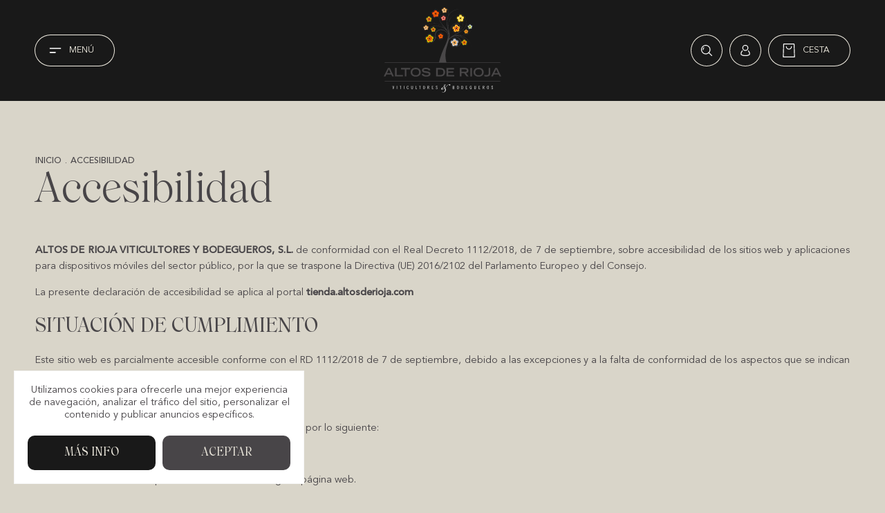

--- FILE ---
content_type: text/html; charset=UTF-8
request_url: https://tienda.altosderioja.com/accesibilidad
body_size: 7993
content:
<!DOCTYPE html><html lang="es" class="es"><head><meta charset="UTF-8"><link href="https://tienda.altosderioja.com/accesibilidad" rel="canonical"><title>Accesibilidad - Altos de Rioja</title><meta name="description" content="ALTOS DE RIOJA VITICULTORES Y BODEGUEROS, S.L.&nbsp;de conformidad con el Real Decreto 1112/2018, de 7 de septiembre, sobre accesibilidad de los sitios web y aplicaciones&#8230;"><meta name="viewport" content="width=device-width, initial-scale=1"><meta content="IE=edge" http-equiv="X-UA-Compatible"><meta name="format-detection" content="telephone=no"><meta name="robots" content="INDEX,FOLLOW"><link rel="apple-touch-icon" sizes="180x180" href="https://tienda.altosderioja.com/apple-touch-icon.png"><link rel="icon" type="image/png" sizes="32x32" href="https://tienda.altosderioja.com/favicon-32x32.png"><link rel="icon" type="image/png" sizes="16x16" href="https://tienda.altosderioja.com/favicon-16x16.png"><link rel="manifest" href="https://tienda.altosderioja.com/site.webmanifest"><link rel="mask-icon" href="https://tienda.altosderioja.com/safari-pinned-tab.svg" color="#484548"><meta name="apple-mobile-web-app-title" content="Altos de Rioja"><meta name="application-name" content="Altos de Rioja"><link rel="shortcut icon" href="https://tienda.altosderioja.com/favicon.ico"><meta name="msapplication-TileColor" content="#f3efe4"><meta name="theme-color" content="#f3efe4"><meta property="og:site_name" content="Altos de Rioja"><meta property="og:locale" content="es_ES"><meta property="og:type" content="website"><meta property="og:title" content="Accesibilidad - Altos de Rioja"><meta property="og:description" content="ALTOS DE RIOJA VITICULTORES Y BODEGUEROS, S.L.&nbsp;de conformidad con el Real Decreto 1112/2018, de 7 de septiembre, sobre accesibilidad de los sitios web y aplicaciones&#8230;"><meta property="og:url" content="https://tienda.altosderioja.com/accesibilidad"><meta property="og:image" content="https://tienda.altosderioja.com/assets/img/web/og_image.jpg"><link href="https://tienda.altosderioja.com/assets/js/jquery/owl-carousel2/owl.carousel.min.css" rel="stylesheet preload" as="style"><link href="https://tienda.altosderioja.com/assets/js/jquery/fancybox/fancybox.min.css" rel="stylesheet preload" as="style"><link href="https://tienda.altosderioja.com/assets/css/fusion.css?v=26" rel="stylesheet preload" as="style"><script src="https://ajax.googleapis.com/ajax/libs/jquery/3.7.1/jquery.min.js"></script><script src="https://ajax.googleapis.com/ajax/libs/jqueryui/1.13.2/jquery-ui.min.js"></script><!-- Google tag (gtag.js) -->
<script async src="https://www.googletagmanager.com/gtag/js?id=G-QGQ0Y0ZC86"></script>
<script>
	window.dataLayer = window.dataLayer || [];
	function gtag(){dataLayer.push(arguments);}
	gtag('js', new Date());
	gtag('config', 'G-QGQ0Y0ZC86');
</script></head><body class="general"><div class="dialog"></div><div class="textos_js"><span class="titulo_error_propiedad">Seleccione</span><span class="texto_error_propiedad">Debe elegir ___ para añadir el artículo a la cesta.</span><span class="titulo_error_stock">No hay más unidades</span><span class="texto_error_stock">No disponemos de más unidades de este artículo.</span><span class="titulo_producto_comprar">Artículo añadido</span><span class="texto_producto_comprar">Artículo añadido a la cesta correctamente.</span><span class="titulo_cesta_borrar">Eliminar artículo</span><span class="texto_cesta_borrar">¿Desea eliminar este artículo de la cesta?</span><span class="titulo_direccion_borrar">Eliminar dirección</span><span class="texto_direccion_borrar">¿Desea eliminar esta dirección?</span><span class="titulo_error_facturar">Facturar pedido</span><span class="texto_error_facturar">Indique su NIF/CIF/NIE en la dirección de facturación para poder facturar el pedido.</span><span class="titulo_favorito_borrar">Eliminar favorito</span><span class="texto_favorito_borrar">¿Desea eliminar este artículo del listado de favoritos?</span></div><script>var codigo_idioma			= "es";var site_url				= "https://tienda.altosderioja.com/";var site_url_idioma		= "https://tienda.altosderioja.com/";var current_url			= "https://tienda.altosderioja.com/accesibilidad";var site_url_cookies		= "https://tienda.altosderioja.com/cookies";var site_url_legal		= "https://tienda.altosderioja.com/inicio/legal";var site_url_comprar		= "https://tienda.altosderioja.com/cesta/comprar";var site_url_cesta		= "https://tienda.altosderioja.com/cesta";var site_url_devoluciones	= "https://tienda.altosderioja.com/usuarios/devoluciones";var texto_cerrar			= "Cerrar";var texto_si				= "Sí";var texto_no				= "No";var texto_aceptar			= "Aceptar";var texto_cancelar		= "Cancelar";var texto_comprar			= "Añadir al carrito";var texto_agotado			= "Agotado";var texto_disponible		= "No disponible";var texto_cookies			= "Utilizamos cookies para ofrecerle una mejor experiencia de navegación, analizar el tráfico del sitio, personalizar el contenido y publicar anuncios específicos.";var texto_informacion		= "Más info";</script><div class="desplegable_legal"><div class="interior"><span class="titulo uppercase"></span><div class="descripcion"></div><a role="button" class="cerrar_legal transicion" title="Cerrar"> </a></div><div class="fondo"></div></div>
<script>

	$(document).ready(function()
	{
		$('.desplegar_legal').click(function()
		{
			var id = $(this).attr('data-valor');

			mostrar_cargando();

			$.ajax({
				url:		site_url_legal,
				cache:		false,
				data:
				{
							'id': id
				},
				type:		'post',
				dataType:	'json'
			}).done(function(respuesta)
			{
				destruir_cargando();

				if (respuesta != '')
				{
					var titulo		= respuesta.titulo;
					var descripcion	= respuesta.descripcion;

					$('.desplegable_legal .titulo').text(titulo);

					$('.desplegable_legal .descripcion').html(descripcion);

					$('.desplegable_legal').fadeIn(250);

					$('body').css('overflow-y', 'hidden');
				}
			});
		});

		$('.desplegable_legal .interior .cerrar_legal').click(function()
		{
			$('.desplegable_legal').fadeOut(250, function()
			{
				$('.desplegable_legal .titulo').text('');
				
				$('.desplegable_legal .descripcion').html('');
			});

			$('body').css('overflow-y', 'auto');
		});

		$('.desplegable_legal .fondo').click(function()
		{
			$('.desplegable_legal .interior .cerrar_legal').trigger('click');
		});
	});

</script><header class="cabecera transicion"><a role="button" class="desplegar_menu transicion" title="Menú">Menú</a><a href="https://tienda.altosderioja.com/" class="logo transicion" title="Altos de Rioja"><img alt="Altos de Rioja" src="https://tienda.altosderioja.com/assets/img/web/altos-de-rioja.svg" width="360" height="263"></a><div class="derecha"><a role="button" class="desplegar_buscar transicion" title="Buscar">Buscar</a><a href="https://tienda.altosderioja.com/acceso" class="desplegar_usuario transicion" title="Iniciar sesión">Iniciar sesión</a><a role="button" class="desplegar_minicesta tienda  uppercase transicion" title="Cesta">Cesta<span class="unidades oculto"></span></a></div><div class="limpia"></div></header><nav class="desplegable_menu" id="menu"><a href="https://tienda.altosderioja.com/" class="logo transicion" title="Altos de Rioja"><img alt="Altos de Rioja" src="https://tienda.altosderioja.com/assets/img/web/altos-de-rioja2.svg" width="360" height="263"></a><div class="menu"><ul><li class=""><a href="https://tienda.altosderioja.com/tienda/vinos" class="uppercase transicion" title="Vinos Altos de Rioja">Vinos Altos de Rioja</a></li><li class=""><a href="https://tienda.altosderioja.com/tienda/estuches" class="uppercase transicion" title="Estuches de Vino">Estuches de Vino</a></li><li class=" no_mvl"><a href="https://tienda.altosderioja.com/tienda" class="uppercase transicion" title="Tienda">Tienda</a></li><li class=""><a href="https://tienda.altosderioja.com/ofertas" class="uppercase transicion" title="Ofertas">Ofertas</a></li><li class=""><a href="https://tienda.altosderioja.com/novedades" class="uppercase transicion" title="Novedades">Novedades</a></li><li class=""><a href="https://www.altosderioja.com/es/nosotros" class="uppercase transicion" title="Sobre Altos de Rioja">Sobre Altos de Rioja</a></li><li class=""><a href="https://www.altosderioja.com/es/bodega" class="uppercase transicion" title="Nuestros Viñedos">Nuestros Viñedos</a></li><li class=""><a href="https://tienda.altosderioja.com/contacto" class="uppercase transicion" title="Contacto">Contacto</a></li><li class=" no_mvl"><a href="https://tienda.altosderioja.com/acceso" class="uppercase transicion" title="Iniciar sesión">Iniciar sesión</a></li></ul></div><div class="redes"><a href="https://www.facebook.com/AltosdeRioja" class="facebook transicion" title="Facebook" target="_blank" rel="noopener noreferrer">Facebook</a><a href="https://twitter.com/AltosdeRioja" class="twitter transicion" title="Twitter" target="_blank" rel="noopener noreferrer">Twitter</a></div><a role="button" class="cerrar_menu_desplegable transicion">Cerrar</a></nav><div class="desplegable_buscar transicion"><form action="https://tienda.altosderioja.com/productos/buscar" method="post" accept-charset="utf-8">
<div class="campo"><input type="text" name="busqueda" value=""  class="uppercase" placeholder="Escriba su búsqueda aquí..." autocomplete="off">
</div></form><div class="vacio"><span class="uppercase">Lo sentimos, no hemos encontrado ningún artículo.</span></div><div class="resultados_categorias"><ul></ul></div><div class="resultados_productos"><div class="interior"></div></div><a role="button" class="cerrar_buscar transicion" title="Cerrar"> </a></div>
<script>

	$(document).on('keydown', 'form', function(evento)
	{
		var lanzador = evento.target;
		var comprobar = $('.desplegable_buscar form .campo input[name="busqueda"]')[0];

		if (comprobar.outerHTML.includes(lanzador.outerHTML))
			return evento.key != 'Enter';
	});

	$(document).ready(function()
	{
		$('.desplegar_buscar').click(function()
		{
			$('.desplegable_buscar').addClass('desplegado');

			$('body').css('overflow', 'hidden');

			setTimeout(function()
			{
				$('.desplegable_buscar form .campo input[name="busqueda"]').focus();
			},
			250);
		});

		var timeout = null;

		$('.desplegable_buscar form .campo input[name="busqueda"]').keyup(function(evento)
		{
			var ignorar = [13, 37, 38, 39, 40];

			destruir_cargando();

			if ($.inArray(evento.which, ignorar) < 0)
			{
				if ($(this).val().length >= 3)
				{
					clearTimeout(timeout);

					var elemento	= $(this);
					var uri			= '';
					var tiempo		= 500;

					if (!$.isNumeric(evento.which) && $('.desplegable_buscar .resultados_categorias ul li.sel').length > 0)
					{
						uri = $('.desplegable_buscar .resultados_categorias ul li.sel a').attr('data-valor');

						tiempo = 1;
					}

					timeout = setTimeout(function()
					{
						var busqueda = elemento.val();

						if (busqueda != '' && busqueda.length > 1)
						{
							$('.desplegable_buscar form .campo input[name="busqueda"]').blur();

							mostrar_cargando();

							$.ajax({
								url:		elemento.parents('form').attr('action'),
								cache:		false,
								data:		{
												'busqueda': busqueda,
												'uri': 		uri
											},
								type:		'post',
								dataType: 	'json'
							}).done(function(respuesta)
							{
								destruir_cargando();

								if (respuesta.html_productos.length > 0 && respuesta.html_categorias.length > 0)
								{
									$('.desplegable_buscar .vacio').hide();

									$('.desplegable_buscar .resultados_categorias').show();

									if (uri == '')
										$('.desplegable_buscar .resultados_categorias ul').html(respuesta.html_categorias);
									// else
										// $('.desplegable_buscar .resultados_categorias ul').html('');

									$('.desplegable_buscar .resultados_productos').show();

									$('.desplegable_buscar .resultados_productos .interior').html(respuesta.html_productos);

									$('.desplegable_buscar .resultados_categorias ul li a').unbind();

									$('.desplegable_buscar .resultados_categorias ul li a').click(function()
									{
										$(this).parent().addClass('sel');

										$(this).parent().siblings().removeClass('sel');

										$('.desplegable_buscar form .campo input[name="busqueda"]').trigger('keyup');
									});
								}
								else
								{
									$('.desplegable_buscar .resultados_categorias').hide();

									$('.desplegable_buscar .resultados_categorias ul').html('');

									$('.desplegable_buscar .resultados_productos').hide();

									$('.desplegable_buscar .resultados_productos .interior').html('');

									$('.desplegable_buscar .vacio').show();
								}

								colocar();
							});
						}
						else
						{
							$('.desplegable_buscar .resultados_categorias').hide();

							$('.desplegable_buscar .resultados_categorias ul').html('');

							$('.desplegable_buscar .resultados_productos').hide();

							$('.desplegable_buscar .resultados_productos .interior').html('');
						}
					},
					tiempo);
				}
			}
		});

		$('.desplegable_buscar .cerrar_buscar').click(function()
		{
			$('.desplegable_buscar').removeClass('desplegado');

			$('body').css('overflow', 'auto');

			setTimeout(function()
			{
				$('.desplegable_buscar form .campo input[name="busqueda"]').val('');

				$('.desplegable_buscar .resultados_categorias').hide();

				$('.desplegable_buscar .resultados_categorias ul').html('');

				$('.desplegable_buscar .resultados_productos').hide();

				$('.desplegable_buscar .resultados_productos .interior').html('');

				$('.desplegable_buscar .vacio').hide();

				colocar();
			},
			500);
		});
	});

</script><form action="https://tienda.altosderioja.com/cesta/minicesta" class="desplegable_minicesta transicion" method="post" accept-charset="utf-8">
<div class="interior transicion"><div class="superior"><span class="titulo uppercase">Cesta<b></b></span><a role="button" class="cerrar_minicesta transicion" title="Cerrar"> </a></div><div class="inferior"><div class="listado"></div><div class="cantidades"><span class="unidades"><b></b> Artículo/s</span><span class="total uppercase"></span><div class="limpia"></div></div><div class="botones"><a href="https://tienda.altosderioja.com/cesta" class="boton uppercase transicion" title="Tramitar pedido">Tramitar pedido</a></div></div><p class="vacio uppercase">Sin artículos en la cesta</p></div><div class="fondo transicion"></div></form>
<script>

	$(document).ready(function()
	{
		$('.desplegar_minicesta').click(function()
		{
			mostrar_cargando();

			$.ajax({
				url: 		$('.desplegable_minicesta').attr('action'),
				cache: 		false,
				type: 		'post',
				dataType: 	'json'
			}).done(function(respuesta)
			{
				destruir_cargando();

				var html		= respuesta.html;
				var total		= respuesta.total;
				var unidades	= respuesta.unidades;

				$('.desplegable_minicesta .interior .superior .titulo b').text(unidades);

				if (html != '')
				{
					$('.desplegable_minicesta .interior .inferior .listado').html(html);

					$('.desplegable_minicesta .interior .inferior .cantidades .unidades b').text(unidades);

					$('.desplegable_minicesta .interior .inferior .cantidades .total').text(total);

					$('.desplegable_minicesta .interior .inferior').show();

					$('.desplegable_minicesta .interior .vacio').hide();
				}
				else
				{
					$('.desplegable_minicesta .interior .inferior').hide();

					$('.desplegable_minicesta .interior .vacio').show();
				}

				$('.desplegable_minicesta').addClass('desplegado');

				$('body').css('overflow-y', 'hidden');

				$('.desplegable_minicesta .interior .inferior .listado .item_minicesta .borrar').click(function(evento)
				{
					evento.preventDefault();

					var id_compra_detalle	= $(this).attr('data-valor');
					var url					= $(this).attr('href');

					borrar(id_compra_detalle, url);
				});

				colocar();
			});
		});

		$('.desplegar_minicesta ~ .unidades').click(function()
		{
			setTimeout(function()
			{
				$('.desplegar_minicesta').trigger('click');
			},
			1);
		});

		$('.desplegable_minicesta .interior .superior .cerrar_minicesta').click(function()
		{
			$('.desplegable_minicesta').removeClass('desplegado');

			$('body').css('overflow-y', 'auto');

			setTimeout(function()
			{
				$('.desplegable_minicesta .interior .listado').html('');
			},
			250);

			colocar();
		});

		$('.desplegable_minicesta .fondo').click(function()
		{
			$('.desplegable_minicesta .interior .superior .cerrar_minicesta').trigger('click');
		});
	});

</script><main><div class="contenido contenedor"><div class="superior"><div class="segmentos"><a href="https://tienda.altosderioja.com/" class="uppercase transicion" title="Inicio">Inicio</a><span>.</span><a href="https://tienda.altosderioja.com/accesibilidad" class="uppercase transicion" title="Accesibilidad">Accesibilidad</a><div class="limpia"></div></div><h1 class="titulo">Accesibilidad</h1></div><div class="inferior"><div class="descripcion"><p><strong>ALTOS DE RIOJA VITICULTORES Y BODEGUEROS, S.L.</strong>&nbsp;de conformidad con el Real Decreto 1112/2018, de 7 de septiembre, sobre accesibilidad de los sitios web y aplicaciones para dispositivos m&oacute;viles del sector p&uacute;blico, por la que se traspone la Directiva (UE) 2016/2102 del Parlamento Europeo y del Consejo.</p>
<p>La presente declaraci&oacute;n de accesibilidad se aplica al portal <strong>tienda.altosderioja.com</strong></p>
<h2>SITUACI&Oacute;N DE CUMPLIMIENTO</h2>
<p>Este sitio web es parcialmente accesible conforme con el RD 1112/2018 de 7 de septiembre, debido a las excepciones y a la falta de conformidad de los aspectos que se indican a continuaci&oacute;n.</p>
<p>Contenido no accesible</p>
<p>El contenido que se recoge a continuaci&oacute;n no es accesible por lo siguiente:</p>
<p>Falta de conformidad con el RD 1112/2018</p>
<ul>
<li>Podr&iacute;an existir fallos puntuales de edici&oacute;n en alguna p&aacute;gina web.</li>
</ul>
<p>Carga desproporcionada</p>
<ul>
<li>No aplica.</li>
</ul>
<p>El contenido no entra dentro del &aacute;mbito de la legislaci&oacute;n aplicable</p>
<ul>
<li>Archivos ofim&aacute;ticos en PDF u otros formatos, as&iacute; como aplicaciones publicadas antes del 20 de septiembre de 2018 que no cumplan en su totalidad todos los requisitos de accesibilidad.</li>
<li>Servicios de mapa y cartograf&iacute;a en l&iacute;nea.</li>
<li>Contenidos de terceros.</li>
</ul>
<p>Preparaci&oacute;n de la presente declaraci&oacute;n de accesibilidad</p>
<p>La presente declaraci&oacute;n fue preparada el&nbsp;<strong>03 de Noviembre de 2023</strong>&nbsp;y est&aacute; basada en la evaluaci&oacute;n llevada a cabo por&nbsp;<strong>SISTEMAS GLOBALES MULTIMEDIA SL</strong>.</p>
<p>La fecha de la &uacute;ltima revisi&oacute;n ha sido el <strong>03 de Noviembre </strong><strong>de 2023.</strong></p>
<p>Observaciones y datos de contacto</p>
<p>Si detecta que alg&uacute;n contenido de este sitio web no es accesible o si tiene alguna duda en relaci&oacute;n con la accesibilidad de este sitio web, puede comunicarlo:</p>
<ul>
<li>A trav&eacute;s de la direcci&oacute;n de correo electr&oacute;nico <a href="mailto:altosderioja@altosderioja.com">altosderioja@altosderioja.com</a>.</li>
</ul>
<p><strong>Procedimiento de aplicaci&oacute;n</strong></p>
<p>Se pondr&aacute; en marcha un procedimiento de aplicaci&oacute;n adecuado y eficaz al que debe recurrirse en caso de que la respuesta a la comunicaci&oacute;n o a la solicitud sea insatisfactoria.</p>
<p>Contenido opcional</p>
<p>Cumplimiento del nivel AA (doble-A) en las Pautas de Accesibilidad, recomendadas del W3C.</p>
<p>Todas las p&aacute;ginas de este sitio web cumplen con las&nbsp;<strong>Pautas de Accesibilidad</strong>&nbsp;o Principios Generales de Dise&ntilde;o Accesible establecidas del W3C.</p>
<p>El&nbsp;<strong>dise&ntilde;o visual</strong>&nbsp;se ha realizado bajo la recomendaci&oacute;n del W3C. sobre las Hojas de Estilo en Cascada, Nivel 3 (CSS3). Si el navegador o dispositivo de navegaci&oacute;n no soporta hojas de estilo, el contenido de la web sigue siendo totalmente legible gracias a su marcado estructural.</p>
<p><strong>Tama&ntilde;o del texto</strong></p>
<p>El dise&ntilde;o accesible de este sitio Web permite que el usuario pueda elegir el tama&ntilde;o del texto que le convenga. Esta acci&oacute;n puede llevarse a cabo de diferentes maneras seg&uacute;n el navegador que se utilice o puede utilizar directamente los controles A+ y a- proporcionados en las p&aacute;ginas detalle.</p>
<p>Navegador Acci&oacute;n a realizar</p>
<p><strong>Edge/Explorer:</strong><br>Configuraci&oacute;n &gt; Apariencia &gt; Fuentes &gt; Tama&ntilde;o de fuente<br><strong></strong></p>
<p><strong>Firefox:</strong><br>Configuraci&oacute;n &gt; General &gt; Idioma y apariencia &gt; Tipos de letra &gt; Tama&ntilde;o<br><strong></strong></p>
<p><strong>Chrome:</strong><br>Icono tres puntos &gt; Configuraci&oacute;n &gt; Aspecto &gt; Tama&ntilde;o de fuente<br><strong></strong></p>
<p><strong>Safari:</strong><br>Configuraci&oacute;n &gt; Visualizaci&oacute;n &gt; Ampliar/reducir<br><strong></strong></p>
<p><strong>Opera:</strong><br>Ver &gt; Escala</p>
<p>Otra forma de modificar el tama&ntilde;o de texto es utilizar los atajos de teclado definidos en los navegadores, en particular la combinaci&oacute;n de teclas CTRL y + para aumentar el tama&ntilde;o del texto, y CTRL y - para reducirlo es com&uacute;n para la mayor&iacute;a de los navegadores. En Safari Option-Command-signo m&aacute;s (+).</p></div></div></div></main><div class="newsletter" style="background-image: url(https://tienda.altosderioja.com/resources/cache/newsletter-1696002-100-1699011857-1920x600.webp);"><div class="contenedor"><div class="titulo wulkan" data-valor="Newsletter">Newsletter</div><div class="descripcion"><p>Descubre los secretos del vino en tu bandeja de entrada. &Uacute;nete a nuestra comunidad y mantente al tanto de las &uacute;ltimas novedades, ofertas exclusivas y m&aacute;s.</p></div><form action="https://tienda.altosderioja.com/newsletter" method="post" accept-charset="utf-8">
<div class="campos"><div class="campo"><input type="email" name="email_newsletter" value=""  id="email_newsletter" placeholder=" " required>
<label for="email_newsletter">Email</label></div><a role="button" class="boton transicion" title="Inscribirme">Inscribirme</a></div><div class="checks"><div class="check"><input type="checkbox" name="privacidad_newsletter" value="si"  id="privacidad_newsletter">
<label for="privacidad_newsletter">He leído y acepto la <a role="button" class="desplegar_legal transicion" title="Política de privacidad" data-valor="2">Política de privacidad</a></label></div><div class="check"><input type="checkbox" name="publicidad_newsletter" value="si"  id="publicidad_newsletter">
<label for="publicidad_newsletter">Quiero recibir publicidad de la web</label></div></div>
<input type="hidden" name="captcha_newsletter" value="">
</form></div></div>
<script>

	$(document).ready(function()
	{
		$('.newsletter form .boton').click(function()
		{
			$(this).parents('form').submit();
		});

		$('.newsletter form .campos .campo input[type="email"]').keypress(function(tecla)
		{
			if (tecla.keyCode == 13)
				$(this).parents('form').submit();
		});

		$('.newsletter form').submit(function(evento)
		{
			evento.preventDefault();

			formulario = $(this);

			var datos = new FormData(formulario[0]);

			$.ajax({
				url: 			formulario.attr('action'),
				cache: 			false,
				data: 			datos,
				type: 			'post',
				dataType: 		'json',
				contentType: 	false,
				processData: 	false
			})
			.done(function(respuesta)
			{
				destruir_cargando();

				var correcto	= respuesta.correcto;
				var titulo		= $('.newsletter .titulo').attr('data-valor');
				var descripcion	= respuesta.mensaje;

				$('.dialog').html('<ul>' + descripcion + '</ul>');
				$('.dialog').dialog({
					closeText: texto_cerrar,
					title: titulo,
					modal: true,
					draggable: false,
					show: 'fade',
					hide: 'fade',
					width: $(window).width() > 400 ? 400 : $(window).width() - 20,
					height: 'auto',
					maxWidth: 400,
					buttons: false,
					beforeClose: function()
					{
						if (correcto)
						{
							formulario.find('input[type="text"]').val('');

							formulario.find('input[type="email"]').val('');

							formulario.find('textarea').val('');

							formulario.find('input[type="checkbox"]').prop('checked', false);
						}
					}
				});
			});
		});
	});

</script><footer class="pie "><div class="superior"><div class="contenedor"><a href="https://tienda.altosderioja.com/" class="logo transicion" title="Altos de Rioja"><img alt="Altos de Rioja" src="https://tienda.altosderioja.com/assets/img/web/altos-de-rioja2.svg" width="360" height="263"></a><a href="https://www.rutadelvinoderiojaalavesa.com/es/" target="_blank" rel="noopener noreferrer" class="logo ruta transicion" aria-label="Ruta del vino" title="Ruta del vino"><img alt="Ruta del vino" src="https://tienda.altosderioja.com/assets/img/web/ruta-vino.png" width="1326" height="380"></a><div class="data"><p><strong>Altos de Rioja Viticultores y Bodegueros S.L.</strong> <em>-</em> <a href="https://maps.app.goo.gl/rtRdf1MsN6CukHV87" target="_blank" rel="noopener">C/ Somillo (Paraje La Balsa), S/N 01309 Elvillar, &Aacute;lava (Espa&ntilde;a).</a> <em>-</em>&nbsp;&nbsp;<a href="tel:+34945600693">(+34) 945 600 693</a> - <a href="mailto:altosderioja@altosderioja.com">altosderioja@altosderioja.com</a></p></div><ul><li><a href="https://tienda.altosderioja.com/aviso-legal" class="transicion" title="Aviso legal">Aviso legal</a></li><li><a href="https://tienda.altosderioja.com/privacidad" class="transicion" title="Política de privacidad">Política de privacidad</a></li><li><a href="https://tienda.altosderioja.com/condiciones" class="transicion" title="Condiciones de venta">Condiciones de venta</a></li><li><a href="https://tienda.altosderioja.com/cookies" class="transicion" title="Cookies">Cookies</a></li><li><a href="https://tienda.altosderioja.com/accesibilidad" class="transicion" title="Accesibilidad">Accesibilidad</a></li></ul><div class="redes"><a href="https://www.facebook.com/AltosdeRioja" class="facebook transicion" title="Facebook" target="_blank" rel="noopener noreferrer">Facebook</a><a href="https://twitter.com/AltosdeRioja" class="twitter transicion" title="Twitter" target="_blank" rel="noopener noreferrer">Twitter</a></div></div></div><div class="inferior"><div class="contenedor"><span class="copyright">Copyright © 2026 <em></em> Altos de Rioja Viticultores y Bodegueros S.L. <i></i> Todos los derechos reservados.</span><a href="https://www.sgmweb.es/" class="sgm transicion" title="Diseño web SGM" target="_blank" rel="noopener noreferrer">Diseño web SGM</a><div class="limpia"></div></div></div></footer><div class="kit"><img src="https://tienda.altosderioja.com/resources/cache/altos-de-rioja-37679-100-1698663116-631x60.webp" width="631" height="60" loading="lazy" alt="Altos de Rioja" class="transicion" title="Altos de Rioja"></div><script src="https://cdnjs.cloudflare.com/ajax/libs/jquery-cookie/1.4.1/jquery.cookie.min.js?v=a76f92f6"></script><script src="https://tienda.altosderioja.com/assets/js/jquery/modernizr-custom.js"></script><script src="https://tienda.altosderioja.com/assets/js/jquery/owl-carousel2/owl.carousel.min.js"></script><script src="https://tienda.altosderioja.com/assets/js/jquery/fancybox/fancybox.min.js"></script><script src="https://tienda.altosderioja.com/assets/js/jquery/jquery.cookiebar.js"></script><script src="https://tienda.altosderioja.com/assets/js/js.js?v=26"></script>			<script type="application/ld+json">
				{
					"@context": "http://schema.org",
					"@type": "Organization",
					"name": "Altos de Rioja Viticultores y Bodegueros S.L.",
					"description": "En esta singular bodega iniciamos la andadura en septiembre de 2006 con el proyecto de crear vinos modernos de Rioja, que expresen el carácter único de este terroir, situándonos en el corazón del mejor terruño de Rioja Alavesa. Suelos calizos tradicionalmente conocidos por regalarnos vinos frescos, perfumados y precisos. Así, con esmero, dedicación, precisión, pasión por el trabajo bien hecho y mucha ilusión trabajamos día a día para lograr vinos finos únicos y con personalidad propia.",
					"url": "https://tienda.altosderioja.com/",
					"logo": "https://tienda.altosderioja.com/assets/img/web/altos-de-rioja.svg",
					"address": {
						"@type": "PostalAddress",
						"streetAddress": "C/ Somillo (Paraje La Balsa), S/N",
						"addressLocality": "Elvillar",
						"postalCode": "01309",
						"addressRegion": "Álava",
						"addressCountry": "España"
					},
					"telephone": "+34 945 600 693",
					"email": "altosderioja@altosderioja.com",
					"sameAs": [
						"https://www.facebook.com/AltosdeRioja",
						"https://twitter.com/AltosdeRioja"
					]
				}
			</script>
			<script type="application/ld+json">
				{
					"@context": "http://schema.org",
					"@type": "LocalBusiness",
					"name": "Altos de Rioja Viticultores y Bodegueros S.L.",
					"description": "Vinos únicos, con personalidad, elegantes, frescos y que expresen el terroir para hacernos disfrutar. Vinos llenos de fruta, capaces de larga guarda con distintos niveles de estructura y complejidad para podernos acompañar en diferentes ocasiones.",
					"image": "https://tienda.altosderioja.com/assets/img/web/altos-de-rioja.svg",
					"priceRange": "€€",
					"address": {
						"@type": "PostalAddress",
						"streetAddress": "C/ Somillo (Paraje La Balsa), S/N",
						"addressLocality": "Elvillar",
						"postalCode": "01309",
						"addressRegion": "Álava",
						"addressCountry": "España"
					},
					"telephone": "+34 945 600 693",
					"email": "altosderioja@altosderioja.com",
					"openingHoursSpecification": [
						{
							"@type": "OpeningHoursSpecification",
							"dayOfWeek": [
								"Monday",
								"Tuesday",
								"Wednesday",
								"Thursday",
								"Friday"
							],
							"opens": "08:00",
							"closes": "15:00"
						},
						{
							"@type": "OpeningHoursSpecification",
							"dayOfWeek": [
								"Saturday",
								"Sunday"
							],
							"opens": "Cerrado",
							"closes": "Cerrado"
						}
					],
					"geo": {
						"@type": "GeoCoordinates",
						"latitude": 42.57503435283792,
						"longitude": -2.544713928835407
					},
					"sameAs": [
						"https://www.facebook.com/AltosdeRioja",
						"https://twitter.com/AltosdeRioja"
					]
				}
			</script>
			</body></html>

--- FILE ---
content_type: text/css
request_url: https://tienda.altosderioja.com/assets/css/fusion.css?v=26
body_size: 15236
content:
@font-face{font-family:'Wulkan Display';src:url('../fonts/WulkanDisplayRegular.woff2') format('woff2'),url('../fonts/WulkanDisplayRegular.woff') format('woff');font-weight:normal;font-style:normal;font-display:swap}@font-face{font-family:'Wulkan Display';src:url('../fonts/WulkanDisplayMediumItalic.woff2') format('woff2'),url('../fonts/WulkanDisplayMediumItalic.woff') format('woff');font-weight:500;font-style:italic;font-display:swap}@font-face{font-family:'Wulkan Display';src:url('../fonts/WulkanDisplayMedium.woff2') format('woff2'),url('../fonts/WulkanDisplayMedium.woff') format('woff');font-weight:500;font-style:normal;font-display:swap}@font-face{font-family:'Wulkan Display';src:url('../fonts/WulkanDisplayBold.woff2') format('woff2'),url('../fonts/WulkanDisplayBold.woff') format('woff');font-weight:bold;font-style:normal;font-display:swap}@font-face{font-family:'Wulkan Display';src:url('../fonts/WulkanDisplayLight.woff2') format('woff2'),url('../fonts/WulkanDisplayLight.woff') format('woff');font-weight:300;font-style:normal;font-display:swap}@font-face{font-family:'Wulkan Display';src:url('../fonts/WulkanDisplayBlackItalic.woff2') format('woff2'),url('../fonts/WulkanDisplayBlackItalic.woff') format('woff');font-weight:900;font-style:italic;font-display:swap}@font-face{font-family:'Wulkan Display';src:url('../fonts/WulkanDisplayBlack.woff2') format('woff2'),url('../fonts/WulkanDisplayBlack.woff') format('woff');font-weight:900;font-style:normal;font-display:swap}@font-face{font-family:'Wulkan Display';src:url('../fonts/WulkanDisplayLightItalic.woff2') format('woff2'),url('../fonts/WulkanDisplayLightItalic.woff') format('woff');font-weight:300;font-style:italic;font-display:swap}@font-face{font-family:'Wulkan Display';src:url('../fonts/WulkanDisplayItalic.woff2') format('woff2'),url('../fonts/WulkanDisplayItalic.woff') format('woff');font-weight:normal;font-style:italic;font-display:swap}@font-face{font-family:'Wulkan Display';src:url('../fonts/WulkanDisplayBoldItalic.woff2') format('woff2'),url('../fonts/WulkanDisplayBoldItalic.woff') format('woff');font-weight:bold;font-style:italic;font-display:swap}@font-face{font-family:'Wulkan Display';src:url('../fonts/WulkanDisplaySemiBoldItalic.woff2') format('woff2'),url('../fonts/WulkanDisplaySemiBoldItalic.woff') format('woff');font-weight:600;font-style:italic;font-display:swap}@font-face{font-family:'Wulkan Display';src:url('../fonts/WulkanDisplaySemiBold.woff2') format('woff2'),url('../fonts/WulkanDisplaySemiBold.woff') format('woff');font-weight:600;font-style:normal;font-display:swap}@font-face{font-family:'Avenir';src:url('../fonts/Avenir-Medium.woff2') format('woff2'),url('../fonts/Avenir-Medium.woff') format('woff');font-weight:500;font-style:normal;font-display:swap}@font-face{font-family:'Avenir';src:url('../fonts/Avenir-Book.woff2') format('woff2'),url('../fonts/Avenir-Book.woff') format('woff');font-weight:normal;font-style:normal;font-display:swap}@font-face{font-family:'Avenir LT Std';src:url('../fonts/AvenirLTStd-MediumOblique.woff2') format('woff2'),url('../fonts/AvenirLTStd-MediumOblique.woff') format('woff');font-weight:500;font-style:italic;font-display:swap}@font-face{font-family:'Avenir LT Std';src:url('../fonts/AvenirLTStd-Oblique.woff2') format('woff2'),url('../fonts/AvenirLTStd-Oblique.woff') format('woff');font-weight:normal;font-style:italic;font-display:swap}@font-face{font-family:'Avenir LT Std';src:url('../fonts/AvenirLTStd-BookOblique.woff2') format('woff2'),url('../fonts/AvenirLTStd-BookOblique.woff') format('woff');font-weight:normal;font-style:italic;font-display:swap}@font-face{font-family:'Avenir';src:url('../fonts/Avenir-Heavy.woff2') format('woff2'),url('../fonts/Avenir-Heavy.woff') format('woff');font-weight:900;font-style:normal;font-display:swap}@font-face{font-family:'Avenir LT Std';src:url('../fonts/AvenirLTStd-Roman.woff2') format('woff2'),url('../fonts/AvenirLTStd-Roman.woff') format('woff');font-weight:normal;font-style:normal;font-display:swap}@font-face{font-family:'Avenir LT Std';src:url('../fonts/AvenirLTStd-LightOblique.woff2') format('woff2'),url('../fonts/AvenirLTStd-LightOblique.woff') format('woff');font-weight:300;font-style:italic;font-display:swap}@font-face{font-family:'Avenir LT Std';src:url('../fonts/AvenirLTStd-Book.woff2') format('woff2'),url('../fonts/AvenirLTStd-Book.woff') format('woff');font-weight:normal;font-style:normal;font-display:swap}@font-face{font-family:'Avenir LT Std';src:url('../fonts/AvenirLTStd-Light.woff2') format('woff2'),url('../fonts/AvenirLTStd-Light.woff') format('woff');font-weight:300;font-style:normal;font-display:swap}@font-face{font-family:'Avenir LT Std';src:url('../fonts/AvenirLTStd-Medium.woff2') format('woff2'),url('../fonts/AvenirLTStd-Medium.woff') format('woff');font-weight:500;font-style:normal;font-display:swap}*{-moz-box-sizing:border-box;-webkit-box-sizing:border-box;-webkit-text-size-adjust:none;box-sizing:border-box;outline:none;backface-visibility:hidden}::-webkit-input-placeholder{color:#484548;opacity:1}:-moz-placeholder{color:#484548;opacity:1}::-moz-placeholder{color:#484548;opacity:1}:-ms-input-placeholder{color:#484548;opacity:1}:-webkit-autofill,:-webkit-autofill:focus{background-color:transparent;-webkit-text-fill-color:#484548;-webkit-box-shadow:0 0 0px 1000px #f3efe4 inset}::-webkit-scrollbar{width:5px;height:5px}::-webkit-scrollbar-button{width:0;height:0}::-webkit-scrollbar-thumb{border:none;border-radius:0;background:#484548}::-webkit-scrollbar-thumb:active{background:#484548}::-webkit-scrollbar-track{border:none;border-radius:0;background:#ffffff}::-webkit-scrollbar-track:active{background:#ffffff}::-webkit-scrollbar-corner{background:transparent}body{position:relative;max-width:1920px;margin:0 auto;background:#d9d5c9;padding:0;font-family:'Avenir LT Std';font-size:62.5%;color:#484548;overflow-x:hidden}img{border:0;outline:0;transform-style:preserve-3d}input,input[type="text"],input[type="email"],input[type="password"],input[type="tel"],input[type="time"],input[type="date"],textarea,select{margin:0;padding:0;border:0;border-radius:0;font-family:'Avenir LT Std';-webkit-appearance:none}form{margin:0;padding:0}a{text-decoration:none}a[role="button"]{cursor:pointer}h1,h2,h3{display:inherit;vertical-align:inherit;margin:0;padding:0;border:0;font-family:inherit;font-size:100%;font-weight:inherit;font-style:inherit;color:inherit;outline:0}.limpia{clear:both}.uppercase{text-transform:uppercase}.lowercase{text-transform:lowercase}.centrar{text-align:center!important}.oculto{display:none!important}.invisible{opacity:0;visibility:hidden}.transicion{transition:all 250ms linear}.dialog{display:none}.textos_js{display:none}.contenedor{max-width:1680px;margin:0 auto}.contenedorin{max-width:880px;margin:0 auto}@keyframes cargando{0%,40%,100%{transform:scaleY(.5)}20%{transform:scaleY(1)}}.cargando{position:fixed;top:0;bottom:0;left:0;right:0;z-index:25}.cargando .interior{position:absolute;top:50%;left:0;right:0;height:50px;margin:0 auto;text-align:center;z-index:2;transform:translate(0,-50%)}.cargando .interior div{display:inline-block;vertical-align:middle;width:5px;height:100%;margin-left:5px;background:#ffffff;animation:cargando 1.2s infinite ease-in-out}.cargando .interior div:nth-of-type(1){margin-left:0}.cargando .interior div:nth-of-type(2){animation-delay:-1.1s}.cargando .interior div:nth-of-type(3){animation-delay:-1s}.cargando .interior div:nth-of-type(4){animation-delay:-.9s}.cargando .interior div:nth-of-type(5){animation-delay:-.8s}.cargando .fondo{position:absolute;top:0;bottom:0;left:0;right:0;background:rgba(0,0,0,.75);z-index:1}.ui-dialog{position:fixed;left:0;right:0;display:none;max-width:400px;margin:0 auto;text-align:center;z-index:999}.ui-dialog:before{content:'';position:fixed;top:0;bottom:0;left:0;right:0;background:rgba(0,0,0,.75);z-index:-1}.ui-dialog .ui-dialog-titlebar{position:relative;padding:0 20px;padding-top:60px;padding-bottom:10px;border-radius:10px;border-bottom-left-radius:0;border-bottom-right-radius:0;background:#e9e5da}.ui-dialog .ui-dialog-titlebar .ui-dialog-title{display:block;font-size:1.65em;font-weight:500;line-height:20px;text-transform:uppercase}.ui-dialog .ui-dialog-titlebar .ui-button{position:absolute;top:20px;left:0;right:0;display:block;width:20px;height:20px;margin:0 auto;padding:0;border:none;font-size:0;background:url('../img/web/cerrar.svg') no-repeat center;cursor:pointer;transition:all 250ms linear}.ui-dialog .ui-dialog-content{border-radius:10px;border-top-left-radius:0;border-top-right-radius:0;position:relative;min-height:unset!important;margin:0;padding:20px;padding-top:0;font-family:'Avenir LT Std';font-size:1.45em;background:#e9e5da}.ui-dialog .ui-dialog-content p{margin:0}.ui-dialog .ui-dialog-content ul{margin:0;padding:0}.ui-dialog .ui-dialog-content ul li{display:block;margin-bottom:5px}.ui-dialog .ui-dialog-content ul li:last-child{margin-bottom:0}.ui-dialog .ui-dialog-content ul li:before{content:'- '}.ui-dialog .ui-dialog-buttonpane{position:relative;padding:20px;border-radius:10px;transform:translateY(-15px);text-align:center;background:#e9e5da}.ui-dialog .ui-dialog-buttonpane .ui-button{display:inline-block;vertical-align:middle;width:calc(50% - 5px);margin-right:10px;padding:0;border:none;border-radius:10px;font-size:1.65em;font-weight:500;line-height:50px;text-transform:uppercase;text-align:center;color:#ebe7dc;background:#191919;font-family:'Wulkan Display';cursor:pointer;transition:all 250ms linear}.ui-dialog .ui-dialog-buttonpane .ui-button:last-child{margin-right:0;background:#484548}.ui-dialog ~ .ui-widget-overlay{display:none}.campos .campo{position:relative;margin-top:10px}.campos .campo:first-child{margin-top:0}.campos .campo label{position:absolute;top:0;left:0;right:0;display:block;padding:0 20px;font-size:1.35em;line-height:50px;z-index:1;pointer-events:none;transition:all 250ms linear}.campos .campo.centrado label{text-align:center}.campos .campo input[type="email"]:focus ~ label,.campos .campo input[type="number"]:focus ~ label,.campos .campo input[type="tel"]:focus ~ label,.campos .campo input[type="password"]:focus ~ label,.campos .campo input[type="text"]:focus ~ label,.campos .campo select:focus ~ label,.campos .campo textarea:focus ~ label{top:7.5px;font-size:1.25em;line-height:15px}.campos .campo input[type="email"]:valid ~ label,.campos .campo input[type="email"]:not(:placeholder-shown) ~ label,.campos .campo input[type="number"]:valid ~ label,.campos .campo input[type="number"]:not(:placeholder-shown) ~ label,.campos .campo input[type="tel"]:valid ~ label,.campos .campo input[type="tel"]:not(:placeholder-shown) ~ label,.campos .campo input[type="password"]:valid ~ label,.campos .campo input[type="password"]:not(:placeholder-shown) ~ label,.campos .campo input[type="text"]:valid ~ label,.campos .campo input[type="text"]:not(:placeholder-shown) ~ label,.campos .campo input[type="date"]:valid ~ label,.campos .campo input[type="date"]:not(:placeholder-shown) ~ label,.campos .campo select.sel ~ label,.campos .campo textarea:valid ~ label,.campos .campo textarea:not(:placeholder-shown) ~ label{top:7.5px;font-size:1.25em;line-height:15px}.campos .campo textarea,.campos .campo input,.campos .campo select{display:block;width:100%;height:50px;padding:0 20px;padding-top:17.5px;font-size:1.35em;line-height:30px;background:none;border-radius:10px;box-shadow:0 0 0 1px #484548 inset}.campos .campo textarea{height:250px;resize:vertical}.campos .campo input[type="password"]{padding-right:60px}.campos .campo input[type="date"]{position:relative;padding-right:60px;text-transform:uppercase;background:url('../img/web/calendario.svg') no-repeat center right 20px}.campos .campo input[type="date"]::-webkit-inner-spin-button{opacity:0;-webkit-appearance:none}.campos .campo input[type="date"]::-webkit-calendar-picker-indicator{position:absolute;top:0;bottom:0;left:0;right:0;width:auto;height:auto;background:transparent;opacity:0;-webkit-appearance:none}.campos .campo select{padding-right:50px;background:url('../img/web/desplegar.svg') no-repeat center right 20px}.campos .campo textarea{position:relative;display:block;width:100%;height:100px;font-size:1.35em;line-height:20px;background:none;resize:vertical;min-height:100px;max-height:300px}.campos .campo textarea::-webkit-scrollbar{width:0;height:0}.campos .campo .ver_password{position:absolute;top:0;bottom:0;right:20px;display:block;width:20px;background:url('../img/web/password.svg') no-repeat center;cursor:pointer}.campos .campo .ver_password.no_password{background-image:url('../img/web/no_password.svg')}.checks .check{position:relative;display:block;margin-bottom:10px;font-size:1.35em;line-height:20px;text-align:left}.checks .check:last-child{margin-bottom:0}.checks .check.centrado{text-align:center}.checks .check input[type="checkbox"]{display:none;border:0;border-radius:0;background:transparent;opacity:0}.checks .check label{position:relative;display:block;padding-left:30px;cursor:pointer}.checks .check.centrado label{display:inline-block;vertical-align:baseline}.checks .check label:before{content:'';position:absolute;top:0;left:0;width:20px;height:20px;box-shadow:0 0 0 1px #484548 inset}.checks .check label:after{content:'';position:absolute;top:5px;left:5px;width:10px;height:10px;background:#484548;transform:scale(0)}.checks .check input[type="checkbox"]:checked + label:after{transform:none}.checks .check label a{text-decoration:underline;color:inherit}.desplegable_legal{position:fixed;top:0;bottom:0;left:0;right:0;display:none;z-index:15}.desplegable_legal .interior{position:absolute;top:50%;left:0;right:0;max-width:800px;margin:0 auto;border-radius:10px;padding:20px;padding-top:60px;background:#e9e5da;z-index:2;transform:translate(0,-50%)}.desplegable_legal .interior .titulo{display:block;font-size:1.65em;font-weight:500;line-height:20px;text-align:center}.desplegable_legal .interior .descripcion{max-height:calc(100vh - 160px);max-height:calc(var(--vh,1vh) * 100 - 160px);margin-top:20px;font-size:1.35em;line-height:20px;overflow-y:auto}.desplegable_legal .interior .descripcion p,.desplegable_legal .interior .descripcion ul,.desplegable_legal .interior .descripcion ol{margin:0;margin-bottom:15px;padding:0}.desplegable_legal .interior .descripcion p:last-child,.desplegable_legal .interior .descripcion ul:last-child,.desplegable_legal .interior .descripcion ol:last-child{margin-bottom:0}.desplegable_legal .interior .descripcion ol{counter-reset:contador}.desplegable_legal .interior .descripcion ul li,.desplegable_legal .interior .descripcion ol li{display:block;margin-bottom:5px}.desplegable_legal .interior .descripcion ol li{counter-increment:contador}.desplegable_legal .interior .descripcion ul li:last-child,.desplegable_legal .interior .descripcion ol li:last-child{margin-bottom:0}.desplegable_legal .interior .descripcion ul li:before{content:'- '}.desplegable_legal .interior .descripcion ol > li:before{content:counter(contador) ' - '}.desplegable_legal .interior .descripcion a{text-decoration:underline;color:inherit;word-break:break-all;transition:all 250ms linear}.desplegable_legal .interior .descripcion strong{font-weight:600}.desplegable_legal .interior .descripcion h3{margin-bottom:15px;font-size:16.5px;font-weight:600}.desplegable_legal .interior .descripcion h3:last-child{margin-bottom:0}.desplegable_legal .interior .descripcion .scroll{margin-bottom:15px;overflow-x:auto}.desplegable_legal .interior .descripcion .scroll:last-child{margin-bottom:0}.desplegable_legal .interior .descripcion .scroll table{width:100%;min-width:750px;border-collapse:collapse}.desplegable_legal .interior .descripcion .scroll table tr:nth-of-type(odd){background:#f5f5f5}.desplegable_legal .interior .descripcion .scroll table tr th{padding:5px 10px;font-weight:600;text-align:left;color:#ffffff;background:#484548}.desplegable_legal .interior .descripcion .scroll table tr td{padding:5px 10px;text-align:left}.desplegable_legal .interior .cerrar_legal{position:absolute;top:20px;left:0;right:0;display:block;width:20px;height:20px;margin:0 auto;background:url('../img/web/cerrar.svg') no-repeat center}.desplegable_legal .fondo{position:absolute;top:0;bottom:0;left:0;right:0;background:rgba(0,0,0,.75);z-index:1}#cookie-bar{position:fixed;bottom:20px;left:20px;right:20px;max-width:420px;padding:20px;text-align:center;background:#ffffff;box-shadow:0 0 0 1px #f5f5f5 inset;z-index:50}#cookie-bar p{margin:0}#cookie-bar p span{display:block;margin-bottom:20px;font-size:1.45em}#cookie-bar a{display:block;float:right;width:calc(50% - 5px);margin-left:10px;padding:0 20px;font-size:1.65em;font-weight:500;font-family:'Wulkan display';border-radius:10px;line-height:50px;text-transform:uppercase;text-align:center;color:#ebe7dc;background:#484548;transition:all 250ms linear}#cookie-bar a:last-child{float:left;margin-left:0;background:#191919}.wulkan{font-family:'Wulkan Display'}.cabecera{position:absolute;top:0;left:0;right:0;padding:50px;z-index:9}.cabecera .desplegar_buscar,.cabecera .desplegar_usuario,.cabecera .lang,.cabecera .tienda,.cabecera .desplegar_menu{display:inline-block;vertical-align:top;line-height:46px;border-radius:50px;box-shadow:0 0 0px 1px #f3efe4 inset;padding:0 30px;color:#f3efe4;font-size:1.25em;text-transform:uppercase}.cabecera .desplegar_menu,.cabecera .tienda,.cabecera .desplegar_usuario,.cabecera .desplegar_buscar{background-repeat:no-repeat;background-size:20px;padding-left:50px}.cabecera .desplegar_menu{background-image:url(../img/web/menu.svg);background-position:left 20px top 10px}.cabecera .tienda{background-image:url(../img/web/bag.svg);background-position:left 20px center;margin-left:10px}.cabecera .tienda .unidades{margin-left:10px}.cabecera .desplegar_usuario{background-image:url(../img/web/user_w.svg);background-position:left 20px center;margin-left:10px}.cabecera .desplegar_buscar{background-image:url(../img/web/search_w.svg);background-position:left 20px center;background-size:16px}.cabecera .desplegar_usuario,.cabecera .desplegar_buscar{width:46px;padding:0;text-indent:-999px;overflow:hidden;background-position:center;height:46px}.cabecera .lang{padding:0;width:46px;text-align:center;opacity:.5;margin-right:10px}.cabecera .lang.sel{opacity:1}.cabecera .logo{position:absolute;left:0;right:0;margin:0 auto;display:block;width:290px;top:20px}.cabecera .logo img{width:auto;height:auto;max-width:100%;max-height:100%}.cabecera .derecha{float:right}.banners{position:relative}.banner:after{content:'';position:absolute;background:url(../img/web/shadow_banner.png);left:0;right:0;top:0;bottom:0;z-index:1}.banner{height:calc(120vh);height:calc(var(--vh,1vh) * 120);max-height:1080px;background-position:center;background-size:cover;background-repeat:no-repeat;position:relative;display:none}.banner:nth-child(1){display:block}.banner .texto{position:absolute;top:50%;transform:translateY(-50%);left:0;right:0;z-index:2;text-align:center}.banner .texto .titulo{font-size:11em;font-weight:600}.banner .texto .subtitulo{margin-top:50px;font-size:1.67em;font-weight:300}.banner .texto span{display:block}.down{background:url(../img/web/down.svg) center no-repeat;background-size:30px;width:50px;height:90px;box-shadow:0 0 0px 1px #f3efe4 inset;transform:translateY(-100%);position:relative;z-index:2;border-radius:50px;margin:0 auto}section .down{position:absolute;bottom:5%;left:0;right:0;z-index:3}.presentacion{padding:100px 0;background:#ebe7dc}.presentacion .contenedor,.descripcion.nuestros_vinos .contenedor{max-width:1400px;margin:0 auto}.presentacion .descripcion{font-weight:300;text-align:center}.presentacion .descripcion p{margin:0;margin-bottom:20px;font-size:4.6em}.presentacion .descripcion p:last-child{margin-bottom:0}.descripcion.nuestros_vinos{font-weight:300;padding-top:20px;text-align:center}.descripcion.nuestros_vinos p{margin:0;margin-bottom:20px;font-size:3em}.descripcion.nuestros_vinos p:last-child{margin-bottom:0}.destacados{background:#d9d5c9}.destacados .superior{background:url(../img/web/arbol.png) center no-repeat;text-align:center;padding:120px 0 60px 0}.newsletter .titulo,.destacados .superior .titulo{font-size:6em;font-weight:300}.destacados .superior .titulo a{color:currentColor}.item_producto{display:inline-block;vertical-align:top;margin-right:40px;padding-bottom:80px;border-radius:25px;width:calc(100% / 3 - 27px);text-align:center;margin-bottom:40px;position:relative}.item_producto:nth-child(3n){margin-right:0}.item_producto .imagen{background-color:#ebe7dc;display:block;border-radius:25px}.item_producto .imagen img{border-radius:25px;width:auto;height:auto;display:block;max-width:100%;max-height:100%}.item_producto .texto{font-size:3.3em;font-weight:500;padding:0 10px;margin:40px 0}.item_producto .texto .titulo,.item_producto .texto .precios{display:block}.item_producto .texto .titulo{margin:0;display:-webkit-box;-webkit-line-clamp:2;-webkit-box-orient:vertical;overflow:hidden;line-height:1.2;height:2.3em;margin-bottom:15px}.item_producto .precios .precio_anterior{text-decoration:line-through;font-size:.5em;margin-left:20px}.item_producto .texto a{color:currentColor}.item_producto .ver_ficha{display:inline-block;text-align:center;font-size:1.45em;padding-bottom:10px;color:currentColor;border-bottom:solid 1px}.item_producto .agotado,.item_producto .oferta{position:absolute;right:15px;top:15px;width:70px;height:70px;text-align:center;line-height:70px;font-size:1.65em;background:#191919;color:#f3efe4;z-index:3;border-radius:100%}.item_producto .agotado{font-size:1.2em}.newsletter{position:relative;background-position:center;background-repeat:no-repeat;background-size:cover;padding-bottom:170px}.newsletter:after{content:'';position:absolute;left:0;right:0;top:0;bottom:0;z-index:1;background:rgba(0,0,0,.6)}.newsletter .contenedor{position:relative;z-index:2;max-width:767px;margin:0 auto;padding-top:50px}.newsletter .titulo,.newsletter .descripcion{text-align:center;color:#f3efe4}.newsletter .descripcion{font-size:1.45em;line-height:2}.newsletter .titulo{padding-top:70px;background:url(../img/web/arbol_w.png) top center no-repeat}.newsletter .campos{max-width:580px;color:#f3efe4;position:relative;margin:0 auto;margin-bottom:20px}.newsletter .campos .campo input{color:#f3efe4;box-shadow:none;padding:0;padding-right:60px;text-indent:20px;border-radius:0!important;border-bottom:solid 1px #f3efe4}.newsletter .campos .campo input::-webkit-input-placeholder{color:#f3efe4;opacity:1}.newsletter .campos .campo input:-moz-placeholder{color:#f3efe4;opacity:1}.newsletter .campos .campo input::-moz-placeholder{color:#f3efe4;opacity:1}.newsletter .campos .campo input:-ms-input-placeholder{color:#f3efe4;opacity:1}.newsletter .checks{color:#f3efe4;text-align:center}.newsletter .checks .check{display:inline-block;line-height:40px;margin:0 10px}.newsletter .checks .check label:before{top:10px;box-shadow:0 0 0 1px #f3efe4 inset}.newsletter .boton{position:absolute;background:url(../img/web/right.svg) right center no-repeat;background-size:30px;text-indent:-999px;overflow:hidden;width:60px;height:50px;right:20px;top:0;z-index:2}.newsletter .checks .check label:after{top:15px;left:5px;background:#f3efe4}.pie{padding:60px 0 0 0;text-align:center;background:#191919}.pie .logo img{width:auto;height:auto;max-width:100%;max-height:100%;display:inline-block}.pie .superior{font-size:1.45em;color:#f3efe4;padding-bottom:60px}.pie .superior a{color:currentColor}.pie .superior ul{display:block;margin:0;padding:0}.pie .superior ul li{position:relative;display:inline-block;margin:5px;vertical-align:top}.pie .superior ul li:after{content:'|';margin-left:10px}.pie .superior ul li:last-child:after{content:'';margin-left:0}.redes a{display:inline-block;vertical-align:top;width:50px;height:50px;background-color:#f3efe4;background-size:20px;background-position:center;background-repeat:no-repeat;border-radius:100%;margin:10px;position:relative;text-indent:-999px;overflow:hidden}.redes a.whatsapp{background-image:url(../img/web/wa.svg)}.redes a.facebook{background-image:url(../img/web/fb.svg)}.redes a.twitter{background-image:url(../img/web/tw.svg)}.pie .inferior{background:#f3efe4;text-align:left;font-size:1.25em;text-transform:uppercase;letter-spacing:2px;line-height:50px;padding:25px 0}.pie .inferior .sgm{float:right;color:currentColor}.kit{background:white;text-align:center;padding:3px 0}.kit img{display:inline-block;max-width:440px;height:auto}*[role="button"]{cursor:pointer}.desplegable_menu{position:fixed;left:0;right:0;top:0;bottom:0;padding:100px;z-index:11;background:#f3efe4;font-size:3em;font-family:'Wulkan Display';font-weight:500;text-align:center;max-width:440px;display:none}.desplegable_menu .menu{height:calc(100vh - 320px);height:calc(var(--vh,1vh) * 100 - 320px);overflow-y:auto;position:absolute;bottom:120px;left:20px;right:20px}.desplegable_menu ul{list-style:none;margin:0;padding:0;position:absolute;top:50%;left:0;right:0;margin:0 auto;transform:translateY(-50%)}.desplegable_menu ul li{margin:0;padding:0;margin-top:10px}.desplegable_menu ul li a{color:currentColor;display:block;line-height:50px}.desplegable_menu ul li{font-size:.7em}.desplegable_menu .redes{position:absolute;bottom:10px;left:0;right:0;z-index:1}.desplegable_menu .redes a{background-color:#191919}.desplegable_menu .redes a.whatsapp{background-image:url(../img/web/wa_w.svg)}.desplegable_menu .redes a.facebook{background-image:url(../img/web/fb_w.svg)}.desplegable_menu .redes a.twitter{background-image:url(../img/web/tw_w.svg)}.desplegable_menu .logo{position:absolute;left:0;right:0;top:10px;max-width:250px;margin:0 auto}.desplegable_menu .logo img{width:100%;height:auto}.cerrar_menu_desplegable{background:url(../img/web/cerrar.svg) center no-repeat;background-size:15px;width:60px;height:60px;position:absolute;top:0;right:0;z-index:2;text-indent:-999px;overflow:hidden}@-webkit-keyframes slide-in-left{0%{-webkit-transform:translateX(-1000px);transform:translateX(-1000px);opacity:0}100%{-webkit-transform:translateX(0);transform:translateX(0);opacity:1}}@keyframes slide-in-left{0%{-webkit-transform:translateX(-1000px);transform:translateX(-1000px);opacity:0}100%{-webkit-transform:translateX(0);transform:translateX(0);opacity:1}}@-webkit-keyframes slide-out-left{0%{-webkit-transform:translateX(0);transform:translateX(0);opacity:1}100%{-webkit-transform:translateX(-1000px);transform:translateX(-1000px);opacity:0}}@keyframes slide-out-left{0%{-webkit-transform:translateX(0);transform:translateX(0);opacity:1}100%{-webkit-transform:translateX(-1000px);transform:translateX(-1000px);opacity:0}}body.show_menu_desplegable .desplegable_menu{display:block;-webkit-animation:slide-in-left 0.5s cubic-bezier(0.250,0.460,0.450,0.940) both;animation:slide-in-left 0.5s cubic-bezier(0.250,0.460,0.450,0.940) both}body.hide_menu_desplegable .desplegable_menu{-webkit-animation:slide-out-left 0.5s cubic-bezier(0.550,0.085,0.680,0.530) both;animation:slide-out-left 0.5s cubic-bezier(0.550,0.085,0.680,0.530) both}.desplegable_buscar{position:fixed;top:0;left:0;right:0;height:100vh;height:calc(var(--vh,1vh) * 100);margin:0 auto;background:#d9d5c9;z-index:15;opacity:0;visibility:hidden;transform:translate(0,-100%);transition:all 500ms linear}.desplegable_buscar.desplegado{opacity:1;visibility:visible;transform:none}.desplegable_buscar form{padding:20px 40px;padding-right:80px;background:#ebe7dc}.desplegable_buscar form .campo{position:relative}.desplegable_buscar form .campo:after{content:'';position:absolute;bottom:0;left:0;right:0;height:1px;background:#484548;opacity:.2;z-index:1}.desplegable_buscar form .campo input[type="text"]{display:block;width:100%;height:40px;font-size:2em;line-height:40px;font-weight:500;letter-spacing:1px;text-transform:none;font-family:'Wulkan Display';color:#484548;background:#ebe7dc}.desplegable_buscar form .campo input[type="text"]::-webkit-input-placeholder{color:#484548;opacity:1}.desplegable_buscar form .campo input[type="text"]:-moz-placeholder{color:#484548;opacity:1}.desplegable_buscar form .campo input[type="text"]::-moz-placeholder{color:#484548;opacity:1}.desplegable_buscar form .campo input[type="text"]:-ms-input-placeholder{color:#484548;opacity:1}.desplegable_buscar .resultados_categorias{display:none!important;overflow-y:hidden}.desplegable_buscar .resultados_categorias ul{margin:0;padding:7.5px 40px}.desplegable_buscar .resultados_categorias ul li{display:inline-block;vertical-align:middle;margin:5px 0;margin-right:40px}.desplegable_buscar .resultados_categorias ul li:last-child{margin-right:0}.desplegable_buscar .resultados_categorias ul li a{position:relative;display:block;font-size:1.8em;text-transform:uppercase;font-weight:500;color:#191919}.desplegable_buscar .resultados_categorias ul li.sel a{text-decoration:underline}.desplegable_buscar .resultados_productos{display:none;margin-top:40px}.desplegable_buscar .resultados_productos .interior{height:calc(100vh - 200px);height:calc(var(--vh,1vh) * 100 - 200px);padding:0 40px;overflow-y:auto}.desplegable_buscar .vacio{display:none;margin-top:40px;padding:0 40px}.desplegable_buscar .vacio span{display:block;padding:40px;max-width:420px;margin:0 auto;font-size:2em;text-align:center}.desplegable_buscar .cerrar_buscar{position:absolute;top:10px;right:10px;display:block;width:60px;border-radius:100%;height:60px;background:url('../img/web/cerrar_w.svg') no-repeat center #191919;background-size:20px}body.ficha .cabecera,body.general .cabecera{background:#191919;position:relative;height:200px}body.ficha .cabecera .logo,body.general .cabecera .logo{max-width:210px}.productos{padding:80px 50px}.productos .superior .izquierda{float:left;width:calc(100% - 300px)}.productos .superior .derecha{float:right}.productos .superior .segmentos{font-size:1.25em;text-transform:uppercase;font-weight:500}.productos .superior .segmentos span{display:inline-block;vertical-align:top;margin:0 5px}.productos .superior .segmentos a{display:inline-block;vertical-align:top;color:currentColor}.productos .superior .titulo{font-size:3.5em;font-family:'Wulkan Display';font-weight:500;margin-bottom:10px}.productos .superior .descripcion{font-size:1.65em}.productos .superior .descripcion p{margin:0}.productos .vistas{float:left}.productos a.desplegar_filtros,.productos .ordenar a.desplegar_ordenar,.productos .vistas a{width:60px;height:60px;border-radius:100%;background-color:#f3efe4;display:inline-block;vertical-align:top;margin-left:10px;background-position:center;background-size:20px;background-repeat:no-repeat;text-indent:-999px;overflow:hidden;position:relative}.productos .vistas a.sel{pointer-events:none;background-color:#191919}.productos .vistas .cuadricula{background-image:url(../img/web/list.svg)}.productos .vistas .lista{background-image:url(../img/web/grid.svg)}.productos .vistas .cuadricula.sel{background-image:url(../img/web/list_w.svg)}.productos .vistas .lista.sel{background-image:url(../img/web/grid_w.svg)}.productos .ordenar{float:left}.productos .ordenar a.desplegar_ordenar{background-image:url(../img/web/order.svg)}.productos a.desplegar_filtros{background-image:url(../img/web/filter.svg)}.productos .ordenar{position:relative}.productos .ordenar .desplegable_ordenar{position:absolute;top:calc(100% + 10px);right:0;margin:0;padding:20px 30px;border-radius:10px;list-style:none;font-size:1.25em;font-weight:500;background:#f3efe4;z-index:2;white-space:nowrap;opacity:0}.productos .ordenar .desplegable_ordenar:after{bottom:100%;right:20px;border:solid transparent;content:"";height:0;width:0;position:absolute;pointer-events:none;border-bottom-color:#f3efe4;border-width:10px;margin-left:-10px}.productos .ordenar .desplegable_ordenar a{line-height:40px}.productos .ordenar .desplegable_ordenar .sel{font-weight:700}.productos .ordenar .desplegable_ordenar.desplegado{opacity:1}.desplegable_filtros{position:fixed;top:0;bottom:0;left:0;right:0;z-index:10;opacity:0;visibility:hidden}.desplegable_filtros.desplegado{opacity:1;visibility:visible}.desplegable_filtros .interior{position:absolute;top:0;right:0px;bottom:0;width:100%;max-width:420px;background:#ffffff;z-index:2;transform:translate(100%,0);transition-delay:250ms}.desplegable_filtros.desplegado .interior{transform:none}.desplegable_filtros .interior .superior{position:relative;padding:30px 20px;background:#f3efe4}.desplegable_filtros .interior .superior .limpiar{display:inline-block;vertical-align:baseline;padding-left:30px;font-size:1.65em;font-weight:500;color:#484548;background:url('../img/web/cerrar.svg') no-repeat center left;background-size:16px}.desplegable_filtros .interior .superior .limpiar.inactivo{padding-left:0;background-size:0;pointer-events:none}.desplegable_filtros .interior .superior .cerrar_filtros{position:absolute;top:10px;right:20px;width:60px;border-radius:100%;height:60px;background:url('../img/web/cerrar_w.svg') no-repeat center #191919;background-size:16px}.desplegable_filtros .interior .medio{position:relative;height:100vh;max-height:calc(100vh - 190px);max-height:calc(var(--vh,1vh) * 100 - 190px);margin-top:20px;padding:0 20px;overflow-y:auto}.desplegable_filtros .interior .medio .filtro{position:relative}.desplegable_filtros .interior .medio .filtro:not(.especial).desplegado{max-height:290px;padding-bottom:60px;overflow:hidden}.desplegable_filtros .interior .medio .filtro:not(.especial).desplegado.todos{max-height:unset;padding-bottom:40px;overflow:visible}.desplegable_filtros .interior .medio .filtro:before{content:'';position:absolute;bottom:0;left:0;right:0;height:1px;background:rgba(0,0,0,.2);z-index:2}.desplegable_filtros .interior .medio .filtro:last-child:before{display:none}.desplegable_filtros .interior .medio .filtro:not(.especial).desplegado:after{content:'';position:absolute;bottom:0;left:0;right:0;height:60px;background:#ffffff;z-index:1}.desplegable_filtros .interior .medio .filtro .desplegar_filtro{display:block;padding-left:20px;padding-right:50px;font-size:1.65em;font-weight:500;line-height:60px;color:#484548;background:url('../img/web/mas.svg') no-repeat center right 20px;background-size:20px;white-space:nowrap;text-overflow:ellipsis;overflow:hidden}.desplegable_filtros .interior .medio .filtro.desplegado .desplegar_filtro{background-image:url('../img/web/menos.svg')}.desplegable_filtros .interior .medio .filtro .desplegable_filtro{position:relative;display:none;margin:0;padding:20px}.desplegable_filtros .interior .medio .filtro.desplegado .desplegable_filtro{display:block}.desplegable_filtros .interior .medio .filtro .desplegable_filtro:before{content:'';position:absolute;top:0;left:0;right:0;height:1px;background:#877041}.desplegable_filtros .interior .medio .filtro .desplegable_filtro li{display:block;margin-bottom:10px}.desplegable_filtros .interior .medio .filtro .desplegable_filtro li:last-child{margin-bottom:0}.desplegable_filtros .interior .medio .filtro .desplegable_filtro li a{position:relative;display:block;padding-left:30px;font-size:1.45em;font-weight:500;line-height:40px;color:#484548}.desplegable_filtros .interior .medio .filtro .desplegable_filtro li a.color{padding-left:50px}.desplegable_filtros .interior .medio .filtro .desplegable_filtro li a:before{content:'';position:absolute;top:50%;transform:translateY(-50%);left:0;height:20px;width:20px;box-shadow:0 0 0 1px #191919 inset}.desplegable_filtros .interior .medio .filtro .desplegable_filtro li a:after{content:'';position:absolute;top:50%;transform:scale(0) translateY(-50%);left:0;height:20px;width:20px;background:#191919}.desplegable_filtros .interior .medio .filtro .desplegable_filtro li.sel a:after{transform:scale(1) translateY(-50%)}.desplegable_filtros .interior .medio .filtro .mas{position:absolute;bottom:20px;left:20px;right:20px;display:none;padding-left:20px;font-size:1.25em;font-weight:500;line-height:40px;color:#484548;background:url('../img/web/mas.svg') no-repeat center left;background-size:11px;z-index:3}.desplegable_filtros .interior .medio .filtro.desplegado .mas{display:block}.desplegable_filtros .interior .medio .filtro .mas.desplegado{background-image:url('../img/web/menos.svg')}.desplegable_filtros .interior .inferior{position:absolute;bottom:0;left:0;right:0;padding:20px}.desplegable_filtros .fondo{position:absolute;top:0;bottom:0;left:0;right:0;background:rgba(0,0,0,.75);z-index:1}.productos .superior{position:relative;margin-bottom:40px}.productos .superior .derecha{position:absolute;right:0;bottom:0;z-index:5}.desplegable_buscar .resultados_productos .interior .item_producto,.productos.lista .item_producto{margin-right:20px;width:calc(100% / 6 - 17px);margin-bottom:20px}.desplegable_buscar .resultados_productos .interior .item_producto{padding-bottom:20px}.desplegable_buscar .resultados_productos .interior .item_producto .ver_ficha{display:none}.desplegable_buscar .resultados_productos .interior .item_producto:nth-child(3n),.productos.lista .item_producto:nth-child(3n){margin-right:20px}.desplegable_buscar .resultados_productos .interior .item_producto:nth-child(6n),.productos.lista .item_producto:nth-child(6n){margin-right:0}.desplegable_buscar .resultados_productos .interior .item_producto .texto,.productos.lista .item_producto .texto{font-size:2.2em}.desplegable_buscar .resultados_productos .interior .item_producto .ver_ficha,.productos.lista .item_producto .ver_ficha{font-size:1.25em}.desplegable_buscar .resultados_productos .interior .item_producto .oferta,.desplegable_buscar .resultados_productos .interior .item_producto .agotado,.productos.lista .item_producto .oferta,.productos.lista .item_producto .agotado{line-height:30px;border-radius:50px;height:auto;width:auto;padding:0 15px;right:10px;top:10px}.producto{max-width:1120px;margin:0 auto}.producto .superior{padding:10px 0}.producto .superior .izquierda{float:left}.producto .superior .segmentos{font-size:1.45em;line-height:40px}.producto .superior .segmentos span{display:inline-block;vertical-align:top;margin:0 5px}.producto .superior .segmentos a{color:currentColor;display:inline-block;vertical-align:top}.producto .superior .derecha{float:right}.producto .superior .volver{font-size:1.45em;float:left;line-height:40px;margin-right:60px;color:currentColor}.producto .superior .navegacion{float:left}.producto .superior .navegacion a{display:inline-block;vertical-align:top;margin-left:10px;margin-right:40px;height:40px;text-indent:-999px;overflow:hidden;position:relative;width:60px;background-position:center;background-repeat:no-repeat;background-size:contain;background-image:url(../img/web/left.svg)}.producto .superior .navegacion a.siguiente{transform:rotate(180deg);margin:0px}.producto .imagen{background-color:#ebe7dc;display:block;border-radius:25px}.producto .inferior .derecha,.producto .inferior .izquierda{width:calc(50% - 30px);margin-right:30px;display:inline-block;vertical-align:top}.producto .inferior .derecha{margin-right:0;margin-left:30px;background:#ebe7dc;position:relative;padding:60px;border-radius:25px}.producto .inferior .imagen img{border-radius:25px;width:auto;height:auto;display:block;max-width:100%;max-height:100%}.producto .inferior .owl_secundarias{position:relative}.producto .inferior .owl_secundarias .imagen{display:none}.producto .inferior .owl_secundarias .imagen:nth-child(1){display:block}.owl-next,.owl-prev{width:60px;height:60px;border-radius:100%;position:absolute;top:50%;left:10px;transform:translateY(-50%)}.owl-next span,.owl-prev span{position:absolute;top:50%;transform:translateY(-50%);left:0;right:0;font-size:4em;text-align:center;font-family:'Wulkan Display'}.owl-next{right:10px;left:unset}.producto .inferior .derecha .texto .titulo{font-size:3.3em;font-weight:500;text-transform:uppercase;margin:0;margin-bottom:30px;margin-bottom:20px;font-family:'Wulkan Display'}.producto .inferior .derecha .texto .aniada{font-size:2.5em;font-weight:300;margin:0;margin-bottom:5px;font-family:'Wulkan Display'}.producto .inferior .derecha .texto .precios{font-size:4em;font-weight:500;font-family:'Wulkan Display'}.producto .inferior .derecha .texto .precios .precio_anterior{position:relative;opacity:.8;margin-left:20px;font-size:.5em}.producto .inferior .derecha .texto .precios span{display:inline-block;vertical-align:bottom}.producto .inferior .derecha .texto .precios .precio_anterior:after{content:'';position:absolute;left:-10px;right:-10px;height:1px;background:black;bottom:10px;transform:rotate(-15deg)}.producto .inferior .derecha .texto .formats{margin-bottom:5px}.producto .inferior .derecha .texto .formats .tit{vertical-align:top;display:inline-block;font-size:2.5em;font-weight:300;margin-right:5px;font-family:'Wulkan Display'}.producto .inferior .derecha .texto .formats .propiedades{display:inline-block;vertical-align:top}.producto .inferior .derecha .texto .formats .propiedades ul{margin:0;padding:0;list-style:none;font-size:2.5em;font-weight:300;display:inline-block;vertical-align:top;font-family:'Wulkan Display'}.producto .inferior .derecha .texto .formats .propiedades ul li{display:inline-block;vertical-align:top;margin-right:10px;margin-bottom:10px}.producto .inferior .derecha .texto .formats .propiedades ul li.sel{text-shadow:0 0 1px black}.producto .inferior .derecha .texto .cont_cantidad{margin-top:60px;margin-top:30px}.producto .inferior .derecha .texto .cont_cantidad .cantidad{display:block;background:#d9d5c9;line-height:60px;border-radius:10px}.producto .inferior .derecha .texto .cont_cantidad .cantidad a,.producto .inferior .derecha .texto .cont_cantidad .cantidad span{display:inline-block;vertical-align:top;width:33.333%;font-size:2.5em;font-family:'Wulkan Display';line-height:60px;height:60px;font-weight:500;text-align:center}.producto .inferior .derecha .texto .cont_cantidad .cantidad span{pointer-events:none}.producto .inferior .derecha .texto .cont_cantidad .cantidad a{background-size:12px}.producto .inferior .derecha .texto .cont_cantidad .cantidad a.restar,.producto .inferior .derecha .texto .cont_cantidad .cantidad a.sumar{background-position:center;background-size:10px;background-repeat:no-repeat;background-image:url('../img/web/mas.svg')}.producto .inferior .derecha .texto .cont_cantidad .cantidad a.restar{background-image:url('../img/web/menos.svg')}.producto .inferior .derecha .texto .comprar{margin-top:10px}.producto .inferior .derecha .texto .comprar .boton{display:block;padding:0 20px;border-radius:10px;text-align:center;background:#484548;line-height:60px;height:60px;color:#e9e5da;font-weight:500;font-size:2.5em;font-family:'Wulkan Display'}.producto .alto_foto{min-height:900px}.producto .inferior .derecha .compartir{background:#d9d5c9;border-radius:10px;position:absolute;left:60px;right:60px;bottom:60px;text-align:right;z-index:1}.producto .inferior .derecha .compartir .redes a{background-color:transparent;width:40px;height:40px;line-height:40px;margin:10px}.producto .inferior .derecha .compartir .favorito{position:absolute;background-image:url(../img/web/heart.svg);left:0;top:0}.producto .inferior .derecha .compartir .favorito.sel{background-image:url(../img/web/heart_b.svg)}.producto .descripciones{padding-bottom:70px}.producto .descripciones .descripcion_producto{display:inline-block;vertical-align:top;margin-top:60px;width:calc(50% - 30px);background:#ebe7dc;padding:60px;border-radius:25px;margin-right:30px;font-size:1.45em;min-height:300px;line-height:1.6;display:block;width:auto;min-height:unset;padding:0;margin-top:30px;margin-right:0}.producto .descripciones .descripcion_producto h2,.producto .descripciones .descripcion_producto h3{text-transform:uppercase;font-weight:600}.producto .descripciones .descripcion_producto a{color:currentColor;text-decoration:underline;word-break:break-all}.producto .descripciones .descripcion_producto:nth-child(2n){margin-left:30px;margin-right:0;margin-left:0}.producto{padding-bottom:60px}.relacionados .superior .titulo{font-size:4em;display:block;text-align:center;margin-bottom:40px;margin-top:80px}.relacionados .superior .titulo a{color:currentColor}.relacionados .inferior .item_producto{display:none;margin-right:30px;width:calc(100% / 4 - 30px)}.relacionados .inferior .item_producto .texto{font-size:2.5em}.relacionados .inferior .item_producto:nth-child(4),.relacionados .inferior .item_producto:nth-child(3),.relacionados .inferior .item_producto:nth-child(2),.relacionados .inferior .item_producto:nth-child(1){display:inline-block}.relacionados .inferior .item_producto:nth-child(3n){margin-right:30px}.relacionados .inferior .item_producto:nth-child(4n){margin-right:0px}.relacionados .inferior.owl-loaded .item_producto{display:block;width:auto;margin:0!important}.relacionados .inferior{position:relative;padding:0 80px;margin-bottom:80px}.disabled{opacity:.3!important;pointer-events:none!important}.contacto{padding:80px 0}.contacto .superior .foto,.contacto .superior .txt{display:inline-block;width:50%;vertical-align:top;padding-right:80px}.contacto .superior .foto{padding-right:0}.contacto .superior .foto .imagen{border-radius:20px;display:block}.contacto .superior .foto img{border-radius:20px;width:auto;height:auto;max-width:100%;max-height:100%}.contacto .superior .txt .subtitulo,.contacto .superior .txt .titulo{font-size:3em;font-family:'Wulkan display';margin:0}.contacto .superior .txt .subtitulo{font-size:6em}.contacto .superior .txt .descripcion{margin-bottom:40px;font-size:1.45em;line-height:1.6}.contacto form .checks,.contacto form .botones{display:inline-block;width:50%;vertical-align:top;margin-top:20px}.contacto form .checks{padding-top:20px}.contacto form .boton{background:#484548;color:#ebe7dc;font-size:1.65em;text-transform:uppercase;font-family:'Wulkan display';font-weight:500;line-height:60px;height:60px;border-radius:10px;display:inline-block;width:100%;max-width:220px;text-align:center}.contacto form .botones{text-align:right}.contacto .mapa{margin-top:80px;background:#f3f3f3;filter:grayscale(100%);border-radius:20px}.contacto .mapa iframe{width:100%;display:block;border-radius:20px}.contenido{padding:80px 0}.contenido .superior .segmentos{font-size:1.25em;text-transform:uppercase;font-weight:500}.contenido .superior .segmentos span{display:inline-block;vertical-align:top;margin:0 5px}.contenido .superior .segmentos a{display:inline-block;vertical-align:top;color:currentColor}.contenido .superior .titulo{font-family:'Wulkan display';font-size:6em;margin-bottom:40px}.contenido .inferior .descripcion{font-size:1.45em;line-height:1.6;text-align:justify}.contenido .inferior .descripcion h2,.contenido .inferior .descripcion h3,.contenido .inferior .descripcion h3{font-size:2em;font-weight:500;font-family:'Wulkan display'}.contenido .inferior .descripcion a{font-weight:500;text-decoration:underline;word-break:break-word;color:currentColor}.scroll_table{overflow:auto;max-width:89vw;margin-top:40px;margin-bottom:40px}.scroll_table::-webkit-scrollbar{width:22px;height:22px}.scroll_table table{width:100%;border-collapse:collapse;margin-bottom:40px;white-space:nowrap}.scroll_table tr:nth-of-type(odd){background:rgba(0,0,0,.1)}.scroll_table th{background:#191919;color:#ebe7dc;font-weight:bold}.scroll_table td,.scroll_table th{padding:10px 45px;border:0;text-align:left;white-space:nowrap}.producto .inferior .derecha .texto .comprar .boton.agotado{pointer-events:none}.contacto .superior .foto{vertical-align:bottom}.pie .data{color:#ebe7dc}.pie .data b,.pie .data strong{font-weight:400}.newsletter .campos .campo input[type="email"]:not(:placeholder-shown) ~ label{top:4px}.bola{position:fixed;bottom:55px;left:65px;display:block;width:20px;font-size:1.15em;text-align:center;line-height:20px;color:#191919;font-weight:500;z-index:5;transform:scale(0)}.bola.desplegado{transform:none}.bola:before{content:'';position:absolute;bottom:-35px;right:5px;width:60px;height:60px;border-radius:100%;background:url('../img/web/bag.svg') no-repeat center #191919;background-size:20px;z-index:-1;transition:all 250ms linear}.bola:after{content:'';position:absolute;top:0;bottom:0;left:0;right:0;border-radius:100%;background:#f3efe4;z-index:-1;transition:all 250ms linear}.desplegable_minicesta{position:fixed;top:0;bottom:0;left:0;right:0;z-index:10;opacity:0;visibility:hidden}.desplegable_minicesta.desplegado{opacity:1;visibility:visible}.desplegable_minicesta .interior{position:absolute;top:0;right:0;width:100%;max-width:420px;background:#ffffff;z-index:2;transform:translate(100%,0);transition-delay:250ms}.desplegable_minicesta.desplegado .interior{transform:none}.desplegable_minicesta .interior .superior{position:relative;padding:30px 20px;background:#ebe7dc}.desplegable_minicesta .interior .superior:before{content:'';position:absolute;top:0;left:100%;width:80px;height:80px;background:#191919}.desplegable_minicesta .interior .superior .titulo{position:relative;display:inline-block;vertical-align:middle;padding-right:30px;font-size:1.65em;font-weight:500;color:#484548}.desplegable_minicesta .interior .superior .titulo b{position:absolute;top:50%;right:0;display:block;width:20px;border-radius:100%;font-size:21.5px;font-weight:400;line-height:20px;text-align:center;color:#484548;transform:translate(0,-50%)}.desplegable_minicesta .interior .superior .cerrar_minicesta{position:absolute;top:10px;right:10px;width:60px;border-radius:100%;height:60px;background:url('../img/web/cerrar_w.svg') no-repeat center #191919;background-size:16px}.desplegable_minicesta .interior .inferior{padding:20px}.desplegable_minicesta .interior .inferior .listado{height:calc(100vh - 260px);height:calc(var(--vh,1vh) * 100 - 260px);padding-top:10px;overflow-y:auto}.desplegable_minicesta .interior .inferior .listado .item_minicesta{position:relative;overflow-x:hidden;margin-bottom:20px}.desplegable_minicesta .interior .inferior .listado .item_minicesta:last-child{margin-bottom:0}.desplegable_minicesta .interior .inferior .listado .item_minicesta .imagen{display:block;width:90px;border-radius:10px}.desplegable_minicesta .interior .inferior .listado .item_minicesta .imagen img{display:block;width:100%;border-radius:10px;height:auto}.desplegable_minicesta .interior .inferior .listado .item_minicesta .texto{position:absolute;top:30px;bottom:30px;left:100px;right:0}.desplegable_minicesta .interior .inferior .listado .item_minicesta .texto .titulo{display:block;display:-webkit-box;font-size:1.8em;font-weight:500;font-family:'Wulkan Display';text-transform:none;color:#191919;width:calc(100% - 50px);overflow:hidden;-webkit-line-clamp:2;-webkit-box-orient:vertical}.desplegable_minicesta .interior .inferior .listado .item_minicesta .texto .propiedad{display:block;margin-top:5px;font-size:1.15em;font-weight:400;white-space:nowrap;text-overflow:ellipsis;overflow:hidden}.desplegable_minicesta .interior .inferior .listado .item_minicesta .texto .precio{position:absolute;bottom:0;left:0;right:0;display:block;font-size:1.65em;font-weight:500;line-height:20px}.cesta .interior .izquierda .inferior form .item_cesta .borrar,.desplegable_minicesta .interior .inferior .listado .item_minicesta .borrar{position:absolute;right:0;top:0;width:40px;height:40px;background:url('../img/web/cerrar.svg') no-repeat center;background-size:12px}.desplegable_minicesta .interior .inferior .cantidades{margin-top:40px;padding:0 10px}.desplegable_minicesta .interior .inferior .cantidades .unidades{display:block;float:left;font-size:1.65em;font-weight:500;line-height:20px}.desplegable_minicesta .interior .inferior .cantidades .unidades b{font-weight:500}.desplegable_minicesta .interior .inferior .cantidades .total{display:block;float:right;font-size:1.65em;font-weight:500;line-height:20px}.desplegable_minicesta .interior .inferior .botones{margin-top:40px;padding:0 10px}.desplegable_filtros .interior .inferior .filtrar,.desplegable_minicesta .interior .inferior .botones .boton{display:block;padding:0 20px;font-size:1.65em;font-weight:500;line-height:50px;text-align:center;border-radius:10px;font-family:'Wulkan Display';color:#e9e5da;background:#484548}.desplegable_minicesta .interior .vacio{margin:0;padding:40px 20px;font-size:1.35em;line-height:15px;text-align:center}.desplegable_minicesta .fondo{position:absolute;top:0;bottom:0;left:0;right:0;background:rgba(0,0,0,.75);z-index:1}.cesta{padding:80px 0}.cesta .interior{max-width:1280px;margin:0 auto}.cesta .interior .izquierda{display:inline-block;vertical-align:top;width:calc(100% - 460px);margin-right:20px}.cesta .interior .izquierda .superior{padding:20px;border-radius:10px;background:#ebe7dc}.cesta .interior .izquierda .superior .titulo{display:block;font-size:2.5em;font-weight:500;line-height:20px;font-family:'Wulkan Display';text-transform:none;text-align:center}.cesta .interior .izquierda .inferior{margin-top:20px}.cesta .interior .izquierda .inferior form .item_cesta{position:relative;margin-bottom:10px;border-radius:10px;background:#ebe7dc}.cesta .interior .izquierda .inferior form .item_cesta:last-child{margin-bottom:0}.cesta .interior .izquierda .inferior form .item_cesta .imagen{border-radius:10px;display:inline-block;vertical-align:top;width:100px}.cesta .interior .izquierda .inferior form .item_cesta .imagen img{border-radius:10px;display:block;width:100%;height:auto}.cesta .interior .izquierda .inferior form .item_cesta .texto{position:absolute;top:30px;bottom:30px;left:120px;right:20px}.cesta .interior .izquierda .inferior form .item_cesta .texto .titulo{display:block;font-size:2.35em;color:#191919;font-family:'Wulkan Display';text-transform:none;white-space:nowrap;text-overflow:ellipsis;width:calc(100% - 50px);overflow:hidden}.cesta .interior .izquierda .inferior form .item_cesta .texto .propiedad{display:block;margin-top:5px;font-size:1.65em;font-weight:500;white-space:nowrap;text-overflow:ellipsis;overflow:hidden}.cesta .interior .izquierda .inferior form .item_cesta .texto .cantidad{display:inline-block;background:#d9d5c9;line-height:40px;border-radius:10px;position:absolute;left:0;bottom:0}.cesta .interior .izquierda .inferior form .item_cesta .texto .cantidad a,.cesta .interior .izquierda .inferior form .item_cesta .texto .cantidad span{display:inline-block;vertical-align:top;width:40px;font-size:2.5em;font-family:'Wulkan Display';line-height:40px;height:40px;font-weight:500;text-align:center}.cesta .interior .izquierda .inferior form .item_cesta .texto .cantidad span{pointer-events:none;font-family:'Avenir LT Std';font-size:1.65em}.cesta .interior .izquierda .inferior form .item_cesta .texto .cantidad a{background-size:12px}.cesta .interior .izquierda .inferior form .item_cesta .texto .cantidad a.restar,.cesta .interior .izquierda .inferior form .item_cesta .texto .cantidad a.sumar{background-position:center;background-size:10px;background-repeat:no-repeat;background-image:url('../img/web/mas.svg')}.cesta .interior .izquierda .inferior form .item_cesta .texto .cantidad a.restar{background-image:url('../img/web/menos.svg')}.cesta .interior .izquierda .inferior form .item_cesta .texto .precio{position:absolute;bottom:0;right:0;display:block;font-size:2em;font-weight:500;line-height:20px;text-align:right}.cesta .interior .izquierda .inferior form .item_cesta .texto .precio b{display:block;font-size:11.5px;font-weight:300}.cesta .interior .derecha{display:inline-block;vertical-align:top;width:440px}.cesta .interior .derecha .superior{padding:20px;border-radius:10px;background:#ebe7dc}.cesta .interior .derecha .superior .titulo{display:block;font-size:2.5em;font-weight:500;line-height:20px;text-align:center;font-family:'Wulkan Display';text-transform:none}.cesta .interior .derecha .inferior{margin-top:20px}.cesta .interior .derecha .inferior .cupon{padding:20px;border-radius:10px;background:#e9e5da}.cesta .interior .derecha .inferior .cupon .campo{display:inline-block;vertical-align:middle;width:calc(100% - 130px);margin-right:10px}.cesta .interior .derecha .inferior .cupon .campo input[type="text"]{background:transparent;display:block;width:100%;height:50px;padding:0 20px;font-size:1.35em;border-radius:10px;line-height:50px;box-shadow:0 0 0 1px #000000 inset}.cesta .interior .derecha .inferior .cupon .boton{display:inline-block;vertical-align:middle;font-family:'Wulkan Display';width:120px;padding:0 20px;font-size:1.65em;font-weight:500;border-radius:10px;line-height:50px;text-align:center;color:#ebe7dc;background:#484548}.cesta .interior .derecha .inferior .cupon .validado{pointer-events:none}.cesta .interior .derecha .inferior .informacion{margin-top:10px;padding:20px;border-radius:10px;background:#e9e5da}.cesta .interior .derecha .inferior .informacion span{position:relative;display:block;margin-top:5px;font-size:1.35em;line-height:15px;text-align:right}.cesta .interior .derecha .inferior .informacion span:first-child{margin-top:0}.cesta .interior .derecha .inferior .informacion span:last-child{margin-top:30px}.cesta .interior .derecha .inferior .informacion span.total{margin-top:15px;font-size:1.65em;line-height:20px}.cesta .interior .derecha .inferior .informacion span b{font-weight:400}.cesta .interior .derecha .inferior .informacion span b:first-child{position:absolute;top:50%;left:0;display:block;transform:translate(0,-50%)}.cesta .interior .derecha .inferior .informacion span.total b{font-weight:500}.cesta .interior .derecha .inferior .informacion span.total b:last-child{font-size:30px}.cesta .interior .derecha .inferior .informacion span.total b i{display:inline-block;vertical-align:baseline;font-size:11.5px;font-weight:300;font-style:normal}.cesta .interior .derecha .inferior .informacion .scalapay{margin-top:15px;font-size:1.35em;line-height:15px;text-align:center}.cesta .interior .derecha .inferior .botones{margin-top:10px}.cesta .interior .derecha .inferior .botones .tramitar{display:block;padding:0 20px;font-size:1.65em;font-weight:500;line-height:50px;text-align:center;color:#ebe7dc;border-radius:10px;font-family:'Wulkan Display';background:#484548}.cesta .interior .vacio{margin:40px 0;padding:10px;text-align:center}.cesta .interior .vacio h1,.cesta .interior .vacio p{display:block;vertical-align:middle;margin:0 auto;max-width:680px;font-size:1.65em}.cesta .interior .vacio a{color:currentColor;text-decoration:underline}.acceso{padding:80px 0}.acceso .interior{max-width:440px;margin:0 auto}.acceso .interior .superior{padding:20px;text-align:center;border-radius:10px;background:#e9e5da}.acceso .interior .superior .titulo{display:block;font-family:'Wulkan Display';text-transform:none;font-size:2.5em;font-weight:500}.acceso .interior .superior .subtitulo{display:block;margin-top:10px;font-size:1.45em}.acceso .interior .medio{margin-top:20px}.acceso .interior .medio form .campos{padding:20px;border-radius:10px;border-bottom-left-radius:0;border-bottom-right-radius:0;background:#e9e5da}.acceso .interior .medio form .olvidado{padding:0 20px;padding-bottom:20px;border-bottom-left-radius:10px;border-bottom-right-radius:10px;text-align:center;background:#e9e5da}.acceso .interior .medio form .olvidado a{display:inline-block;vertical-align:baseline;font-size:2em;text-transform:none;font-weight:500;font-family:'Wulkan Display';color:#191919}.acceso .interior .medio form .botones{margin-top:10px}.acceso .interior .medio form .botones .boton{display:block;padding:0 20px;font-size:1.65em;font-weight:500;font-family:'Wulkan Display';border-radius:10px;line-height:50px;text-align:center;color:#ebe7dc;background:#484548}.acceso .interior .inferior{margin-top:20px;padding:20px;border-radius:10px;text-align:center;background:#e9e5da}.acceso .interior .inferior .titulo{display:block;font-size:1.45em}.acceso .interior .inferior a{display:inline-block;vertical-align:baseline;text-transform:none;margin-top:10px;font-family:'Wulkan Display';font-size:2em;font-weight:500;line-height:20px;color:#191919}.desplegable_recordar,.desplegable_verificar{position:fixed;top:0;bottom:0;left:0;right:0;display:none;z-index:15}.desplegable_recordar .interior,.desplegable_verificar .interior{position:absolute;top:50%;left:0;right:0;max-width:440px;border-radius:10px;margin:0 auto;padding:20px;padding-top:60px;background:#e9e5da;z-index:2;transform:translate(0,-50%)}.desplegable_recordar .interior .superior,.desplegable_verificar .interior .superior{text-align:center}.desplegable_recordar .interior .superior .titulo,.desplegable_verificar .interior .superior .titulo{display:block;font-size:1.65em;font-weight:500;line-height:20px}.desplegable_recordar .interior .superior .subtitulo,.desplegable_verificar .interior .superior .subtitulo{display:block;margin-top:10px;font-size:1.35em;line-height:20px}.desplegable_recordar .interior .inferior,.desplegable_verificar .interior .inferior{margin-top:20px}.desplegable_recordar .interior .inferior form .botones,.desplegable_verificar .interior .inferior form .botones{margin-top:20px}.desplegable_recordar .interior .inferior form .botones .boton,.desplegable_verificar .interior .inferior form .botones .boton{display:block;padding:0 20px;font-size:1.65em;font-weight:500;line-height:50px;font-family:'Wulkan Display';border-radius:10px;text-align:center;color:#ebe7dc;background:#484548}.desplegable_recordar .interior .cerrar_recordar,.desplegable_verificar .interior .cerrar_verificar{position:absolute;top:20px;left:0;right:0;display:block;width:20px;height:20px;margin:0 auto;background:url('../img/web/cerrar.svg') no-repeat center}.desplegable_recordar .fondo,.desplegable_verificar .fondo{position:absolute;top:0;bottom:0;left:0;right:0;background:rgba(0,0,0,.75);z-index:1}.registro{padding:80px 0}.registro .interior{max-width:440px;margin:0 auto}.registro .interior .superior{padding:20px;text-align:center;border-radius:10px;background:#e9e5da}.registro .interior .superior .titulo{display:block;font-size:2.5em;font-weight:500;font-family:'Wulkan Display';text-transform:none}.registro .interior .superior .subtitulo{display:block;margin-top:10px;font-size:1.45em}.registro .interior .medio{margin-top:20px}.registro .interior .medio form .campos{margin-top:10px;padding:20px;border-radius:10px;background:#e9e5da}.registro .interior .medio form .checks{margin-top:20px;padding:0 20px}.registro .interior .medio form .botones{margin-top:20px}.registro .interior .medio form .botones .boton{display:block;padding:0 20px;font-size:1.65em;font-weight:500;line-height:50px;text-align:center;font-family:'Wulkan Display';color:#ebe7dc;border-radius:10px;background:#484548}.registro .interior .inferior{margin-top:20px;padding:20px;text-align:center;border-radius:10px;background:#e9e5da}.registro .interior .inferior .titulo{display:block;font-size:1.45em}.registro .interior .inferior a{display:inline-block;vertical-align:baseline;margin-top:10px;font-size:2em;font-weight:500;font-family:'Wulkan Display';text-transform:none;color:#191919}.pasos{position:relative;margin:0;padding:0}.pasos:before{content:'';position:absolute;top:14.5px;left:30px;right:30px;height:1px;background:#000000;z-index:1}.pasos li{display:inline-block;vertical-align:middle;margin-right:162.5px;padding-bottom:20px}.pasos li:last-child{margin-right:0}.pasos li a{position:relative;display:block;border-radius:100%;width:30px;height:30px;background:#e9e5da;box-shadow:0 0 0 1px #484548 inset;z-index:2}.pasos li.anterior a span{text-decoration:line-through}.pasos li.actual a{pointer-events:none}.pasos li.actual ~ li a{pointer-events:none}.pasos li.inactivo a{pointer-events:none}.pasos li.actual a:before{content:'';position:absolute;top:0;bottom:0;border-radius:100%;left:0;right:0;background:#484548}.pasos li a span{position:absolute;bottom:-20px;left:50%;display:block;font-size:1.35em;line-height:15px;color:#484548;transform:translate(-50%,0)}.direcciones{padding:80px 0}.direcciones .interior{max-width:800px;margin:0 auto}.direcciones .interior .superior{padding:20px;text-align:center;border-radius:10px;background:#e9e5da}.direcciones .interior .superior .titulo{display:block;font-size:2.5em;font-weight:500;font-family:'Wulkan Display';text-transform:none}.direcciones .interior .medio{margin-top:40px}.direcciones .interior .inferior{margin-top:40px}.direcciones .interior .inferior .titulo{display:block;padding:20px;font-size:2.5em;font-weight:500;line-height:20px;text-align:center;border-radius:10px;font-family:'Wulkan Display';text-transform:none;background:#e9e5da}.direcciones .interior .inferior .listado{margin-top:20px}.direcciones .interior .inferior .listado .direccion{margin-bottom:10px;padding:20px;border-radius:10px;background:#e9e5da}.direcciones .interior .inferior .listado .direccion:last-child{margin-bottom:0}.direcciones .interior .inferior .listado .direccion.sel{box-shadow:0 0 0 1px #000000 inset}.direcciones .interior .inferior .listado .direccion span{display:block;font-size:1.65em;cursor:pointer}.direcciones .interior .inferior .listado .direccion span:first-child{padding-top:0}.direcciones .interior .inferior .listado .direccion .desplegar_direccion{display:inline-block;vertical-align:baseline;margin-top:10px;font-size:2em;font-family:'Wulkan Display';text-transform:none;color:#484548;font-weight:500;padding-left:25px;background:url(../img/web/edit.svg) left center no-repeat;background-size:17px}.direcciones .interior .inferior .listado .vacio{margin:0 auto;padding:20px;max-width:680px;font-size:1.65em;text-align:center}.direcciones .interior .inferior .checks{margin-top:20px}.direcciones .interior .inferior .botones{margin-top:20px}.direcciones .interior .inferior .botones .boton{display:inline-block;vertical-align:middle;width:calc(50% - 5px);margin-right:10px;padding:0 20px;border-radius:10px;font-size:1.65em;font-weight:500;line-height:50px;text-align:center;font-family:'Wulkan display';color:#ebe7dc;background:#191919}.direcciones .interior .inferior .botones .boton:last-child{margin-right:0;background:#484548}.direcciones .interior .inferior .botones .boton.especial{display:block;width:100%;margin-right:0;background:#484548}.desplegable_direccion{position:fixed;top:0;bottom:0;left:0;right:0;display:none;z-index:15}.desplegable_direccion .interior{position:absolute;top:50%;left:0;right:0;max-width:640px;margin:0 auto;padding:20px;border-radius:10px;padding-top:60px;background:#e9e5da;z-index:2;transform:translate(0,-50%)}.desplegable_direccion .interior .superior{text-align:center}.desplegable_direccion .interior .superior .titulo{display:block;font-size:1.65em;font-weight:500;line-height:20px}.desplegable_direccion .interior .inferior{margin-top:20px}.desplegable_direccion .interior .inferior form .campos{max-height:calc(100vh - 230px);max-height:calc(var(--vh,1vh) * 100 - 230px);overflow-y:auto}.desplegable_direccion .interior .inferior form .campos::-webkit-scrollbar{width:0}.desplegable_direccion .interior .inferior form .campos .campo{display:inline-block;vertical-align:middle;width:calc(50% - 5px);margin-top:10px;margin-right:10px}.desplegable_direccion .interior .inferior form .campos .campo:nth-of-type(1){margin-top:0}.desplegable_direccion .interior .inferior form .campos .campo:nth-of-type(2){margin-top:0}.desplegable_direccion .interior .inferior form .campos .campo:nth-of-type(2n){margin-right:0}.desplegable_direccion .interior .inferior form .botones{margin-top:20px}.desplegable_direccion .interior .inferior form .botones .boton{display:block;padding:0 20px;font-size:1.65em;font-weight:500;border-radius:10px;font-family:'Wulkan Display';line-height:50px;text-align:center;color:#ebe7dc;background:#484548}.desplegable_direccion .interior .cerrar_direccion{position:absolute;top:20px;left:0;right:0;display:block;width:20px;height:20px;margin:0 auto;background:url('../img/web/cerrar.svg') no-repeat center}.desplegable_direccion .fondo{position:absolute;top:0;bottom:0;left:0;right:0;background:rgba(0,0,0,.75);z-index:1}.envios{padding:80px 0}.envios .interior{max-width:800px;margin:0 auto}.envios .interior .superior{padding:20px;text-align:center;background:#e9e5da;border-radius:10px}.envios .interior .superior .titulo{display:block;font-size:2.5em;font-weight:500;font-family:'Wulkan Display';text-transform:none}.envios .interior .medio{margin-top:40px}.envios .interior .inferior{margin-top:40px}.envios .interior .inferior .bloque{margin-top:20px}.envios .interior .inferior .bloque:first-child{margin-top:0}.envios .interior .inferior .bloque > .titulo{display:block;padding:20px;border-radius:10px;font-size:2.5em;font-weight:500;text-transform:none;font-family:'Wulkan Display';text-align:center;background:#e9e5da}.envios .interior .inferior .bloque .listado{margin-top:20px}.envios .interior .inferior .bloque .listado .envio{margin-bottom:10px;padding:20px;border-radius:10px;background:#e9e5da;cursor:pointer}.envios .interior .inferior .bloque .listado .envio:last-child{margin-bottom:0}.envios .interior .inferior .bloque .listado .envio.sel{box-shadow:0 0 0 1px #000000 inset}.envios .interior .inferior .bloque .listado .envio .titulo{display:block;font-size:1.65em}.envios .interior .inferior .bloque .listado .envio .precio{display:block;margin-top:5px;font-size:2em;font-weight:500;font-family:'Wulkan Display';text-transform:none}.envios .interior .inferior .bloque .listado .envio .descripcion{display:block;margin-top:5px;font-size:1.35em;line-height:15px}.envios .interior .inferior .bloque .listado .vacio{margin:0 auto;padding:20px;font-size:1.65em;max-width:680px;text-align:center}.envios .interior .inferior .botones{margin-top:20px}.envios .interior .inferior .botones .boton{display:block;padding:0 20px;font-size:1.65em;font-weight:500;line-height:50px;border-radius:10px;font-family:'Wulkan Display';text-align:center;color:#ebe7dc;background:#484548}.pagos{padding:80px 0}.pagos .interior{max-width:800px;margin:0 auto}.pagos .interior .superior{padding:20px;border-radius:10px;text-align:center;background:#e9e5da}.pagos .interior .superior .titulo{display:block;font-size:2.5em;font-weight:500;text-transform:none;font-family:'Wulkan display'}.pagos .interior .medio{margin-top:40px}.pagos .interior .inferior{margin-top:40px}.pagos .interior .inferior form .listado{padding:20px;border-radius:10px;background:#e9e5da}.pagos .interior .inferior form .listado .pago{margin-bottom:10px}.pagos .interior .inferior form .listado .pago:last-child{margin-bottom:0}.pagos .interior .inferior form .listado .pago .radio{position:relative;display:block;font-size:1.65em;line-height:30px}.pagos .interior .inferior form .listado .pago .radio input[type="radio"]{display:none;border:0;border-radius:0;background:transparent;opacity:0}.pagos .interior .inferior form .listado .pago .radio label{position:relative;display:block;padding-left:40px;cursor:pointer}.pagos .interior .inferior form .listado .pago .radio label:before{content:'';position:absolute;top:0;left:0;width:30px;height:30px;box-shadow:0 0 0 1px #000000 inset}.pagos .interior .inferior form .listado .pago .radio input[type="radio"]:checked + label:before{background:url('../img/web/check.svg') no-repeat center}.pagos .interior .inferior form .listado .pago .radio label img{display:inline-block;vertical-align:sub;width:auto;height:20px;margin-left:5px}.pagos .interior .inferior form .listado .vacio{margin:0 auto;padding:20px;font-size:1.65em;max-width:680px;text-align:center;background:#ffffff}.pagos .interior .inferior form .informacion{margin-top:20px;border-radius:10px;padding:20px;background:#e9e5da}.pagos .interior .inferior form .informacion span{position:relative;display:block;margin-top:5px;font-size:1.65em;text-align:right}.pagos .interior .inferior form .informacion span:first-child{margin-top:0}.pagos .interior .inferior form .informacion span:last-child{margin-top:30px}.pagos .interior .inferior form .informacion span.total{margin-top:15px;font-size:1.65em;line-height:20px}.pagos .interior .inferior form .informacion span b{font-weight:400}.pagos .interior .inferior form .informacion span b:first-child{position:absolute;top:50%;left:0;display:block;transform:translate(0,-50%)}.pagos .interior .inferior form .informacion span.total b{font-weight:500}.pagos .interior .inferior form .informacion span.total b i{display:inline-block;vertical-align:baseline;font-size:11.5px;font-weight:300;font-style:normal}.pagos .interior .inferior form .checks{margin-top:20px}.pagos .interior .inferior form .botones{margin-top:20px}.pagos .interior .inferior form .botones .boton{display:block;padding:0 20px;font-size:1.65em;font-weight:500;line-height:50px;font-family:'Wulkan display';border-radius:10px;text-align:center;color:#ebe7dc;background:#484548}.pagos .interior .inferior form .botones .boton.inactivo{opacity:.25;pointer-events:none}.confirmacion{padding:80px 0}.confirmacion .interior{max-width:800px;margin:0 auto}.confirmacion .interior .superior{padding:20px;text-align:center;border-radius:10px;background:#e9e5da}.confirmacion .interior .superior .titulo{display:block;font-size:2.5em;font-weight:500;text-transform:none;font-family:'Wulkan Display'}.confirmacion .interior .medio{margin-top:40px}.confirmacion .interior .inferior{margin-top:40px}.confirmacion .interior .inferior .descripcion{padding:20px;font-size:1.65em;text-align:center;background:#e9e5da;border-radius:10px}.confirmacion .interior .inferior .descripcion p{margin:0;margin-top:15px}.confirmacion .interior .inferior .descripcion p:first-child{margin-top:0}.confirmacion .interior .inferior .descripcion strong{font-weight:600}.confirmacion .interior .inferior .botones{margin-top:20px}.confirmacion .interior .inferior .botones .boton{display:block;padding:0 20px;font-size:1.65em;font-weight:500;line-height:50px;border-radius:10px;font-family:'Wulkan display';text-align:center;color:#ebe7dc;background:#484548}.area{padding:80px 0}.area .icono{position:relative;display:block;padding:0 20px;padding-top:60px;padding-bottom:20px;font-size:2.5em;border-radius:10px;font-weight:500;font-family:'Wulkan display';text-transform:none;text-align:center;background:#e9e5da}.area .icono:before{content:'';position:absolute;top:20px;left:0;right:0;width:30px;height:30px;margin:0 auto;background-repeat:no-repeat;background-position:center;background-size:30px}.area .icono.icono_cuenta:before{background-image:url('../img/web/usuarios/mi_cuenta.svg')}.area .icono.icono_compras:before{background-image:url('../img/web/usuarios/mis_compras.svg')}.area .icono.icono_facturas:before{background-image:url('../img/web/usuarios/mis_facturas.svg')}.area .icono.icono_devoluciones:before{background-image:url('../img/web/usuarios/mis_devoluciones.svg')}.area .icono.icono_datos:before{background-image:url('../img/web/usuarios/mis_datos.svg')}.area .icono.icono_direcciones:before{background-image:url('../img/web/usuarios/mis_direcciones.svg')}.area .superior{position:relative;margin-top:20px;padding:15px 20px;border-radius:10px;background:#e9e5da}.area .superior .desplegar_area{display:block;float:left;font-weight:500;padding-left:25px;font-size:1.35em;line-height:20px;color:#484548;background:url('../img/web/usuarios/desplegar.svg') center left no-repeat}.area .superior .desplegable_area{position:absolute;top:100%;left:20px;margin:0;padding:20px;background:#484548;z-index:5;opacity:0;border-radius:10px;visibility:hidden;transform:translate(-20px,0)}.area .superior .desplegable_area.desplegado{opacity:1;visibility:visible;transform:none}.area .superior .desplegable_area:before{content:'';position:absolute;bottom:100%;left:20px;border-top:5px solid transparent;border-bottom:5px solid #484548;border-left:5px solid transparent;border-right:5px solid transparent}.area .superior .desplegable_area li{display:block;margin-bottom:10px}.area .superior .desplegable_area li:last-child{margin-bottom:0}.area .superior .desplegable_area li a{position:relative;display:block;font-size:1.35em;line-height:20px;color:#ebe7dc;white-space:nowrap}.area .superior .desplegable_area li.sel a{text-decoration:underline}.area .superior .salir{display:block;float:right;padding-left:25px;font-size:1.35em;font-weight:500;line-height:20px;color:#484548;background:url('../img/web/usuarios/salir.svg') center left no-repeat}.area .superior .volver{display:block;font-weight:500;float:right;margin-right:40px;padding-left:25px;font-size:1.35em;line-height:20px;color:#484548;background:url('../img/web/usuarios/volver.svg') center left no-repeat}.area .inferior{margin-top:20px}.area .inferior .atajos{text-align:center}.area .inferior .atajos .atajo{position:relative;display:inline-block;vertical-align:top;width:calc(100% / 3 - 20px / 3);margin-top:10px;margin-right:10px;padding:20px;border-radius:10px;padding-top:60px;color:#484548;text-align:center;background:#e9e5da}.area .inferior .atajos .atajo:last-child{margin-right:0}.area .inferior .atajos .atajo:nth-of-type(1){margin-top:0}.area .inferior .atajos .atajo:nth-of-type(2){margin-top:0}.area .inferior .atajos .atajo:nth-of-type(3){margin-top:0}.area .inferior .atajos .atajo:nth-of-type(3n){margin-right:0}.area .inferior .atajos .atajo:before{content:'';position:absolute;top:20px;left:0;right:0;width:22px;height:22px;margin:0 auto;background-repeat:no-repeat;background-size:22px;background-position:center}.area .inferior .atajos .atajo.mis_compras:before{background-image:url('../img/web/usuarios/mis_compras.svg')}.area .inferior .atajos .atajo.mis_facturas:before{background-image:url('../img/web/usuarios/mis_facturas.svg')}.area .inferior .atajos .atajo.mis_devoluciones:before{background-image:url('../img/web/usuarios/mis_devoluciones.svg')}.area .inferior .atajos .atajo.mis_datos:before{background-image:url('../img/web/usuarios/mis_datos.svg')}.area .inferior .atajos .atajo.mis_direcciones:before{background-image:url('../img/web/usuarios/mis_direcciones.svg')}.area .inferior .atajos .atajo.mis_favoritos:before{background-image:url('../img/web/usuarios/mis_favoritos.svg')}.area .inferior .atajos .atajo .titulo{display:block;font-size:2em;text-transform:none;font-family:'Wulkan display';font-weight:500;line-height:20px;color:currentColor}.area .inferior .atajos .atajo .descripcion{display:block;margin-top:10px;font-size:1.45em;color:currentColor}.area .inferior form .interior{padding:20px;background:#e9e5da;border-radius:10px}.area .inferior form .interior .campos .campo{display:inline-block;vertical-align:middle;width:calc(50% - 5px);margin-right:10px}.area .inferior form .interior .campos .campo:nth-of-type(1){margin-top:0}.area .inferior form .interior .campos .campo:nth-of-type(2){margin-top:0}.area .inferior form .interior .campos .campo:nth-of-type(2n){margin-right:0}.area .inferior form .interior .conservar{display:block;margin-top:20px;font-size:1.1em;text-align:center}.area .inferior form .interior .checks{margin-top:20px}.area .inferior form .botones{margin-top:20px}.area .inferior form .botones .boton{display:block;max-width:440px;margin:0 auto;padding:0 20px;font-size:1.65em;font-weight:500;border-radius:10px;font-family:'Wulkan display';line-height:50px;text-align:center;color:#e9e5da;background:#484548}.area .inferior form .botones .boton.inactivo{opacity:.25;pointer-events:none}.area .inferior .item_area{position:relative;display:inline-block;vertical-align:top;width:calc(100% / 3 - 20px / 3);margin-top:10px;margin-right:10px;border-radius:10px;padding:20px;padding-bottom:60px;text-align:center;background:#e9e5da}.area .inferior .item_area:nth-of-type(1){margin-top:0}.area .inferior .item_area:nth-of-type(2){margin-top:0}.area .inferior .item_area:nth-of-type(3){margin-top:0}.area .inferior .item_area:nth-of-type(3n){margin-right:0}.area .inferior .item_area.nuevo{min-height:150px}.area .inferior .item_area.especial{padding-bottom:130px}.area .inferior .item_area.nuevo a{position:absolute;top:0;bottom:0;left:0;right:0;display:block}.area .inferior .item_area.nuevo a:before{content:'';position:absolute;top:20px;bottom:20px;left:20px;right:20px;border:1px solid #484548;border-radius:10px;z-index:0;transition:all 250ms linear}.area .inferior .item_area.nuevo a span{position:absolute;top:50%;left:0;right:0;display:block;padding-top:30px;font-size:1.65em;font-weight:500;line-height:20px;color:#191919;background:url('../img/web/usuarios/nuevo.svg') no-repeat center top;z-index:2;transform:translate(0,-50%)}.area .inferior .item_area .titulo{display:block;margin-bottom:10px;font-size:1.65em;font-weight:500;line-height:20px;color:#191919}.area .inferior .item_area .texto span{display:block;line-height:1.6;font-size:1.55em}.area .inferior .item_area .texto span:nth-of-type(1){font-weight:600}.area .inferior .item_area.especial .texto span{font-weight:400}.area .inferior .item_area .texto .tipo{margin-top:10px}.area .inferior .item_area .texto .tipo span{display:inline-block;vertical-align:baseline;line-height:20px}.area .inferior .item_area .texto .tipo a{display:inline-block;vertical-align:baseline;font-size:1.35em;line-height:20px;color:#191919}.area .inferior .item_area .texto .tipo a.sel{text-decoration:underline;pointer-events:none;text-shadow:0 0 1px black}.area .inferior .item_area .botones{position:absolute;bottom:20px;left:20px;right:20px;text-align:center}.area .inferior .item_area.especial .botones{bottom:90px}.area .inferior .item_area .botones a{display:inline-block;vertical-align:middle;width:20px;height:20px;margin-left:20px;background-repeat:no-repeat;background-position:center}.area .inferior .item_area .botones a:first-child{margin-left:0}.area .inferior .item_area .botones a.editar{background-image:url('../img/web/usuarios/editar.svg')}.area .inferior .item_area .botones a.borrar{background-image:url('../img/web/usuarios/borrar.svg')}.area .inferior .item_area .botones a.detalles{background-image:url('../img/web/usuarios/detalles.svg')}.area .inferior .item_area .botones a.descargar{background-image:url('../img/web/usuarios/descargar.svg')}.area .inferior .item_area .botones a.factura{background-image:url('../img/web/usuarios/factura.svg')}.area .inferior .item_area .boton{position:absolute;bottom:20px;left:20px;right:20px;display:block;padding:0 20px;font-size:1.65em;font-weight:500;line-height:50px;text-align:center;color:#ebe7dc;border-radius:10px;font-family:'Wulkan display';background:#484548}.area .inferior .item_area .boton.pagado{pointer-events:none;background-color:#191919}.area .inferior .item_area .boton.anulado{pointer-events:none}.area .inferior .informacion{padding:20px;border-radius:10px;background:#e9e5da}.area .inferior .informacion ul{margin:0;padding:0}.area .inferior .informacion ul li{display:block;margin-bottom:5px;font-size:1.65em}.area .inferior .informacion ul li:last-child{margin-bottom:0}.area .inferior .informacion ul li a{text-decoration:underline;color:#191919}.area .inferior .informacion ul li b{font-weight:600}.area .inferior .bloques{margin-top:10px}.area .inferior .bloques .bloque{display:inline-block;vertical-align:top;width:calc(50% - 5px);margin-right:10px;padding:20px;border-radius:10px;background:#e9e5da}.area .inferior .bloques .bloque:last-child{margin-right:0}.area .inferior .bloques .bloque .titulo{display:block;font-size:2em;font-family:'Wulkan display';text-transform:none;font-weight:500}.area .inferior .bloques .bloque .titulo ~ .texto{margin-top:10px}.area .inferior .bloques .bloque .texto span{display:block;font-size:1.65em;line-height:1.6}.area .inferior .resumen{margin-top:20px}.area .inferior .resumen .item_resumen{position:relative;margin-bottom:10px;background:#e9e5da;border-radius:10px}.area .inferior .resumen .item_resumen:last-child{margin-bottom:0}.area .inferior .resumen .item_resumen .imagen{display:inline-block;vertical-align:top;border-radius:10px;width:100px}.area .inferior .resumen .item_resumen .imagen img{display:block;border-radius:10px;width:100%;height:auto}.area .inferior .resumen .item_resumen .texto{position:absolute;top:45px;bottom:45px;left:120px;right:20px}.area .inferior .resumen .item_resumen .texto .titulo{display:block;font-size:1.8em;font-family:'Wulkan display';text-transform:none;color:#191919;white-space:nowrap;text-overflow:ellipsis;overflow:hidden}.area .inferior .resumen .item_resumen .texto .propiedad{display:block;margin-top:5px;font-size:1.15em;font-weight:300;font-weight:400;white-space:nowrap;text-overflow:ellipsis;overflow:hidden}.area .inferior .resumen .item_resumen .texto .devolver{position:absolute;bottom:0;left:0}.area .inferior .resumen .item_resumen .texto .devolver.inactivo:before{content:'';position:absolute;top:0;bottom:0;left:0;right:0;z-index:1}.area .inferior .resumen .item_resumen .texto .devolver .checks{display:inline-block;vertical-align:middle}.area .inferior .resumen .item_resumen .texto .cantidad{position:absolute;bottom:0;left:0;display:block;font-size:1.65em;font-weight:500;line-height:20px}.area .inferior .resumen .item_resumen .texto .cantidad.especial{position:static;display:inline-block;vertical-align:middle;margin-left:40px;font-size:1em;font-weight:400;line-height:unset}.area .inferior .resumen .item_resumen .texto .cantidad.especial input[type="text"]{display:inline-block;vertical-align:bottom;width:20px;height:20px;margin-right:10px;font-size:1.45em;line-height:20px;text-align:center;background:#f3efe4}.area .inferior .resumen .item_resumen .texto .cantidad.especial label{display:inline-block;vertical-align:bottom;font-size:1.35em;line-height:20px}.area .inferior .resumen .item_resumen .texto .precio{position:absolute;bottom:0;right:0;display:block;font-size:1.65em;font-weight:500;line-height:20px;text-align:right}.area .inferior .resumen .item_resumen .texto .precio b{display:block;font-size:11.5px;font-weight:300}.area .inferior .adicional{margin-top:20px;padding:20px;border-radius:10px;background:#e9e5da}.area .inferior .adicional span{position:relative;display:block;margin-top:5px;font-size:1.65em;text-align:right}.area .inferior .adicional span:first-child{margin-top:0}.area .inferior .adicional span:last-child{margin-top:30px}.area .inferior .adicional span.total{margin-top:15px;font-size:1.65em;line-height:20px}.area .inferior .adicional span b{font-weight:400}.area .inferior .adicional span b:first-child{position:absolute;top:50%;left:0;display:block;transform:translate(0,-50%)}.area .inferior .adicional span.total b{font-weight:500}.area .inferior .adicional span.total b:last-child{font-size:30px}.area .inferior .adicional span.total b i{display:inline-block;vertical-align:baseline;font-size:11.5px;font-weight:300;font-style:normal}.area .inferior .pagar{margin-top:20px;text-align:center}.area .inferior .pagar a{display:inline-block;vertical-align:middle;width:calc(50% - 5px);margin-right:10px;padding:0 20px;font-size:1.65em;font-weight:500;line-height:50px;font-family:'Wulkan display';text-align:center;color:#ebe7dc;background:#484548;border-radius:10px}.area .inferior .pagar a:last-child{margin-right:0;background:#191919}.area .inferior .devolucion{margin-top:50px;font-size:1.65em;margin-bottom:50px;text-align:center}.area .inferior .devolucion a{text-decoration:underline;color:inherit}.area .inferior .descargas{margin-top:20px}.area .inferior .descargas .descarga{display:inline-block;vertical-align:middle;width:calc(50% - 5px);margin-right:10px;padding:20px;border-radius:10px;text-align:center;background:#e9e5da}.area .inferior .descargas .descarga:last-child{margin-right:0}.area .inferior .descargas .descarga span{display:block;font-size:2em;font-family:'Wulkan display';max-width:240px;margin:0 auto;font-weight:500}.area .inferior .descargas .descarga a{display:block;margin-top:20px;padding:0 20px;font-size:1.65em;font-family:'Wulkan display';font-weight:500;border-radius:10px;line-height:50px;text-align:center;color:#ebe7dc;background:#000000}.area .inferior .descargas .descarga a.inactivo{opacity:.25;pointer-events:none}.area .inferior .causa{margin-top:20px;padding:20px;border-radius:10px;background:#e9e5da}.area .inferior .causa .titulo{display:block;font-size:2em;font-family:'Wulkan display';text-transform:none;font-weight:500;line-height:20px}.area .inferior .causa .campos{margin-top:10px}.area .inferior .vacio{padding:10px;text-align:center}.area .inferior .vacio p{margin:0 auto;font-size:2em;max-width:680px}.producto .caracteristicas{background:#ebe7dc;padding:60px;border-radius:25px;margin-top:60px;font-size:1.45em;line-height:1.6}.producto .caracteristicas a{color:currentColor;text-decoration:underline}.producto .caracteristicas ul{margin-left:25px;padding:0;font-size:13px}.producto .caracteristicas .titulo{text-transform:uppercase;font-weight:600}.producto .caracteristicas .caracteristica{margin-top:30px}.producto .caracteristicas .caracteristica:nth-child(1){margin-top:0px}.pie .superior .logo.ruta{max-width:260px;padding:10px;display:block;margin:0 auto;margin-top:20px;margin-bottom:30px;border-radius:5px;background:rgba(255,255,255,.8)}@media (max-width:1439px){.cesta .interior{max-width:1200px}}@media (max-width:1279px){.cesta{padding:40px 0}.cesta .interior{max-width:unset;margin-left:40px;margin-right:40px}.acceso{padding:40px 0}.registro{padding:40px 0}.direcciones{padding:40px 0}.envios{padding:40px 0}.pagos{padding:40px 0}.confirmacion{padding:40px 0}.area{padding:40px 0}}@media (max-width:1023px){.desplegable_minicesta .interior{right:60px}.desplegable_minicesta .interior .superior{padding:20px}.desplegable_minicesta .interior .superior .cerrar_minicesta{width:60px;height:60px}.desplegable_minicesta .interior .superior:before{width:60px;height:60px}.desplegable_minicesta .interior .inferior .listado{height:calc(100vh - 240px);height:calc(var(--vh,1vh) * 100 - 240px)}.desplegable_minicesta .interior .vacio{padding:20px}.cesta .interior{margin-left:20px;margin-right:20px}.cesta .interior .izquierda{display:block;width:100%;margin-right:0}.cesta .interior .derecha{display:block;width:100%;margin-top:20px}.cesta .interior .derecha .inferior .informacion{margin-top:20px}.cesta .interior .derecha .inferior .botones{margin-top:20px}.cesta .interior .vacio{margin:0}.pasos li{margin-right:142.5px}.direcciones .interior{max-width:720px}.envios .interior{max-width:720px}.pagos .interior{max-width:720px}.confirmacion .interior{max-width:720px}}@media (max-width:767px){}.item_producto:after{content:'';position:absolute;left:0;right:0;top:0;background:#191919;border-radius:25px;height:0;transition:height linear 300ms;z-index:1}.item_producto .ver_ficha,.item_producto .texto,.item_producto .imagen{position:relative;z-index:2}.contenido .inferior .descripcion a,.pagos .interior .inferior form .listado .pago .radio label,.owl-next,.owl-prev,.pie .superior a{transition:all linear 300ms}@media (hover:hover){.down:hover,.cabecera .desplegar_buscar:hover,.cabecera .desplegar_usuario:hover,.cabecera .lang:hover,.cabecera .tienda:hover,.cabecera .desplegar_menu:hover{background-color:#191919;box-shadow:0 0 0px 1px #191919 inset}.item_producto .texto .titulo:hover,.destacados .superior .titulo:hover,.banner .texto .titulo:hover{transform:translateY(5px) scale(1.05)}.item_producto:hover:after{height:100%}.item_producto:hover .imagen{background-color:transparent}.item_producto:hover .ver_ficha,.item_producto:hover .texto{color:#ebe7dc}.item_producto .ver_ficha:hover{padding-left:20px;padding-right:20px}.contenido .inferior .descripcion a:hover,.acceso .interior .medio form .olvidado a:hover,.registro .interior .inferior a:hover,.area .inferior .item_area .botones a:hover,.area .inferior .item_area a.titulo:hover,.area .inferior .item_area .botones a:hover,.area .superior .desplegable_area li a:hover,.desplegable_filtros .interior .medio .filtro .desplegar_filtro:hover,.pie .superior a:hover,.desplegable_legal .interior .descripcion a:hover,.checks .check label a:hover{opacity:.7}.desplegable_recordar .interior .cerrar_recordar:hover,.desplegable_verificar .interior .cerrar_verificar:hover,.desplegable_direccion .interior .cerrar_direccion:hover,.cesta .interior .izquierda .inferior form .item_cesta .borrar:hover,.desplegable_minicesta .interior .inferior .listado .item_minicesta .borrar:hover,.ui-dialog .ui-dialog-titlebar .ui-button:hover,.cerrar_menu_desplegable:hover,.desplegable_legal .interior .cerrar_legal:hover{transform:rotate(180deg)}.newsletter .boton:hover{transform:translateX(5px)}.pie .redes a:hover{opacity:1;background-color:white}.area .inferior .item_area .texto .tipo a:hover,.area .superior .salir:hover,.area .superior .volver:hover,.area .superior .desplegar_area:hover,.pagos .interior .inferior form .listado .pago .radio label:hover,.direcciones .interior .inferior .listado .direccion .desplegar_direccion:hover,.producto .superior .volver:hover,.producto .superior .segmentos a:hover,.desplegable_filtros .interior .medio .filtro .mas:hover,.desplegable_filtros .interior .medio .filtro .desplegable_filtro li a:hover,.productos .ordenar .desplegable_ordenar a:hover,.desplegable_menu ul li a:hover,.pie .inferior .sgm:hover{text-shadow:0 0 1px #191919}.desplegable_filtros .interior .superior .cerrar_filtros:hover,.desplegable_minicesta .interior .superior .cerrar_minicesta:hover,.productos a.desplegar_filtros:hover,.productos .ordenar a.desplegar_ordenar:hover,.productos .vistas a:hover,.desplegable_buscar .cerrar_buscar:hover,.desplegable_menu .redes a:hover{box-shadow:0 0 0px 2px #191919 inset;background-color:#d9d5c9}.desplegable_menu .redes a.facebook:hover{background-image:url(../img/web/fb.svg)}.desplegable_menu .redes a.twitter:hover{background-image:url(../img/web/tw.svg)}body.general .cabecera .desplegar_buscar:hover,body.general .cabecera .desplegar_usuario:hover,body.general .cabecera .lang:hover,body.general .cabecera .tienda:hover,body.general .cabecera .desplegar_menu:hover{box-shadow:0 0 0px 2px #f3efe4 inset}.desplegable_filtros .interior .superior .cerrar_filtros:hover,.desplegable_minicesta .interior .superior .cerrar_minicesta:hover,.desplegable_buscar .cerrar_buscar:hover{background-image:url(../img/web/cerrar.svg)}.desplegable_filtros .interior .inferior .filtrar:hover,.desplegable_minicesta .interior .inferior .botones .boton:hover{background-color:#191919}.producto .superior .navegacion a.siguiente:hover{transform:rotate(180deg) translateX(-5px)}.producto .superior .navegacion a.anterior:hover{transform:translateX(-5px)}.producto .inferior .derecha .texto .comprar .boton:hover{background-color:#191919}.producto .inferior .derecha .compartir .redes a:hover{background-color:#f3efe4}.owl-next:hover{right:5px;left:unset}.owl-prev:hover{left:5px}.cesta .interior .izquierda .inferior form .item_cesta .texto .cantidad a.restar:hover,.cesta .interior .izquierda .inferior form .item_cesta .texto .cantidad a.sumar:hover,.producto .inferior .derecha .texto .cont_cantidad .cantidad a.restar:hover,.producto .inferior .derecha .texto .cont_cantidad .cantidad a.sumar:hover{background-color:rgba(0,0,0,.1);border-radius:10px}.bola:hover:before{background-color:#f3efe4;background-image:url(../img/web/bag_n.svg)}.desplegable_recordar .interior .inferior form .botones .boton:hover,.desplegable_verificar .interior .inferior form .botones .boton:hover,.registro .interior .medio form .botones .boton:hover,.acceso .interior .medio form .botones .boton:hover,#cookie-bar a:hover,.contacto form .boton:hover,.area .inferior form .botones .boton:hover,.area .inferior .pagar a:hover,.area .inferior .item_area .boton:hover,.confirmacion .interior .inferior .botones .boton:hover,.pagos .interior .inferior form .botones .boton:hover,.envios .interior .inferior .botones .boton:hover,.desplegable_direccion .interior .inferior form .botones .boton:hover,.direcciones .interior .inferior .botones .boton:hover,.cesta .interior .derecha .inferior .botones .tramitar:hover,.cesta .interior .derecha .inferior .cupon .boton:hover,.bola:hover:after{background-color:#191919}.bola:hover{color:#ebe7dc}#cookie-bar a.cb-policy:hover,.area .inferior .descargas .descarga a:hover,.area .inferior .pagar a:last-child:hover,.direcciones .interior .inferior .botones .boton:first-child:hover{background:#484548}.pasos li a:not(.actual):hover{box-shadow:0 0 0 2px #484548 inset}.area .inferior .atajos .atajo:hover{background-color:rgba(255,255,255,.2)}.area .inferior .item_area.nuevo a:hover:before{left:10px;right:10px;top:10px;bottom:10px}}@media (max-width:1800px){.presentacion .descripcion p{font-size:4.4em}.contenedor{width:92%;max-width:none}.relacionados .inferior{width:100%}}@media (max-width:1679px){.banner .texto .titulo{font-size:9em}.presentacion .descripcion p{font-size:4.1em}.pie .inferior{letter-spacing:1px}.desplegable_buscar .resultados_productos .interior .item_producto,.productos.lista .item_producto{width:calc(100% / 5 - 16px)}.desplegable_buscar .resultados_productos .interior .item_producto:nth-child(6n),.productos.lista .item_producto:nth-child(6n){margin-right:20px}.desplegable_buscar .resultados_productos .interior .item_producto:nth-child(5n),.productos.lista .item_producto:nth-child(5n){margin-right:0}.contacto .superior .txt{padding-right:40px}}@media (max-width:1439px){.banner .texto .titulo{font-size:8em}.presentacion .descripcion p{font-size:3.6em}.desplegable_menu .menu{height:calc(100vh - 360px);height:calc(var(--vh,1vh) * 100 - 360px)}.desplegable_menu ul li a{line-height:40px}body.ficha .cabecera,body.general .cabecera{height:auto}body.ficha .cabecera .logo,body.general .cabecera .logo{max-width:170px;top:10px}.newsletter{padding-bottom:0}.newsletter .contenedor{padding-bottom:90px;padding-top:40px}.newsletter .descripcion p{margin:0;margin-top:10px}.pie .superior a.logo{max-width:260px;display:block;margin:0 auto}.pie .inferior{line-height:40px;padding:20px 0}.relacionados .inferior .item_producto{width:calc(100% / 3 - 20px)}.relacionados .inferior .item_producto:nth-child(4){display:none}.relacionados .inferior .item_producto:nth-child(4n){margin-right:30px}.relacionados .inferior .item_producto:nth-child(3n){margin-right:0px}.cesta .interior{max-width:none;width:92%}.relacionados .inferior{padding:0;width:92%}.producto{max-width:none;width:92%}}@media (max-width:1279px){.banner .texto .titulo{font-size:6em}.presentacion .descripcion p{font-size:3em}.contenido .superior .titulo,.newsletter .titulo,.destacados .superior .titulo{font-size:5em}.destacados .superior{padding-bottom:30px}.item_producto{margin-right:20px;width:calc(100% / 3 - 14px);margin-bottom:20px}.item_producto .texto{font-size:2.6em}.pie .data p em{display:block;text-indent:-9999px;overflow:hidden;position:relative;height:1px}.pie .data a{display:inline-block;line-height:40px}.pie .data b,.pie .data strong{text-transform:uppercase;font-size:1.3em;margin-bottom:20px;display:block}.pie .superior ul,.pie .redes{margin-top:40px}.pie .inferior{letter-spacing:0;padding:10px 0}.desplegable_menu{padding-left:60px;padding-right:60px}.desplegable_buscar .resultados_productos .interior .item_producto,.productos.lista .item_producto{width:calc(100% / 4 - 15px)}.desplegable_buscar .resultados_productos .interior .item_producto:nth-child(5n),.productos.lista .item_producto:nth-child(5n){margin-right:20px}.desplegable_buscar .resultados_productos .interior .item_producto:nth-child(4n),.productos.lista .item_producto:nth-child(4n){margin-right:0}.producto{width:92%}.cabecera{padding:4%}body.ficha .cabecera .logo,body.general .cabecera .logo{max-width:150px}.producto .inferior .derecha,.producto .inferior .izquierda{width:calc(50% - 10px);margin-right:10px}.producto .inferior .derecha{margin-right:0;margin-left:10px}.producto .alto_foto{min-height:780px}.producto .caracteristicas,.producto .inferior .derecha{padding:30px}.producto .caracteristicas{margin-top:20px}.producto .descripciones{padding-bottom:0}.producto .inferior .derecha .compartir{position:relative;left:unset;right:unset;bottom:unset}.relacionados .inferior .item_producto{width:calc(100% / 3 - 14px);margin-right:20px}.contacto .mapa iframe{height:50vh}.contacto .superior .foto,.contacto .superior .txt{display:block;width:auto;margin-right:0;padding-right:0}.contacto .superior .foto{position:absolute;top:0;left:0;right:0;z-index:-1;opacity:.15;filter:grayscale(100%)}.contacto{position:relative}.contacto .campos .campo{display:inline-block;vertical-align:top;width:calc(50% - 10px);margin-right:20px}.contacto .campos .campo:nth-child(2){margin-top:0}.contacto .campos .campo:nth-child(2n){margin-right:0}.contacto .campos .campo.grande{width:auto;display:block;margin-right:0}.descripcion.nuestros_vinos p{font-size:2.5em}}@media (max-width:1023px){.banner{max-height:60vh;max-height:500px}.cabecera .logo{width:180px}.banner .texto{bottom:80px;top:unset;transform:none}.banner .texto .subtitulo{margin-top:20px}.banner .texto .subtitulo,.banner .texto .titulo{display:none}.active .banner .texto .subtitulo,.active .banner .texto .titulo{display:block;-webkit-animation:scale-in-center 0.5s cubic-bezier(0.250,0.460,0.450,0.940) both;animation:scale-in-center 0.5s cubic-bezier(0.250,0.460,0.450,0.940) both}.active .banner .texto .subtitulo{animation-delay:300ms}@-webkit-keyframes scale-in-center{0%{-webkit-transform:scale(0);transform:scale(0);opacity:1}100%{-webkit-transform:scale(1);transform:scale(1);opacity:1}}@keyframes scale-in-center{0%{-webkit-transform:scale(0);transform:scale(0);opacity:1}100%{-webkit-transform:scale(1);transform:scale(1);opacity:1}}@-webkit-keyframes slide-in-top{0%{-webkit-transform:translateY(-1000px);transform:translateY(-1000px);opacity:0}100%{-webkit-transform:translateY(0);transform:translateY(0);opacity:1}}@keyframes slide-in-top{0%{-webkit-transform:translateY(-1000px);transform:translateY(-1000px);opacity:0}100%{-webkit-transform:translateY(0);transform:translateY(0);opacity:1}}section .down{background-color:#191919;box-shadow:0 0 0px 1px #191919 inset;bottom:0px;transform:translateY(50%)}body.inicio section .down{transform:scale(0) translateY(50%)}body.inicio .cabecera .desplegar_menu,body.inicio .cabecera .tienda,body.inicio .cabecera .desplegar_usuario,body.inicio .cabecera .desplegar_buscar{display:none}body.inicio.loaded .cabecera .desplegar_menu,body.inicio.loaded .cabecera .tienda,body.inicio.loaded .cabecera .desplegar_usuario,body.inicio.loaded .cabecera .desplegar_buscar{display:inline-block;-webkit-animation:slide-in-top 0.5s cubic-bezier(0.250,0.460,0.450,0.940) both;animation:slide-in-top 0.5s cubic-bezier(0.250,0.460,0.450,0.940) both;animation-delay:2000ms}body.inicio.loaded section .down{transform:scale(1) translateY(50%);transition-delay:6000ms}.descripcion.nuestros_vinos,.presentacion .descripcion{line-height:1.6}.presentacion .descripcion p{font-size:2.2em}.item_producto{width:calc(50%  - 10px)}.item_producto:nth-child(3n){margin-right:20px}.item_producto:nth-child(2n){margin-right:0}.contenedor{width:90%}.pie .copyright i{display:block}.desplegable_menu ul li a{line-height:50px}.desplegable_menu .redes{bottom:40px}.desplegable_minicesta .interior .superior{padding:30px 20px}.desplegable_minicesta .interior .vacio{padding:40px 20px}.desplegable_minicesta .interior{right:0px}body.ficha .cabecera .logo,body.general .cabecera .logo{max-width:140px}.cabecera{padding:40px}.productos{padding-left:40px;padding-right:40px}.contenedor{width:auto;padding-left:40px;padding-right:40px}.desplegable_buscar .resultados_productos .interior .item_producto,.productos.lista .item_producto{width:calc(100% / 3 - 14px)}.desplegable_buscar .resultados_productos .interior .item_producto:nth-child(4n),.productos.lista .item_producto:nth-child(4n){margin-right:20px}.desplegable_buscar .resultados_productos .interior .item_producto:nth-child(3n),.productos.lista .item_producto:nth-child(3n){margin-right:0}.producto{width:auto;padding:0 40px}.producto .inferior .derecha{padding:10px;padding-top:20px}.producto .alto_foto{min-height:560px}.producto .inferior .derecha .compartir{}.producto .inferior .derecha .texto .comprar .boton{font-size:2em}.producto .inferior .derecha .texto .precios,.producto .inferior .derecha .texto .formats,.producto .inferior .derecha .texto .aniada,.producto .inferior .derecha .texto .titulo{padding-left:20px;padding-right:20px}.abs_buy{margin-bottom:10px}.producto .inferior .derecha .texto .titulo{max-width:none}.producto .descripciones{margin-top:20px}.producto .descripciones .descripcion_producto{padding:5px;margin:0;margin-bottom:10px}.producto .descripciones .descripcion_producto p:last-child{margin-bottom:0}.relacionados .inferior .item_producto:nth-child(3){display:none}.relacionados .inferior .item_producto{width:calc(50% - 10px)}.relacionados .inferior .item_producto:nth-child(3n){margin-right:20px}.relacionados .inferior .item_producto:nth-child(2n){margin-right:0px}.relacionados .owl-carousel .owl-nav .owl-next,.relacionados .owl-carousel .owl-nav .owl-prev{top:0;transform:translateY(calc(-100% - 10px))}.cabecera .tienda{text-indent:-999px;overflow:hidden;padding:0;position:relative;background-position:left 15px center;width:70px}.cabecera .tienda .unidades{text-indent:0;position:absolute;right:15px;top:0px;height:auto;font-size:20px;padding:0;margin:0;color:#ebe7dc;text-align:center}.cabecera .tienda .unidades.oculto{display:block!important}.direcciones .interior .inferior .listado .direccion span:first-child{font-weight:600}.desplegable_legal .interior{top:0;transform:none}.cesta .interior{width:auto;margin:0;padding:0 40px}.confirmacion .interior,.pagos .interior,.envios .interior,.direcciones .interior{padding:0 40px;max-width:none}.pasos{text-align:center}.pasos li{margin-right:18%}.confirmacion,.envios,.direcciones,.cesta,.pagos{padding:80px 0}.desplegable_minicesta .interior .inferior .listado{height:calc(100vh - 270px);height:calc(var(--vh,1vh) * 100 - 270px)}.area{padding:80px 40px}.area .inferior .item_area,.area .inferior .atajos .atajo{width:calc(50% - 5px)}.area .inferior .item_area:nth-of-type(3n),.area .inferior .atajos .atajo:nth-of-type(3n){margin-right:10px}.area .inferior .item_area:nth-of-type(2n),.area .inferior .atajos .atajo:nth-of-type(2n){margin-right:0}.area .inferior .item_area:nth-of-type(3),.area .inferior .atajos .atajo:nth-of-type(3){margin-top:10px}.area .inferior .item_area .texto span,.area .inferior .atajos .atajo .descripcion{font-size:1.65em}.area .superior .desplegable_area li{display:inline-block;vertical-align:top;margin-right:10px;width:calc(50% - 5px)}.area .superior .desplegable_area li:nth-child(2n){margin-right:0}.area .superior .desplegable_area li a{line-height:40px}.area .superior .desplegable_area{width:300px}.area .inferior .item_area .titulo{line-height:unset;font-size:2em;text-transform:capitalize}.productos .ordenar .desplegable_ordenar{font-size:1.45em}.productos .ordenar .desplegable_ordenar li{margin-bottom:10px}.productos .ordenar .desplegable_ordenar li:last-child{margin-bottom:0}.producto .superior .volver{margin-right:0}.producto .superior .navegacion{margin-left:20px}.descripcion.nuestros_vinos p{font-size:2em}.producto .caracteristicas{padding:15px}}@media (max-width:767px){.cabecera{padding:10px}.cabecera .desplegar_menu{text-indent:-999px;overflow:hidden;width:46px;padding:0;background-position:center}.banner .texto .titulo{font-size:4em}.banner .texto{bottom:60px}.presentacion{padding:40px 0}.contenedor{padding-left:20px;padding-right:20px}.presentacion .descripcion{text-align:left}.presentacion .descripcion p{font-size:1.8em}.banner{max-height:70vh;max-height:440px}body.inicio .cabecera .logo{top:10px;left:10px;margin:0;width:100px}.down{height:80px}.cabecera .desplegar_menu{float:right;margin-left:10px}.cabecera .desplegar_menu,.cabecera .desplegar_usuario,.cabecera .desplegar_buscar{width:40px;line-height:40px;height:40px}.cabecera .tienda{height:40px;line-height:40px;width:40px;background-position:left 5px center}.cabecera .tienda .unidades{right:4px;font-size:14px}.destacados .superior{background-size:contain;padding:40px 0 20px 0}.contenido .superior .titulo,.newsletter .titulo,.destacados .superior .titulo{font-size:3em}.item_producto{width:auto;display:block;margin-right:0;padding-bottom:20px}.item_producto .texto .titulo{display:block;-webkit-line-clamp:unset;-webkit-box-orient:unset;overflow:unset;height:unset}.item_producto .texto{margin:20px 0;font-size:2.5em}.item_producto:nth-child(3n){margin-right:0}.newsletter .descripcion{line-height:1.6}.newsletter .titulo{padding-top:0;background:none}.newsletter .contenedor{padding-bottom:40px}.newsletter .checks,.newsletter .titulo,.newsletter .descripcion{text-align:left}.newsletter .checks .check{display:block;margin:0}.newsletter .campos .campo label{padding-left:0}.newsletter .campos .campo input{text-indent:0}.newsletter .boton{right:0}.pie .superior a.logo{max-width:180px}.pie .data b,.pie .data strong{font-size:1em}.pie .data{padding:0 20px}.kit img{max-width:100%;max-height:100%;width:auto;height:auto;display:block}.desplegable_minicesta .interior .superior:before{display:none}.desplegable_minicesta .interior .superior .cerrar_minicesta{width:40px;height:40px;right:10px;top:50%;transform:translateY(-50%)}.desplegable_minicesta .interior .superior{padding:20px 10px}.desplegable_minicesta .interior .inferior .listado .item_minicesta .borrar{right:0;left:unset}.desplegable_minicesta .interior .inferior .listado{height:calc(100vh - 250px);height:calc(var(--vh,1vh) * 100 - 250px)}.pie .superior{padding-bottom:40px}.pie .superior .redes a{margin-bottom:0}.pie{padding-top:40px}.pie .inferior{font-size:1.2em;line-height:1.6;text-align:center;padding:40px 0}.pie .inferior .copyright em{display:block}.pie .inferior .sgm{float:none;display:inline-block;margin-top:20px}.cabecera .desplegar_buscar,.cabecera .desplegar_usuario,.cabecera .lang,.cabecera .tienda,.cabecera .desplegar_menu{box-shadow:none}.cabecera .tienda{background-size:15px}body.inicio section .down{display:none}.desplegable_menu .logo{max-width:160px}.desplegable_menu ul li a{line-height:40px}.desplegable_menu .menu{top:50%;transform:translateY(-50%);bottom:unset}.desplegable_menu{font-size:2em}.desplegable_menu ul li{font-size:1em}.desplegable_menu{padding-left:20px;padding-right:20px}.desplegable_menu .redes{bottom:20px}.desplegable_menu .redes a{margin-bottom:0}.desplegable_menu .menu{height:calc(100vh - 320px);height:calc(var(--vh,1vh) * 100 - 320px)}.cabecera .derecha{margin-right:20px}body.ficha .cabecera .logo,body.general .cabecera .logo{max-width:none;left:5px;top:5px;right:unset;height:50px;width:auto;overflow:hidden}.productos{padding:40px 20px}.productos .superior .izquierda{float:none;width:auto}.productos .superior .titulo{font-size:3em}.productos .superior .derecha{position:relative;float:none;right:unset;left:unset;top:unset;bottom:unset;margin-top:10px;text-align:left}.productos .vistas{float:left}.productos .vistas .cuadricula{margin-left:0}.productos .ordenar{float:right}.desplegable_filtros .interior .superior .cerrar_filtros{top:50%;right:10px;width:40px;height:40px;transform:translateY(-50%)}.desplegable_filtros .interior .superior{padding:20px 10px}.desplegable_buscar .resultados_productos .interior .item_producto,.productos.lista .item_producto{width:calc(50% - 5px);display:inline-block;margin-right:10px}.desplegable_buscar .resultados_productos .interior .item_producto:nth-child(3n),.productos.lista .item_producto:nth-child(3n){margin-right:10px}.desplegable_buscar .resultados_productos .interior .item_producto:nth-child(2n),.productos.lista .item_producto:nth-child(2n){margin-right:0px}.item_producto .agotado,.item_producto .oferta{font-size:12px}.desplegable_buscar .resultados_productos .interior .item_producto .oferta,.desplegable_buscar .resultados_productos .interior .item_producto .agotado,.productos.lista .item_producto .oferta,.productos.lista .item_producto .agotado{padding:0 10px}.desplegable_buscar .resultados_productos .interior .item_producto .ver_ficha,.productos.lista .item_producto .ver_ficha{display:none}.desplegable_buscar .resultados_productos .interior .item_producto .texto,.productos.lista .item_producto .texto{font-size:1.65em}.desplegable_buscar .resultados_productos .interior .item_producto .texto .titulo,.productos.lista .item_producto .texto .titulo{display:-webkit-box;-webkit-line-clamp:2;-webkit-box-orient:vertical;overflow:hidden;line-height:1.2;height:2.3em}.desplegable_buscar .resultados_productos .interior .item_producto .texto .precios,.productos.lista .item_producto .texto .precios{font-size:20px}.desplegable_buscar .resultados_productos .interior .item_producto .texto .precio_anterior,.productos.lista .item_producto .texto .precio_anterior{font-size:12px}.item_producto .precios .precio_anterior{margin-left:10px}.abs_buy{position:fixed;left:0;right:0;bottom:0;background:#191919;z-index:9;margin:0;padding:10px}.producto .inferior .derecha .texto .cont_cantidad{margin-top:0}.producto .inferior .derecha .texto .cont_cantidad,.producto .inferior .derecha .texto .comprar{display:inline-block;vertical-align:top;width:calc(50% - 10px);margin:0;margin-right:20px}.producto .inferior .derecha .texto .comprar{margin-right:0;width:calc(100% - 140px)}.producto .inferior .derecha{position:static}.producto .inferior .derecha .texto .comprar .boton{font-size:1.45em;padding:0}.producto .inferior .derecha .texto .cont_cantidad{width:130px;margin-right:10px}.producto .superior .izquierda{float:none}.producto{padding:40px 20px;padding-top:0}.producto .superior .navegacion{float:right}.producto .superior .derecha{float:none}.producto .inferior .derecha,.producto .inferior .izquierda{display:block;width:auto;float:none;margin:0}.producto .inferior .derecha{margin-top:20px}.producto .alto_foto{min-height:unset}.producto .inferior .derecha .texto .titulo{position:fixed;left:0;right:0;bottom:50px;padding:20px 10px;z-index:9;font-size:2em;border-top-right-radius:20px;border-top-left-radius:20px;background:#484548;color:#ebe7dc;text-align:center}.producto .inferior .derecha .texto .formats .tit,.producto .inferior .derecha .texto .formats .propiedades ul,.producto .inferior .derecha .texto .aniada{font-size:2em}.producto .inferior .derecha .texto .precios{font-size:3em}.producto .inferior .derecha{padding:20px 0px}.producto .descripciones .descripcion_producto{display:block;padding:20px;min-height:unset;width:auto;margin-right:0;margin-left:0}.producto .descripciones .descripcion_producto:nth-child(2n){margin-left:0}.producto .descripciones .descripcion_producto h2,.producto .descripciones .descripcion_producto h3{font-weight:600}.productos a.desplegar_filtros,.productos .ordenar a.desplegar_ordenar,.productos .vistas a{width:50px;height:50px;background-color:transparent}.productos .superior .descripcion{font-size:1.45em}.confirmacion,.envios,.direcciones,.cesta,.pagos{padding:40px 0}.cesta .interior{padding:0 20px}.cesta .interior .izquierda .inferior form .item_cesta .texto{left:110px}.cesta .interior .izquierda .inferior form .item_cesta .texto .propiedad,.cesta .interior .izquierda .inferior form .item_cesta .texto .titulo{font-size:1.45em}.cesta .interior .izquierda .inferior form .item_cesta .texto .cantidad span{width:30px}.cesta .interior .izquierda .inferior form .item_cesta .texto .precio{font-size:1.9em}.cesta .interior .derecha .inferior .informacion span.total b:last-child{font-size:25px}.confirmacion .interior .inferior .botones,.pagos .interior .inferior form .botones,.envios .interior .inferior .botones,.direcciones .interior .inferior .botones,.cesta .interior .derecha .inferior .botones{position:fixed;z-index:9;background:#ebe7dc;padding:10px;left:0;right:0;bottom:0;border-top-right-radius:20px;border-top-left-radius:20px}.confirmacion .interior,.pagos .interior,.envios .interior,.direcciones .interior{padding:0 20px;margin:0}.pasos li{margin-right:13%}.pasos li a span{font-size:12px}.desplegable_direccion .interior{top:0;transform:none}.desplegable_direccion .interior .inferior form .campos .campo{display:block;margin-right:0;width:auto}.desplegable_direccion .interior .inferior form .campos .campo:nth-of-type(2n){margin-top:10px}.desplegable_direccion .interior .inferior form .campos{max-height:calc(100vh - 190px);max-height:calc(var(--vh,1vh) * 100 - 190px)}.checks .check.centrado{text-align:left}.direcciones .interior .inferior .botones .boton{font-size:1.45em;padding:0}.pagos .interior .inferior form .informacion span.total b:last-child{font-size:30px}.confirmacion .interior .inferior .descripcion{text-align:left}.area{padding:40px 20px}.area .superior .volver{margin-right:15px}.area .inferior form .interior .campos .campo,.area .inferior .descargas .descarga,.area .inferior .bloques .bloque,.area .inferior .item_area,.area .inferior .atajos .atajo{display:block;width:auto;margin-right:0!important}.area .inferior form .interior .campos .campo:nth-of-type(2),.area .inferior .descargas .descarga:nth-of-type(2),.area .inferior .bloques .bloque:nth-of-type(2),.area .inferior .item_area:nth-of-type(2),.area .inferior .atajos .atajo:nth-of-type(2){margin-top:10px}.area .superior .volver,.area .superior .salir,.area .superior .desplegar_area{font-size:1.25em;line-height:40px}.area .superior .desplegable_area{width:auto;left:0px;right:0px}.area .inferior .bloques .bloque .texto span{font-size:1.45em}.area .inferior .informacion ul{text-align:center}.area .inferior .informacion ul li{margin:10px 0}.area .inferior .informacion ul li b{display:block}.area .inferior .bloques .bloque{text-align:center}.area .inferior .pagar a{display:block;width:auto;margin-right:0}.area .inferior .pagar a:last-child{margin-top:10px}.area .superior .volver{padding:0;position:relative;margin-right:10px;background-position:center;text-indent:-999px;overflow:hidden;width:40px}.contacto .superior .txt .subtitulo,.contacto .superior .txt .titulo{font-size:2em}.contacto .superior .txt .subtitulo{font-size:4em}.contacto{padding:40px 0}.contacto .campos .campo{width:auto;display:block;margin-right:0!important}.contacto .campos .campo:nth-of-type(2){margin-top:10px}.contacto form .checks,.contacto form .botones{display:block;width:auto}.contacto form .boton{display:block;width:auto;max-width:none}.contacto .mapa{margin:0 20px;margin-top:20px;padding:0}.contacto .superior .foto{position:static;opacity:1;filter:none;display:block;margin-top:20px}.registro .interior,.acceso .interior{padding:0 20px;max-width:none}.contenido .inferior .descripcion h2,.contenido .inferior .descripcion h3,.contenido .inferior .descripcion h3{font-size:1.65em;line-height:1.2;text-align:left}.desplegable_menu ul li.no_mvl{display:none}.desplegable_buscar form{padding-left:20px}.desplegable_buscar form .campo input[type="text"]{font-size:1.6em}.desplegable_buscar .resultados_productos .interior{padding:0 20px}#cookie-bar{left:0;right:0;bottom:0;border-top-right-radius:20px;border-top-left-radius:20px}.banner .texto{left:15%;right:15%}.descripcion.nuestros_vinos p{font-size:1.65em}.descripcion.nuestros_vinos,.destacados .superior{text-align:left}.destacados .superior .titulo{padding:0 20px}.relacionados .superior .titulo{font-size:2.5em;margin-bottom:12px;margin-top:40px}.relacionados .inferior .item_producto{width:auto;margin-right:0!important}.relacionados .inferior .item_producto:nth-child(2){display:none}.owl-next,.owl-prev{width:40px;height:40px}.owl-prev{left:0}.owl-next{right:0px;left:unset}.relacionados .inferior{margin-bottom:40px}.contenido{padding:40px 20px}.contenido .superior .titulo{margin-bottom:20px}.pie .superior ul a{line-height:40px;font-size:12px;display:inline-block}.banner:after{background:rgba(0,0,0,.3)}.producto .inferior .derecha .compartir{margin:0 20px}.producto .descripciones .descripcion_producto{padding:10px 20px}.producto .caracteristicas{padding:20px}}@media (max-width:359px){body{font-size:56%}}


--- FILE ---
content_type: image/svg+xml
request_url: https://tienda.altosderioja.com/assets/img/web/right.svg
body_size: 100
content:
<svg fill="white" id="Layer_1" height="512" viewBox="0 0 512 512" width="512" xmlns="http://www.w3.org/2000/svg" data-name="Layer 1"><path d="m400.731 374.728 106.009-106.009a18.008 18.008 0 0 0 0-25.438l-106.009-106.009a12.525 12.525 0 0 0 -17.713 17.713l88.492 88.49h-458.986a12.525 12.525 0 0 0 0 25.05h458.986l-88.492 88.49a12.525 12.525 0 0 0 17.713 17.713z"/></svg>

--- FILE ---
content_type: text/javascript
request_url: https://tienda.altosderioja.com/assets/js/jquery/jquery.cookiebar.js
body_size: 1098
content:
(function(b){b.cookieBar=function(a,k){var e="cookies"==a?"cookies":"set"==a?"set":!1;a=b.extend({message:"We use cookies to track usage and preferences.",acceptButton:!0,acceptText:"I Understand",acceptFunction:function(c){"enabled"!=c&&"accepted"!=c&&(window.location=window.location.href)},declineButton:!1,declineText:"Disable Cookies",declineFunction:function(c){if("enabled"==c||"accepted"==c)window.location=window.location.href},policyButton:!1,policyText:"Privacy Policy",policyURL:"/privacy-policy/",
autoEnable:!0,acceptOnContinue:!1,acceptOnScroll:!1,acceptAnyClick:!1,expireDays:365,renewOnVisit:!1,forceShow:!1,effect:"slide",element:"body",append:!1,fixed:!1,bottom:!1,zindex:"",domain:String(window.location.hostname),referrer:String(document.referrer)},a);var f=new Date;f.setTime(f.getTime()+864E5*a.expireDays);f=f.toGMTString();var l="cb-enabled={value}; expires="+f+"; path=/",g,d="",m=document.cookie.split("; ");for(g=0;g<m.length;g++){var h=m[g].split("=");"cb-enabled"==h[0]&&(d=h[1])}""==
d&&"cookies"!=e&&a.autoEnable?(d="enabled",document.cookie=l.replace("{value}","enabled")):"accepted"!=d&&"declined"!=d||"cookies"==e||!a.renewOnVisit||(document.cookie=l.replace("{value}",d));a.acceptOnContinue&&0<=a.referrer.indexOf(a.domain)&&-1==String(window.location.href).indexOf(a.policyURL)&&"cookies"!=e&&"set"!=e&&"accepted"!=d&&"declined"!=d&&(e="set",k="accepted");if("cookies"==e)return"enabled"==d||"accepted"==d?!0:!1;if("set"!=e||"accepted"!=k&&"declined"!=k){e=a.message.replace("{policy_url}",
a.policyURL);f=a.acceptButton?'<a role="button" class="cb-enable">'+a.acceptText+"</a>":"";var r=a.declineButton?'<a href="" class="cb-disable">'+a.declineText+"</a>":"",t=a.policyButton?'<a href="'+a.policyURL+'" class="cb-policy">'+a.policyText+"</a>":"",u=a.fixed?a.bottom?' class="fixed bottom"':' class="fixed"':"",v=""!=a.zindex?' style="z-index:'+a.zindex+';"':"";if(a.forceShow||"enabled"==d||""==d)a.append?b(a.element).append('<div id="cookie-bar"'+u+v+"><p><span>"+e+"</span>"+f+r+t+"</p></div>"):
b(a.element).prepend('<div id="cookie-bar"'+u+v+"><p><span>"+e+"</span>"+f+r+t+"</p></div>");var x=function(c){a.acceptOnScroll&&b(document).off("scroll");"function"===typeof c&&c(d);"slide"==a.effect?b("#cookie-bar").slideUp(300,function(){b("#cookie-bar").remove()}):"fade"==a.effect?b("#cookie-bar").fadeOut(300,function(){b("#cookie-bar").remove()}):b("#cookie-bar").hide(0,function(){b("#cookie-bar").remove()});b(document).unbind("click",w)},p=function(){document.cookie=l.replace("{value}","accepted");
x(a.acceptFunction)},w=function(c){b(c.target).hasClass("cb-policy")||p()};b("#cookie-bar .cb-enable").click(function(){p();return!1});b("#cookie-bar .cb-disable").click(function(){var c=new Date;c.setTime(c.getTime()-864E6);c=c.toGMTString();m=document.cookie.split("; ");for(g=0;g<m.length;g++)h=m[g].split("="),0<=h[0].indexOf("_")?document.cookie=h[0]+"=0; expires="+c+"; domain="+a.domain.replace("www","")+"; path=/":document.cookie=h[0]+"=0; expires="+c+"; path=/";document.cookie=l.replace("{value}",
"declined");x(a.declineFunction);return!1});if(a.acceptOnScroll){var q=b(document).scrollTop(),n,y;b(document).on("scroll",function(){n=b(document).scrollTop();y=n>q?n-q:q-n;y>=Math.round(a.acceptOnScroll)&&p()})}a.acceptAnyClick&&b(document).bind("click",w)}else return document.cookie=l.replace("{value}",k),"accepted"==k?!0:!1}})(jQuery);

--- FILE ---
content_type: text/javascript
request_url: https://tienda.altosderioja.com/assets/js/js.js?v=26
body_size: 3670
content:
var barra	= 0;
var vh		= window.innerHeight * 0.01;

document.documentElement.style.setProperty('--vh', `${vh}px`);

var posicion_ventana_anterior = 0;

$(document).ready(function()
{
	barra = window.innerWidth - $(window).width();

	colocar();
	setTimeout(function() { colocar(); }, 250);

	bola();

	// COOKIES
	$.cookieBar({
		acceptAnyClick:		false,
		acceptButton:		true,
		acceptFunction:		null,
		acceptOnContinue:	false,
		acceptOnScroll:		false,
		acceptText:			texto_aceptar,
		append:				false,
		autoEnable:			true,
		bottom:				false,
		declineButton:		false,
		declineFunction:	null,
		declineText:		null,
		domain:				site_url_idioma,
		effect:				'slide',
		element:			'body',
		expireDays:			365,
		fixed:				true,
		forceShow:			false,
		message:			texto_cookies,
		policyButton:		true,
		policyText:			texto_informacion,
		policyURL:			site_url_cookies,
		referrer:			site_url_idioma,
		renewOnVisit:		false,
		zindex:				''
	});

	// CAMPOS
	$('.campos .campo .ver_password').click(function()
	{
		if ($(this).siblings('input').attr('type') == 'password')
		{
			$(this).addClass('no_password');
			$(this).siblings('input').attr('type', 'text');
		}
		else
		{
			$(this).removeClass('no_password');
			$(this).siblings('input').attr('type', 'password');
		}
	});

	$('.campos .campo input').keypress(function(tecla)
	{
		if (tecla.keyCode == 13)
			$(this).parents('form').submit();
	});

	$('.campos .campo select').each(function()
	{
		if ($(this).val() != '')
			$(this).addClass('sel');
	});

	$('.campos .campo select').change(function()
	{
		valor = $(this).val();

		if (valor != '')
		{
			if (!$(this).hasClass('sel'))
				$(this).addClass('sel');
		}
		else
			$(this).removeClass('sel');
	});

	if ($('.campos .campo select[name="cod_pais"]').length > 0)
	{
		var valor = $('.campos .campo select[name="cod_pais"]').val();

		if (valor == 'ES')
		{
			$('.campos .campo input[name="provincia"]').val('');
			$('.campos .campo select[name="id_provincia"]').parent().removeClass('oculto');
			$('.campos .campo input[name="provincia"]').parent().addClass('oculto');
		}
		else
		{
			$('.campos .campo select[name="id_provincia"]').val('');
			$('.campos .campo select[name="id_provincia"]').parent().addClass('oculto');
			$('.campos .campo input[name="provincia"]').parent().removeClass('oculto');
		}
	}

	$('.campos .campo select[name="cod_pais"]').change(function()
	{
		var valor = $('.campos .campo select[name="cod_pais"]').val();

		if (valor == 'ES')
		{
			$('.campos .campo input[name="provincia"]').val('');
			$('.campos .campo select[name="id_provincia"]').parent().removeClass('oculto');
			$('.campos .campo input[name="provincia"]').parent().addClass('oculto');
		}
		else
		{
			$('.campos .campo select[name="id_provincia"]').val('');
			$('.campos .campo select[name="id_provincia"]').parent().addClass('oculto');
			$('.campos .campo input[name="provincia"]').parent().removeClass('oculto');
		}
	});

	if ($('.campos .campo select[name="cod_pais_facturacion"]').length > 0)
	{
		var valor = $('.campos .campo select[name="cod_pais_facturacion"]').val();

		if (valor == 'ES')
		{
			$('.campos .campo input[name="provincia_facturacion"]').val('');
			$('.campos .campo select[name="id_provincia_facturacion"]').parent().removeClass('oculto');
			$('.campos .campo input[name="provincia_facturacion"]').parent().addClass('oculto');
		}
		else
		{
			$('.campos .campo select[name="id_provincia_facturacion"]').val('');
			$('.campos .campo select[name="id_provincia_facturacion"]').parent().addClass('oculto');
			$('.campos .campo input[name="provincia_facturacion"]').parent().removeClass('oculto');
		}
	}

	$('.campos .campo select[name="cod_pais_facturacion"]').change(function()
	{
		var valor = $('.campos .campo select[name="cod_pais_facturacion"]').val();

		if (valor == 'ES')
		{
			$('.campos .campo input[name="provincia_facturacion"]').val('');
			$('.campos .campo select[name="id_provincia_facturacion"]').parent().removeClass('oculto');
			$('.campos .campo input[name="provincia_facturacion"]').parent().addClass('oculto');
		}
		else
		{
			$('.campos .campo select[name="id_provincia_facturacion"]').val('');
			$('.campos .campo select[name="id_provincia_facturacion"]').parent().addClass('oculto');
			$('.campos .campo input[name="provincia_facturacion"]').parent().removeClass('oculto');
		}
	});

	// BANNERS
	if ($('.banners .banner').length > 0)
	{
		$('.banners').addClass('owl-carousel');
		$('.banners').owlCarousel({
			animateIn:			'fadeIn',
			animateOut:			'fadeOut',
			items:				1,
			smartSpeed:			2000,
			autoplay:			true,
			autoplayTimeout:	5000,
			loop:				false,
			rewind:				true,
			margin:				0,
			nav:				false,
			dots:				true,
			mouseDrag:			false,
			touchDrag:			true,
			pullDrag:			true
		});

		$('.banners').on('translate.owl.carousel', function()
		{
			$('.banners .owl-dots').addClass('inactivo');
		});

		$('.banners').on('translated.owl.carousel', function()
		{
			setTimeout(function()
			{
				$('.banners .owl-dots').removeClass('inactivo');
			},
			1);
		});

		$('.banners').on('changed.owl.carousel', function(evento)
		{
			setTimeout(function()
			{
				$('.banners').trigger('stop.owl.autoplay');
				$('.banners').trigger('play.owl.autoplay');
			},
			1);
		});
	}

	// CARRUSEL
	$('.carrusel, .relacionados').each(function(index, el)
	{
		var elemento = $(this);

		if (elemento.find('.item_producto').length > 0)
		{
			elemento.children('.inferior').addClass('owl-carousel');
			elemento.children('.inferior').owlCarousel({
				items:		4,
				smartSpeed:	500,
				autoplay:	false,
				loop:		false,
				rewind: 	false,
				margin:		30,
				nav: 		true,
				dots:		false,
				mouseDrag:	false,
				touchDrag:	true,
				pullDrag:	true,
				responsive:
				{
					0:		{ items:	1, margin: 10, },
					768:	{ items:	2, margin: 20, },
					1024:	{ items:	3, margin: 20, },
					1280:	{ items:	3, margin: 30, }
				}
			});

			elemento.children('.inferior').on('translate.owl.carousel', function()
			{
				elemento.find('.owl-dots').addClass('inactivo');
			});

			elemento.children('.inferior').on('translated.owl.carousel', function()
			{
				setTimeout(function()
				{
					elemento.find('.owl-dots').removeClass('inactivo');
				},
				1);
			});
		}
	});

	// ENLACES
	// $('.enlaces').marquee({
	// 	speed:				50,
	// 	gap:				0,
	// 	delayBeforeStart:	0,
	// 	direction:			'left',
	// 	duplicated:			true,
	// 	pauseOnHover:		true,
	// 	startVisible:		true
	// });

	// FAVORITO
	$('.favorito').click(function(evento)
	{
		evento.preventDefault();

		var elemento	= $(this);
		var id_producto	= elemento.attr('data-valor');

		$.ajax({
			url:	elemento.attr('href'),
			cache:	false,
			data:
			{
					'id_producto': id_producto
			},
			type:	'post'
		}).done(function(respuesta)
		{
			switch (parseInt(respuesta))
			{
				case -1:

					elemento.removeClass('sel');

					if (elemento.parent().hasClass('item_producto'))
						location.reload();

					break;

				case 1:

					elemento.addClass('sel');

					break;
			}
		});
	});

	// BODY
	$('body').on('click touchend', function(evento)
	{
		var lanzador = evento.target;

		// PRODUCTOS
		if ($('.productos .superior .derecha .ordenar .desplegable_ordenar').length > 0 && $('.productos .superior .derecha .ordenar .desplegable_ordenar').hasClass('desplegado'))
		{
			var comprobar_1 = $('.productos .superior .derecha .ordenar .desplegable_ordenar')[0];
			var comprobar_2 = $('.productos .superior .derecha .ordenar .desplegar_ordenar')[0];

			if (!comprobar_1.outerHTML.includes(lanzador.outerHTML) && !comprobar_2.outerHTML.includes(lanzador.outerHTML))
				$('.productos .superior .derecha .ordenar .desplegable_ordenar').removeClass('desplegado');
		}

		// ÁREA
		if ($('.desplegable_area').length > 0 && $('.desplegable_area').hasClass('desplegado'))
		{
			var comprobar_1 = $('.desplegable_area')[0];
			var comprobar_2 = $('.desplegar_area')[0];

			if (!comprobar_1.outerHTML.includes(lanzador.outerHTML) && !comprobar_2.outerHTML.includes(lanzador.outerHTML))
				$('.desplegable_area').removeClass('desplegado');
		}

		// MENÚ LATERAL
		if ($('.desplegar_menu').length > 0 && $('body').hasClass('show_menu_desplegable'))
		{
			var comprobar_1 = $('.desplegar_menu')[0];
			var comprobar_2 = $('.desplegable_menu')[0];

			if (!comprobar_1.outerHTML.includes(lanzador.outerHTML) && !comprobar_2.outerHTML.includes(lanzador.outerHTML))
				$('.cerrar_menu_desplegable').trigger('click');
		}
	});

	// GO PRESENTACIÓN PORTADA
	$('.down').click(function() {
        // Realiza un scroll animado al div .presentacion
        $('html, body').animate({
            scrollTop: $('.presentacion').offset().top
        }, 700); // 700 es la duración en milisegundos
    });

	// MENÚ LATERAL
    $('.desplegar_menu').click(function() {
        $('body').addClass('show_menu_desplegable');
    });
    $('.cerrar_menu_desplegable').click(function() {
        $('body').addClass('hide_menu_desplegable');
        setTimeout(function() {
        	$('body').removeClass('show_menu_desplegable');
        	$('body').removeClass('hide_menu_desplegable');
        }, 700);
    });

    if ($('.owl_secundarias .imagen').length > 1)
	{
		$('.owl_secundarias').addClass('owl-carousel');
		$('.owl_secundarias').owlCarousel({
			animateIn:			'fadeIn',
			animateOut:			'fadeOut',
			items:				1,
			smartSpeed:			2000,
			autoplay:			false,
			autoplayTimeout:	5000,
			loop:				false,
			rewind:				true,
			margin:				0,
			nav:				true,
			dots:				false,
			mouseDrag:			false,
			touchDrag:			true,
			pullDrag:			true
		});
	}
	$('body').addClass('loaded');

});

$(window).resize(function(event)
{
	colocar();
});

$(window).on('orientationchange', function()
{
	colocar();
});

$(document).on('submit', 'form', function()
{
	mostrar_cargando();
});

function mostrar_cargando()
{
	$('body').append('<div class="cargando"><div class="interior"><div></div><div></div><div></div><div></div><div></div></div><div class="fondo"></div></div>');
}

function destruir_cargando()
{
	$('.cargando').remove();
}

function colocar()
{
	// DESPLEGABLE BUSCAR
	if ($('.desplegable_buscar').length > 0)
	{
		if (barra == 0)
			barra = window.innerWidth - $(window).width();

		$('.desplegable_buscar .resultados .interior').removeAttr('style');

		var ancho = $('.desplegable_buscar .resultados .interior').width() + barra;

		$('.desplegable_buscar .resultados .interior').width(ancho);
	}

	// PRODUCTO
	// if ($('.producto').length > 0)
	// {
	// 	if ($(window).width() >= 768)
	// 	{
	// 		posicion_ventana_anterior = $(window).scrollTop();

	// 		producto();

	// 		$(window).scroll(function()
	// 		{
	// 			producto();
	// 		});
	// 	}
	// }

	// ÁREA
	if ($('.area').length > 0)
	{
		$('.area .inferior .atajo').attr('style', '');

		if ($(window).width() >= 768)
		{
			var alto = 0;

			$('.area .inferior .atajo').each(function(index, el)
			{
				if ($(this).outerHeight() > alto)
					alto = $(this).outerHeight();
			});

			$('.area .inferior .atajo').outerHeight(alto);
		}

		$('.area .inferior .item_area').attr('style', '');

		if ($(window).width() >= 768)
		{
			var alto = 0;

			$('.area .inferior .item_area').each(function(index, el)
			{
				if ($(this).outerHeight() > alto)
					alto = $(this).outerHeight();
			});

			$('.area .inferior .item_area').outerHeight(alto);

			var alto = 0;
		}

		$('.area .inferior .direcciones .direccion').attr('style', '');

		if ($(window).width() >= 768)
		{
			$('.area .inferior .direcciones .direccion').each(function(index, el)
			{
				if ($(this).outerHeight() > alto)
					alto = $(this).outerHeight();
			});

			$('.area .inferior .direcciones .direccion').outerHeight(alto);
		}
	}

	//FICHA PRODUCTO
	// if ($('.producto').length > 0)
	// {

	// 	if ($(window).width() >= 767)
	// 	{
	// 		var padd     = ($(window).width() <= 980) ? 60 : 120;
	// 		var fotoAlto = $('.foto_alto').height() - padd;
	// 	    var altoFoto = $('.alto_foto');

	// 	    if (altoFoto.height() < fotoAlto) {
	// 	      altoFoto.height(fotoAlto);
	// 	    }

	// 	    // Obtener la altura máxima de los divs de descripción
	// 		var maxHeight = 0;

	// 		$(".descripcion_producto").each(function() {
	// 			var height = $(this).height();
	// 				if (height > maxHeight) {
	// 				  maxHeight = height;
	// 			}
	// 		});

	// 		// Aplicar la altura máxima a todos los divs de descripción
	// 		$(".descripcion_producto").height(maxHeight);
	// 	}
	// }

}

function bola()
{
	var cantidad = parseInt($('.desplegar_minicesta  .unidades').text());

	if (cantidad > 0 && current_url.indexOf(site_url_cesta) < 0)
	{
		var titulo = $('.desplegar_minicesta').attr('title');

		if ($('.bola').length > 0)
			$('.bola').text(cantidad);
		else
			$('body').append('<a href="' + site_url_cesta + '" class="bola transicion" title="' + titulo + '">' + cantidad + '</a>');

		setTimeout(function()
		{
			$('.bola').addClass('desplegado');
		},
		250);
	}
}

function borrar(id_compra_detalle, url)
{
	var titulo		= $('.titulo_cesta_borrar').text();
	var descripcion	= $('.texto_cesta_borrar').text();

	$('.dialog').html('<p>' + descripcion + '</p>');
	$('.dialog').dialog({
		closeText: texto_cerrar,
		title: titulo,
		modal: true,
		draggable: false,
		show: 'fade',
		hide: 'fade',
		width: $(window).width() > 400 ? 400 : $(window).width() - 40,
		height: 'auto',
		maxWidth: 400,
		buttons:
		[
			{
				text: texto_no,
				click: function()
				{
					$(this).dialog('close');
				}
			},
			{
				text: texto_si,
				click: function()
				{
					window.location = url;
				}
			}
		]
	});
}

function producto()
{
	if ($(window).width() >= 1024)
	{
		var columna_fija			= $('.producto .inferior .derecha');
		var cierre_fija				= $('.producto .inferior .derecha .fin');
		var alto_cabecera			= $('.cabecera').outerHeight();
		var alto_migas				= $('.producto .superior').outerHeight();
		var alto_columna_fija		= $('.producto .inferior .derecha').outerHeight(true);
		var alto_real_columna_fija	= $('.producto .inferior .derecha').outerHeight();
		var alto_columna_flotante	= $('.producto .inferior .izquierda').outerHeight(true);
		var posicion_ventana		= $(window).scrollTop();
		var alto_ventana			= $(window).height();

		alto_cabecera			= parseFloat(parseFloat(alto_cabecera).toFixed(2));
		alto_migas				= parseFloat(parseFloat(alto_migas).toFixed(2));
		alto_columna_fija		= parseFloat(parseFloat(alto_columna_fija).toFixed(2));
		alto_real_columna_fija	= parseFloat(parseFloat(alto_real_columna_fija).toFixed(2));
		alto_columna_flotante	= parseFloat(parseFloat(alto_columna_flotante).toFixed(2));
		posicion_ventana		= parseFloat(parseFloat(posicion_ventana).toFixed(2));
		alto_ventana			= parseFloat(parseFloat(alto_ventana).toFixed(2));

		var alto_superior	= alto_cabecera + alto_migas;
		var aumento_maximo	= alto_columna_flotante - alto_real_columna_fija;
		var limite_comienzo	= alto_superior + alto_real_columna_fija - alto_ventana;
		var scrolling_down	= posicion_ventana_anterior < posicion_ventana;

		if (alto_ventana > alto_real_columna_fija)
		{
			if (posicion_ventana > alto_superior)
			{
				aumento = posicion_ventana - alto_superior;
				if (aumento > aumento_maximo)
					aumento = aumento_maximo;

				if (alto_columna_fija < alto_columna_flotante || (posicion_ventana_anterior > posicion_ventana && alto_columna_fija == alto_columna_flotante))
				{
					columna_fija.css({
						'margin-top': aumento + 'px'
					});
				}
			}
			else
			{
				columna_fija.css({
					'margin-top': 0
				});
			}
		}
		else
		{
			var distancia_catgs_a_top		= alto_superior + (alto_columna_fija - alto_real_columna_fija);
			var distancia_catgs_a_bottom	= alto_superior + (alto_columna_fija - alto_real_columna_fija);

			if (posicion_ventana > limite_comienzo && limite_comienzo > 0)
			{
				if (scrolling_down)
				{
					var docViewBottom	= posicion_ventana + alto_ventana;
					var elemTop			= cierre_fija.offset().top;
					var elemBottom		= elemTop + cierre_fija.height();
					var cierre_visible	= ((elemBottom <= docViewBottom) && (elemTop >= posicion_ventana));

					if (!cierre_visible)
					{
						aumento = columna_fija.css('margin-top');
						aumento = aumento.replace('px', '');

						if (aumento == 0)
							aumento = posicion_ventana_anterior;
					}
					else
					{
						aumento = posicion_ventana - alto_superior - (alto_real_columna_fija - alto_ventana);

						if (aumento > aumento_maximo)
							aumento = aumento_maximo;
					}
				}
				else
				{
					if (posicion_ventana < distancia_catgs_a_top)
					{
						aumento = posicion_ventana - alto_superior;

						if (aumento > aumento_maximo)
							aumento = aumento_maximo;
					}
					else
					{
						aumento = columna_fija.css('margin-top');
						aumento = aumento.replace('px', '');

						if (aumento == 0)
						{
							aumento = posicion_ventana_anterior - alto_superior;

							if (aumento > aumento_maximo)
								aumento = aumento_maximo;
						}
					}
				}

				if ($.isNumeric(aumento) && alto_columna_fija < alto_columna_flotante || (posicion_ventana_anterior > posicion_ventana && alto_columna_fija == alto_columna_flotante))
					columna_fija.css('margin-top', aumento + 'px');
			}
			else
			{
				if (posicion_ventana > alto_superior)
				{
					if (!scrolling_down && posicion_ventana < distancia_catgs_a_top)
					{
						aumento = posicion_ventana - alto_superior;

						if (aumento > aumento_maximo)
							aumento = aumento_maximo;

						if ($.isNumeric(aumento) && alto_columna_fija < alto_columna_flotante || (posicion_ventana_anterior > posicion_ventana && alto_columna_fija == alto_columna_flotante))
							columna_fija.css('margin-top', aumento + 'px');
					}
				}
				else
					columna_fija.css('margin-top', 0);
			}
		}

		posicion_ventana_anterior = posicion_ventana;
	}
}


--- FILE ---
content_type: image/svg+xml
request_url: https://tienda.altosderioja.com/assets/img/web/menu.svg
body_size: 301
content:
<?xml version="1.0" encoding="utf-8"?>
<!-- Generator: Adobe Illustrator 23.0.2, SVG Export Plug-In . SVG Version: 6.00 Build 0)  -->
<svg version="1.1" id="Capa_1" xmlns="http://www.w3.org/2000/svg" xmlns:xlink="http://www.w3.org/1999/xlink" x="0px" y="0px"
	 viewBox="0 0 512 512" style="enable-background:new 0 0 512 512;" xml:space="preserve">
<style type="text/css">
	.st0{fill:#FFFFFF;}
</style>
<g>
	<path class="st0" d="M256,384H64c-11.8,0-21.3,9.5-21.3,21.3c0,11.8,9.6,21.3,21.3,21.3h192c11.8,0,21.3-9.5,21.3-21.3
		C277.3,393.5,267.8,384,256,384z"/>
	<path class="st0" d="M448,234.7H64c-11.8,0-21.3,9.5-21.3,21.3s9.6,21.3,21.3,21.3h384c11.8,0,21.3-9.5,21.3-21.3
		S459.8,234.7,448,234.7z"/>
</g>
</svg>


--- FILE ---
content_type: image/svg+xml
request_url: https://tienda.altosderioja.com/assets/img/web/cerrar_w.svg
body_size: 290
content:
<svg id="Capa_1" enable-background="new 0 0 377.177 377.177" height="16" viewBox="0 0 377.177 377.177" width="16" xmlns="http://www.w3.org/2000/svg"><g><g id="图层_x0020_1_00000053532916163712164540000009842725273711706781_"><g id="_211335672"><g id="_210553872"><path clip-rule="evenodd" d="m5.403 345.57 95.251-95.251 149.666-149.666 95.251-95.251c7.207-7.203 18.996-7.203 26.199.004 7.207 7.203 7.207 18.992.004 26.199l-95.251 95.251-149.666 149.666-95.251 95.251c-7.207 7.203-18.996 7.203-26.199-.005-7.207-7.202-7.207-18.991-.004-26.198z" fill="white" fill-rule="evenodd"/></g><g id="_211338360"><path clip-rule="evenodd" d="m345.571 371.775-95.251-95.251-149.667-149.666-95.251-95.251c-7.203-7.207-7.203-18.996.005-26.199 7.203-7.207 18.992-7.207 26.199-.004l95.251 95.251 149.666 149.666 95.251 95.251c7.203 7.207 7.203 18.996-.004 26.199-7.203 7.207-18.992 7.207-26.199.004z" fill="white" fill-rule="evenodd"/></g></g></g></g></svg>

--- FILE ---
content_type: image/svg+xml
request_url: https://tienda.altosderioja.com/assets/img/web/bag.svg
body_size: 504
content:
<?xml version="1.0" encoding="iso-8859-1"?>
<!-- Generator: Adobe Illustrator 19.0.0, SVG Export Plug-In . SVG Version: 6.00 Build 0)  -->
<svg fill="white" version="1.1" id="Capa_1" xmlns="http://www.w3.org/2000/svg" xmlns:xlink="http://www.w3.org/1999/xlink" x="0px" y="0px"
	 viewBox="0 0 512 512" style="enable-background:new 0 0 512 512;" xml:space="preserve">
<g>
	<g>
		<path d="M479.823,495.711L463.783,14.5C463.514,6.415,456.881,0,448.791,0H63.19C55.1,0,48.468,6.415,48.198,14.5l-16.067,482
			c-0.135,4.062,1.384,8.006,4.21,10.928C39.168,510.35,43.059,512,47.123,512h417.734c0.008,0,0.016,0,0.02,0
			c8.285,0,15-6.716,15-15C479.877,496.565,479.859,496.136,479.823,495.711z M62.632,482L77.699,30h356.584l15.066,452H62.632z"/>
	</g>
</g>
<g>
	<g>
		<path d="M352.391,96.399c-8.284,0-15,6.716-15,15c0,44.884-36.516,81.4-81.4,81.4c-44.884,0-81.4-36.516-81.4-81.4
			c0-8.284-6.716-15-15-15s-15,6.716-15,15c0,61.426,49.974,111.4,111.4,111.4c61.427,0,111.4-49.974,111.4-111.4
			C367.391,103.115,360.675,96.399,352.391,96.399z"/>
	</g>
</g>
<g>
</g>
<g>
</g>
<g>
</g>
<g>
</g>
<g>
</g>
<g>
</g>
<g>
</g>
<g>
</g>
<g>
</g>
<g>
</g>
<g>
</g>
<g>
</g>
<g>
</g>
<g>
</g>
<g>
</g>
</svg>


--- FILE ---
content_type: image/svg+xml
request_url: https://tienda.altosderioja.com/assets/img/web/altos-de-rioja.svg
body_size: 26406
content:
<svg xmlns="http://www.w3.org/2000/svg" viewBox="0 0 309.13 225.52" width="360" height="263"><defs><style>.cls-1,.cls-2{fill:#fff;}.cls-1,.cls-4{fill-rule:evenodd;}.cls-3,.cls-4{fill:#494748;}.cls-5{fill:#c2c502;}.cls-6{fill:#e68919;}.cls-7{fill:#e31b01;}.cls-8{fill:#e0e280;}.cls-9{fill:#ffd800;}.cls-10{fill:#829bba;}</style></defs><title>Recurso 2</title><g id="Capa_2" data-name="Capa 2"><g id="Capa_1-2" data-name="Capa 1"><path class="cls-1" d="M154.72,216.55c-.59,0-1.23-.32-1.05-1.19a5.14,5.14,0,0,1,2.11-2.84c.77-.64,1.64-1.19,2.7-1.92a18.3,18.3,0,0,0,1.51,3.25C158,215.4,155.87,216.55,154.72,216.55Zm6.78-11.67c.68,0,1,.64.68,1.46a7.31,7.31,0,0,1-2.74,3.21,4.08,4.08,0,0,1-.14-2.11C159.57,206.11,160.54,204.88,161.5,204.88Zm11.58-1c-2,0-4.08,1.51-6.37,3.57-1.74,1.6-3.61,3.62-5.49,5.35a15.11,15.11,0,0,1-1.69-2.88,8,8,0,0,0,3.16-3.52c.45-1.38-.19-2.25-1.1-2.25-1.79,0-3.11,1.79-3.43,3.35a6,6,0,0,0,.18,2.74c-1,.55-1.92,1-2.93,1.6-2,1.19-3.57,2.43-3.89,3.94a1.56,1.56,0,0,0,1.65,2c2.33,0,5-1.74,7.09-3.47a9.15,9.15,0,0,1,.82,6.54,5.58,5.58,0,0,1-5.26,4.12,3,3,0,0,1-2.47-.92c-.27-.36-.23-.59-.37-.59s-.09.41.1.78a3,3,0,0,0,2.74,1.28,7.78,7.78,0,0,0,7.51-5.77c.59-2.79-.74-5-1.83-6.54,1.83-1.65,3.8-3.71,5.53-5.27,2.66-2.33,4.08-3.2,5-3.06.55,0,.73.45.64,1s-.18,1.28.46,1.42,1.55-.69,1.74-1.51C175.13,204.65,174.4,203.87,173.08,203.87Z"/><polygon class="cls-1" points="22.8 208.09 24.75 216.38 25.58 216.38 27.53 208.09 26.63 208.09 25.18 214.66 25.15 214.66 23.69 208.09 22.8 208.09"/><rect class="cls-2" x="34.28" y="208.09" width="0.9" height="8.29"/><polygon class="cls-1" points="41.81 208.09 41.81 208.85 43.51 208.85 43.51 216.38 44.41 216.38 44.41 208.85 46.11 208.85 46.11 208.09 41.81 208.09"/><rect class="cls-2" x="52.76" y="208.09" width="0.9" height="8.29"/><path class="cls-1" d="M65.27,210.59c-.14-1.76-.89-2.61-2.12-2.61-1.48,0-2.4,1.12-2.4,4.26s.92,4.25,2.4,4.25,2.21-1,2.24-2.87h-.9c0,1.54-.5,2.12-1.34,2.12-1,0-1.5-.92-1.5-3.5s.45-3.5,1.5-3.5c.7,0,1.11.55,1.23,1.85Z"/><path class="cls-1" d="M72.46,208.09v6.11c0,1.33.62,2.29,2.11,2.29s2.11-1,2.11-2.29v-6.11h-.9v6.09c0,.83-.24,1.56-1.21,1.56s-1.22-.73-1.22-1.56v-6.09Z"/><polygon class="cls-1" points="83.93 208.09 83.93 216.38 87.51 216.38 87.51 215.62 84.83 215.62 84.83 208.09 83.93 208.09"/><polygon class="cls-1" points="92.83 208.09 92.83 208.85 94.53 208.85 94.53 216.38 95.42 216.38 95.42 208.85 97.12 208.85 97.12 208.09 92.83 208.09"/><path class="cls-1" d="M108.16,212.24c0-3.09-.94-4.26-2.34-4.26s-2.34,1.17-2.34,4.26.94,4.25,2.34,4.25S108.16,215.32,108.16,212.24Zm-.9,0c0,2.81-.64,3.5-1.44,3.5s-1.45-.69-1.45-3.5.64-3.5,1.45-3.5S107.26,209.42,107.26,212.24Z"/><path class="cls-1" d="M115.18,216.38h.9V212.5l1.17-.05,1.33,3.93h.94l-1.4-4.11a2,2,0,0,0,1.33-2,2.06,2.06,0,0,0-2.27-2.15h-2Zm.9-7.53h.78c1.28,0,1.7.51,1.7,1.43s-.42,1.44-1.7,1.44h-.78Z"/><polygon class="cls-1" points="126.66 208.09 126.66 216.38 130.58 216.38 130.58 215.62 127.55 215.62 127.55 212.43 129.69 212.43 129.69 211.67 127.55 211.67 127.55 208.85 130.45 208.85 130.45 208.09 126.66 208.09"/><path class="cls-1" d="M141.28,210.23c-.07-1.45-.85-2.25-2-2.25a1.85,1.85,0,0,0-2,1.93c0,2.36,3.33,2.58,3.33,4.46a1.2,1.2,0,0,1-1.23,1.37c-.88,0-1.34-.61-1.37-1.59h-.82a2.1,2.1,0,0,0,2.1,2.34,1.93,1.93,0,0,0,2.12-2.11c0-2.66-3.33-2.68-3.33-4.55a1.06,1.06,0,0,1,1.14-1.09c.86,0,1.2.64,1.27,1.49Z"/><path class="cls-1" d="M182.36,208.85h.9c1.05,0,1.47.34,1.47,1.29,0,1.12-.58,1.51-1.86,1.51h-.51Zm0,3.56h.9c1.17,0,1.65.58,1.65,1.67s-.57,1.54-1.65,1.54h-.9Zm-.89,4h1.67c1.82,0,2.67-.76,2.67-2.3a2,2,0,0,0-1.45-2.09v0a1.76,1.76,0,0,0,1.26-1.83,1.86,1.86,0,0,0-2-2h-2.2Z"/><path class="cls-1" d="M197.4,212.24c0-3.09-.94-4.26-2.34-4.26s-2.35,1.17-2.35,4.26.95,4.25,2.35,4.25S197.4,215.32,197.4,212.24Zm-.9,0c0,2.81-.64,3.5-1.44,3.5s-1.45-.69-1.45-3.5.64-3.5,1.45-3.5S196.5,209.42,196.5,212.24Z"/><path class="cls-1" d="M204.42,216.38H206c1.74,0,2.8-1,2.8-4.14s-1.06-4.15-2.8-4.15h-1.54Zm.9-7.53h.48c1.31,0,2.06.55,2.06,3.39s-.75,3.38-2.06,3.38h-.48Z"/><polygon class="cls-1" points="215.9 208.09 215.9 216.38 219.82 216.38 219.82 215.62 216.79 215.62 216.79 212.43 218.93 212.43 218.93 211.67 216.79 211.67 216.79 208.85 219.68 208.85 219.68 208.09 215.9 208.09"/><path class="cls-1" d="M231.07,210.64c-.12-1.33-.67-2.66-2.19-2.66s-2.38,1.12-2.38,4.26.92,4.25,2.38,4.25a1.76,1.76,0,0,0,1.5-.73l.11.62h.58V212.5h-2v.76h1.12v1.17a1.17,1.17,0,0,1-1.29,1.31c-1,0-1.48-.9-1.48-3.5s.48-3.5,1.48-3.5,1.22.82,1.29,1.9Z"/><path class="cls-1" d="M238.21,208.09v6.11c0,1.33.62,2.29,2.11,2.29s2.11-1,2.11-2.29v-6.11h-.9v6.09c0,.83-.24,1.56-1.21,1.56s-1.22-.73-1.22-1.56v-6.09Z"/><polygon class="cls-1" points="249.68 208.09 249.68 216.38 253.61 216.38 253.61 215.62 250.58 215.62 250.58 212.43 252.71 212.43 252.71 211.67 250.58 211.67 250.58 208.85 253.47 208.85 253.47 208.09 249.68 208.09"/><path class="cls-1" d="M260.52,216.38h.89V212.5l1.17-.05,1.33,3.93h.94l-1.4-4.11a2,2,0,0,0,1.33-2,2.06,2.06,0,0,0-2.27-2.15h-2Zm.89-7.53h.78c1.29,0,1.7.51,1.7,1.43s-.41,1.44-1.7,1.44h-.78Z"/><path class="cls-1" d="M276.44,212.24c0-3.09-.94-4.26-2.34-4.26s-2.34,1.17-2.34,4.26.94,4.25,2.34,4.25S276.44,215.32,276.44,212.24Zm-.89,0c0,2.81-.64,3.5-1.45,3.5s-1.44-.69-1.44-3.5.64-3.5,1.44-3.5S275.55,209.42,275.55,212.24Z"/><path class="cls-1" d="M287.26,210.23c-.07-1.45-.85-2.25-2.05-2.25a1.85,1.85,0,0,0-2,1.93c0,2.36,3.32,2.58,3.32,4.46,0,.88-.48,1.37-1.22,1.37s-1.35-.61-1.37-1.59h-.83a2.11,2.11,0,0,0,2.1,2.34,1.93,1.93,0,0,0,2.13-2.11c0-2.66-3.33-2.68-3.33-4.55a1.06,1.06,0,0,1,1.14-1.09c.86,0,1.2.64,1.27,1.49Z"/><rect class="cls-3" x="2.43" y="146.22" width="304.27" height="1.14"/><path class="cls-4" d="M145.1,146.82a224.89,224.89,0,0,1,7.75-25.14c4-10.19,7.74-18.33,9.78-22.75,0,0,8.9-19,5.57-26.49,0,0-3-11.4-18.41-11.89,0,0-13,.28-13.45,13.32A12.16,12.16,0,0,0,146.6,85.75s6.86,1,10.6-4.55a8.07,8.07,0,0,0-.87-10s-2.42-3.32-7.45-2.18c0,0-4.94,1.47-4.73,5.48l-.45.5s-.65-4.55,4.91-6.34c0,0,5.18-1.44,8.2,2.66,0,0,4,4.76.51,10.12S146.79,86.65,144,85.67a13.31,13.31,0,0,1-7.09-5.54s-.27,6.46-5.21,9.49S122,90.84,120.9,90L122,88.51s6.22,3.14,10-.9a13.63,13.63,0,0,0,3.74-10,16.68,16.68,0,0,1-.63-4.28s-.06-6.87,5.21-10.69a16,16,0,0,1,11.25-3.26c1.53,0,9.79,1.17,14.55,7.48s4,12.9,3,17.57a24.52,24.52,0,0,0,1.49-10.68,21.17,21.17,0,0,0-5.95-12.54,34.18,34.18,0,0,0-11.16-7.51c-6.86-2.82-14.39-4.4-19-3.92,0,0-6.05.21-8.68,3.83s-1.08,6.73.87,8.05l-.15.45A5.91,5.91,0,0,1,123.86,56c.81-4.19,6.14-7.06,12-6.91a47.9,47.9,0,0,1,18.52,4.28c6.8,3,9.34,6,9.34,6s-1.64-2-3.86-4.16A40.13,40.13,0,0,0,134.4,43.74c-3.62-.24-13.23-.48-22.42,4.73l-.24-.06s8.59-5.75,22.75-5.06a41.16,41.16,0,0,1,20.67,7.21,45.1,45.1,0,0,1,9.55,8.95,49.34,49.34,0,0,0-3.05-4.28c-1.62-2-4.31-4.58-5.72-6.13-1.2-1.34-8.94-9.67-9.49-16.67,0,0-2.21-5.38-3.7-7.93l.35-.24s2.46,5.09,3.18,7.36c0,0-.81-5.26,3.41-8.35a9.57,9.57,0,0,1,8.59-1.55c.41.15,3.56,1.37,4.15,4l-.62-.15A6.16,6.16,0,0,0,158,22.05a9.32,9.32,0,0,0-8.23,1.43,8.76,8.76,0,0,0-3.24,8.26,24.46,24.46,0,0,0,4.76,10.72,80.42,80.42,0,0,0,8.29,9.48c4.85,4.79,9.79,13.32,10.63,17.3a33.36,33.36,0,0,0-.9-5.42s-2.64-11.08-3-18.4c0,0-1.35-12.84,3.53-22.53,0,0,1.25-7.76.77-10.72S168.9,6,165.4,4.42A4.25,4.25,0,0,0,159.86,6l-.15-.36A4.19,4.19,0,0,1,163,3.73a7,7,0,0,1,6.32,3.65c2,3.09,1.88,7.25,1.58,10.15s-.59,4.34-.59,4.34a29.46,29.46,0,0,1,13.1-12.24c8.83-4,14.39-4.07,14.39-4.07a50.87,50.87,0,0,0-14.21,4.31,30.24,30.24,0,0,0-13.25,13c-2.44,4.58-3.75,13.49-3.3,20.07a82.14,82.14,0,0,0,2,13.86c1.26,4.79,2.75,11.25,2.81,14.09,0,0,0-3.83-.18-6.55a60,60,0,0,0-1-6.85s-.8-4.79-.89-7.12.18-8.62,1.58-12.75c0,0,4.52-15.74,17.6-17.66,0,0-12.84,1.11-17.93,20.17a37.37,37.37,0,0,0-.66,11.4,56,56,0,0,0,1.08,6.59,66.4,66.4,0,0,1,1.11,11.46s0,10.44-3,15.74a17,17,0,0,0,2.51-6,61.17,61.17,0,0,0,1.5-9.06s.33-7.7,1.31-11.65,2-7.36,5.84-11.28a13.94,13.94,0,0,1,9.13-4.55c1.76-.21,6.55-.74,9.06-1.28s5.45-1.86,6.79-4.16l.21.33s-1.94,3.14-7,4.13a54.8,54.8,0,0,1-7.87,1.1,10,10,0,0,1,7.81,4.34c2.81,4.34.69,8,.78,8.62l-.36-2.09s.58-4.36-1.88-7.1a9.81,9.81,0,0,0-7.87-3.35,13.12,13.12,0,0,0-9.1,4.85,22.92,22.92,0,0,0-5.57,13.2s-.59,5.44-.8,9.1c0,0-.57,9.09-1.62,12.23l7.9-6a127.27,127.27,0,0,1,10.65-7.12s8.89-4.64,13.11-11.4a24.8,24.8,0,0,0,3.89-7.9c.74-3.12.85-7.29-1.11-10.63,0,0,3.2,4.3,1.14,11.43-2,6.86-8,12.42-9.63,13.86a59.74,59.74,0,0,1-7.91,5.3A74.15,74.15,0,0,0,180.3,77a64.23,64.23,0,0,1,6.79-3.65c3.21-1.41,14.13-7.27,17.84-10.54s11.64-9.51,12.21-20.7c0-.87.33-8.47-5.3-17.24,0,0,5.86,7.93,5.63,17.45-.09,3.45-1.56,8.89-3.3,11,0,0,2.76-3,4.28-4.25s3.86-3.53,7.39-3.38,4.37,2.12,4.58,3.11h-.3s-.33-2.84-4.31-2.87-6.07,2.45-7.24,3.38c0,0-4.16,3.89-4.58,4.4a37.5,37.5,0,0,1-10.14,10.77,112.45,112.45,0,0,1-12.9,8c-.54.3-7.81,3.77-8.79,4.7a36.65,36.65,0,0,1,11-2.69,48.25,48.25,0,0,1,9.42-.15c2.52.17,9.91.3,13.89-1s9.41-3.24,9.21-9c-.17-5.42-5.29-6.4-6.52-6.34a5.55,5.55,0,0,0-5.77,4.31l-.36.06a5.8,5.8,0,0,1,6.17-4.72c5.78,0,6.86,5.25,6.72,7.11-.09,1.34-.14,6.41-9.39,8.89-6.91,1.85-16.43,1.19-16.43,1.19s-6.2-.15-8,.39c0,0,7.06-.21,11.43,1s11.7,3.32,17.72,10,8.2,13.1,8.46,19.42c0,0,.42-9.91-9.66-20.11-1.56-1.58-6.95-6.8-17.93-9.07,0,0-6.13-1-9.27-.69,0,0,9.84.33,20.41,9.58s3.26,15.41.71,15.41c0,0-3.29.54-5-1.5l.24-.06a5.68,5.68,0,0,0,4.66,1.23c2.88-.48,4.52-3.35,4.19-6.56s-3.8-7-7.27-9.78-11.52-7.45-18.49-7.75-10.41,1-14.75,4.07-5.66,4.79-5.66,4.79l2.84-1.56s5-5.38,12.54-5.14,12.21,4.42,13.74,6.64,3.86,6.46,1.4,11.88a12.51,12.51,0,0,1-8.85,7c-1.38.27-6.83.63-9.61-2.28l.57,0a10.83,10.83,0,0,0,9,1.55c5.41-1.32,9-6.88,8.73-11.16s-2.24-8.44-8.38-11.28a15.63,15.63,0,0,0-12.89-.63,17,17,0,0,0-6.08,3.86l-3.44,2.6s-4.46,14.58-5.68,19-3.53,13.7-3.39,22.2c0,2.78.43,11.61,2.64,18.88Z"/><path class="cls-5" d="M128,55.44a2.6,2.6,0,1,1,2.59,2.7A2.65,2.65,0,0,1,128,55.44Z"/><path class="cls-5" d="M133.83,55.89a2.6,2.6,0,1,1-2.7,2.6A2.66,2.66,0,0,1,133.83,55.89Z"/><path class="cls-5" d="M135.07,61.68A2.6,2.6,0,1,1,131.73,60,2.67,2.67,0,0,1,135.07,61.68Z"/><path class="cls-5" d="M129.91,65.08a2.6,2.6,0,1,1,.53-3.71A2.66,2.66,0,0,1,129.91,65.08Z"/><path class="cls-5" d="M125.69,61.29a2.59,2.59,0,1,1,3.4-1.57A2.64,2.64,0,0,1,125.69,61.29Z"/><path class="cls-6" d="M128.81,56.1A1.83,1.83,0,1,1,130.64,58,1.86,1.86,0,0,1,128.81,56.1Z"/><path class="cls-6" d="M133.17,56.76a1.83,1.83,0,1,1-1.89,1.83A1.85,1.85,0,0,1,133.17,56.76Z"/><path class="cls-6" d="M134,61.34a1.83,1.83,0,1,1-2.34-1.19A1.86,1.86,0,0,1,134,61.34Z"/><path class="cls-6" d="M129.9,64a1.83,1.83,0,1,1,.36-2.6A1.86,1.86,0,0,1,129.9,64Z"/><path class="cls-6" d="M126.6,60.69A1.83,1.83,0,1,1,129,59.58,1.85,1.85,0,0,1,126.6,60.69Z"/><path class="cls-7" d="M129.57,56.73a1.2,1.2,0,1,1,1.2,1.21A1.21,1.21,0,0,1,129.57,56.73Z"/><path class="cls-7" d="M132.54,57.52a1.2,1.2,0,1,1-1.21,1.19A1.21,1.21,0,0,1,132.54,57.52Z"/><path class="cls-7" d="M133.11,61a1.2,1.2,0,1,1-1.52-.76A1.21,1.21,0,0,1,133.11,61Z"/><path class="cls-7" d="M129.92,63a1.19,1.19,0,1,1,.22-1.68A1.19,1.19,0,0,1,129.92,63Z"/><path class="cls-7" d="M127.44,60.18a1.22,1.22,0,0,1-.76-1.53,1.22,1.22,0,1,1,.76,1.53Z"/><path class="cls-8" d="M129.29,54.49a.3.3,0,1,1,.3.31A.3.3,0,0,1,129.29,54.49Z"/><path class="cls-8" d="M130.44,54.26a.31.31,0,1,1,.61,0,.31.31,0,0,1-.61,0Z"/><path class="cls-8" d="M131.5,54.67a.31.31,0,0,1,.31-.31.31.31,0,0,1,0,.61A.31.31,0,0,1,131.5,54.67Z"/><path class="cls-8" d="M132.14,55.62a.31.31,0,1,1,.3.3A.3.3,0,0,1,132.14,55.62Z"/><path class="cls-8" d="M132.12,56.6a.31.31,0,0,1,.61,0,.31.31,0,1,1-.61,0Z"/><path class="cls-8" d="M131.43,57.66a.31.31,0,1,1,.31.31A.31.31,0,0,1,131.43,57.66Z"/><path class="cls-8" d="M130.31,57.94a.31.31,0,1,1,.31.31A.31.31,0,0,1,130.31,57.94Z"/><circle class="cls-8" cx="128.81" cy="56.42" r="0.3"/><path class="cls-8" d="M128.55,55.36a.31.31,0,1,1,.3.3A.3.3,0,0,1,128.55,55.36Z"/><path class="cls-8" d="M134.77,57.24a.3.3,0,1,1-.3.3A.29.29,0,0,1,134.77,57.24Z"/><path class="cls-8" d="M135,58.39a.3.3,0,0,1,.3.31.3.3,0,1,1-.6,0A.3.3,0,0,1,135,58.39Z"/><path class="cls-8" d="M134.6,59.46a.3.3,0,1,1-.31.3A.3.3,0,0,1,134.6,59.46Z"/><path class="cls-8" d="M131.54,59.14a.31.31,0,1,1-.3.3A.31.31,0,0,1,131.54,59.14Z"/><path class="cls-8" d="M132.73,56.46a.3.3,0,1,1-.3.3A.29.29,0,0,1,132.73,56.46Z"/><path class="cls-8" d="M133.91,56.5a.31.31,0,0,1,0,.61.31.31,0,1,1,0-.61Z"/><path class="cls-8" d="M134.11,63a.31.31,0,1,1-.39-.19A.31.31,0,0,1,134.11,63Z"/><path class="cls-8" d="M133.09,63.61a.31.31,0,0,1-.19.39.3.3,0,0,1-.38-.19.3.3,0,1,1,.57-.2Z"/><path class="cls-8" d="M132,63.57a.29.29,0,0,1-.19.38.3.3,0,0,1-.38-.18.3.3,0,0,1,.19-.39A.3.3,0,0,1,132,63.57Z"/><path class="cls-8" d="M131.18,60.66a.3.3,0,0,1-.18.39.31.31,0,0,1-.39-.19.3.3,0,0,1,.19-.38A.29.29,0,0,1,131.18,60.66Z"/><path class="cls-8" d="M132.16,60a.31.31,0,1,1-.39-.19A.31.31,0,0,1,132.16,60Z"/><path class="cls-8" d="M133.26,60.09a.29.29,0,0,1-.19.38.3.3,0,1,1-.19-.57A.29.29,0,0,1,133.26,60.09Z"/><path class="cls-8" d="M134.18,60.82a.31.31,0,0,1-.19.39.3.3,0,0,1-.38-.19.31.31,0,0,1,.18-.39A.31.31,0,0,1,134.18,60.82Z"/><path class="cls-8" d="M134.52,62a.3.3,0,0,1-.19.39.3.3,0,0,1-.38-.19.3.3,0,1,1,.57-.2Z"/><path class="cls-8" d="M128.34,64.6a.3.3,0,1,1,0-.42A.3.3,0,0,1,128.34,64.6Z"/><path class="cls-8" d="M127.44,63.84a.31.31,0,1,1,0-.43A.31.31,0,0,1,127.44,63.84Z"/><path class="cls-8" d="M127.11,62.75a.31.31,0,1,1-.38-.48.3.3,0,0,1,.43.06A.3.3,0,0,1,127.11,62.75Z"/><path class="cls-8" d="M127.48,61.72a.3.3,0,0,1-.37-.48.31.31,0,0,1,.43,0A.31.31,0,0,1,127.48,61.72Z"/><path class="cls-8" d="M128.27,61a.3.3,0,0,1-.37-.48.3.3,0,0,1,.42,0A.3.3,0,0,1,128.27,61Z"/><path class="cls-8" d="M129.6,61.08a.3.3,0,0,1-.37-.48.3.3,0,0,1,.42,0A.3.3,0,0,1,129.6,61.08Z"/><path class="cls-8" d="M130.52,61.79a.31.31,0,1,1,0-.43A.31.31,0,0,1,130.52,61.79Z"/><path class="cls-8" d="M130.83,62.85a.31.31,0,1,1-.38-.48.31.31,0,0,1,.43.06A.3.3,0,0,1,130.83,62.85Z"/><path class="cls-8" d="M130.43,64a.31.31,0,1,1,0-.43A.31.31,0,0,1,130.43,64Z"/><path class="cls-8" d="M129.47,64.65a.3.3,0,0,1-.42-.05.3.3,0,0,1,0-.43.3.3,0,0,1,.37.48Z"/><path class="cls-8" d="M125.24,59.72a.3.3,0,0,1-.19-.39.3.3,0,0,1,.38-.18.29.29,0,0,1,.19.38A.3.3,0,0,1,125.24,59.72Z"/><path class="cls-8" d="M125.39,58.55a.3.3,0,0,1-.19-.39.3.3,0,0,1,.38-.18.29.29,0,0,1,.19.38A.3.3,0,0,1,125.39,58.55Z"/><path class="cls-8" d="M126.12,57.68a.3.3,0,1,1,.2-.57.3.3,0,0,1,.19.38A.31.31,0,0,1,126.12,57.68Z"/><path class="cls-8" d="M127.23,57.39a.31.31,0,0,1,.2-.58.31.31,0,0,1,.18.39A.3.3,0,0,1,127.23,57.39Z"/><path class="cls-8" d="M128.51,58a.3.3,0,0,1-.19-.38.31.31,0,0,1,.58.2A.3.3,0,0,1,128.51,58Z"/><path class="cls-8" d="M128.89,58.86a.3.3,0,0,1-.19-.39.3.3,0,0,1,.57.2A.3.3,0,0,1,128.89,58.86Z"/><path class="cls-8" d="M128.79,60a.29.29,0,0,1-.19-.38.3.3,0,0,1,.38-.19.3.3,0,0,1,.19.39A.3.3,0,0,1,128.79,60Z"/><path class="cls-8" d="M126.86,61.07a.31.31,0,1,1,.39-.19A.31.31,0,0,1,126.86,61.07Z"/><path class="cls-8" d="M125.82,60.7a.31.31,0,1,1,.38-.19A.3.3,0,0,1,125.82,60.7Z"/><path class="cls-3" d="M129.78,51.6a.45.45,0,1,1,.45.45A.45.45,0,0,1,129.78,51.6Z"/><path class="cls-3" d="M131.51,52a.45.45,0,1,1,.44.44A.45.45,0,0,1,131.51,52Z"/><path class="cls-3" d="M128.17,52.26a.45.45,0,1,1,.45.44A.45.45,0,0,1,128.17,52.26Z"/><path class="cls-3" d="M127.15,53.68a.45.45,0,0,1,.44-.45.45.45,0,1,1-.44.45Z"/><path class="cls-3" d="M132.74,53.21a.45.45,0,1,1,.45.45A.45.45,0,0,1,132.74,53.21Z"/><path class="cls-3" d="M133.21,54.91a.45.45,0,1,1,.45.45A.45.45,0,0,1,133.21,54.91Z"/><path class="cls-3" d="M134.87,54.68a.44.44,0,0,1,.44-.44.45.45,0,1,1-.44.44Z"/><path class="cls-3" d="M136.5,55.34a.45.45,0,1,1,.44.44A.45.45,0,0,1,136.5,55.34Z"/><path class="cls-3" d="M137.55,56.78a.45.45,0,0,1,.89,0,.45.45,0,0,1-.89,0Z"/><path class="cls-3" d="M137.64,58.51a.45.45,0,1,1,.44.44A.45.45,0,0,1,137.64,58.51Z"/><path class="cls-3" d="M136.85,59.86a.45.45,0,1,1,.44.44A.45.45,0,0,1,136.85,59.86Z"/><path class="cls-3" d="M136,60.93a.45.45,0,0,1,.89,0,.45.45,0,0,1-.89,0Z"/><path class="cls-3" d="M126.92,55.2a.44.44,0,0,1,.44-.44.45.45,0,1,1-.44.44Z"/><path class="cls-3" d="M125.28,55.27a.45.45,0,1,1,.45.44A.45.45,0,0,1,125.28,55.27Z"/><path class="cls-3" d="M123.72,56.08a.45.45,0,1,1,.45.44A.45.45,0,0,1,123.72,56.08Z"/><path class="cls-3" d="M122.84,57.58a.45.45,0,0,1,.89,0,.45.45,0,0,1-.89,0Z"/><circle class="cls-3" cx="123.37" cy="59.31" r="0.44"/><path class="cls-3" d="M124,60.72a.45.45,0,1,1,.45.45A.45.45,0,0,1,124,60.72Z"/><path class="cls-3" d="M125.25,61.43a.45.45,0,0,1,.89,0,.45.45,0,0,1-.89,0Z"/><path class="cls-3" d="M124.87,63.15a.45.45,0,1,1,.45.44A.45.45,0,0,1,124.87,63.15Z"/><path class="cls-3" d="M125.29,64.93a.45.45,0,0,1,.89,0,.45.45,0,0,1-.89,0Z"/><path class="cls-3" d="M126.59,66.05a.43.43,0,0,1,.44-.44.44.44,0,0,1,.44.44.44.44,0,0,1-.44.44A.44.44,0,0,1,126.59,66.05Z"/><path class="cls-3" d="M128.18,66.26a.45.45,0,0,1,.44-.45.45.45,0,1,1-.44.45Z"/><path class="cls-3" d="M129.66,65.86a.45.45,0,1,1,.45.45A.45.45,0,0,1,129.66,65.86Z"/><path class="cls-3" d="M130.79,64.67a.45.45,0,1,1,.44.44A.45.45,0,0,1,130.79,64.67Z"/><path class="cls-3" d="M132.36,65.48a.45.45,0,1,1,.44.45A.44.44,0,0,1,132.36,65.48Z"/><path class="cls-3" d="M134.14,65.37a.45.45,0,1,1,.45.45A.45.45,0,0,1,134.14,65.37Z"/><path class="cls-3" d="M135.67,64.47a.45.45,0,1,1,.44.44A.45.45,0,0,1,135.67,64.47Z"/><path class="cls-3" d="M136.18,62.8a.45.45,0,1,1,.45.45A.45.45,0,0,1,136.18,62.8Z"/><path class="cls-5" d="M115.83,27.79A3.07,3.07,0,1,1,119,30.94,3.14,3.14,0,0,1,115.83,27.79Z"/><path class="cls-5" d="M123.09,27.85A3.08,3.08,0,1,1,119.94,31,3.13,3.13,0,0,1,123.09,27.85Z"/><path class="cls-5" d="M124.76,34.62a3.07,3.07,0,1,1-4-2A3.13,3.13,0,0,1,124.76,34.62Z"/><path class="cls-5" d="M118.67,38.63a3.07,3.07,0,1,1,.56-4.4A3.15,3.15,0,0,1,118.67,38.63Z"/><path class="cls-5" d="M113.64,34.32a3.07,3.07,0,1,1,4-1.93A3.14,3.14,0,0,1,113.64,34.32Z"/><path class="cls-6" d="M116.87,28.56a2.16,2.16,0,1,1,2.2,2.19A2.19,2.19,0,0,1,116.87,28.56Z"/><path class="cls-6" d="M122.32,28.89a2.17,2.17,0,1,1-2.19,2.2A2.2,2.2,0,0,1,122.32,28.89Z"/><path class="cls-6" d="M123.53,34.23a2.16,2.16,0,1,1-2.79-1.36A2.21,2.21,0,0,1,123.53,34.23Z"/><path class="cls-6" d="M118.64,37.34a2.17,2.17,0,1,1,.37-3.08A2.2,2.2,0,0,1,118.64,37.34Z"/><path class="cls-6" d="M114.7,33.59a2.16,2.16,0,1,1,2.78-1.37A2.19,2.19,0,0,1,114.7,33.59Z"/><path class="cls-7" d="M117.78,29.29a1.42,1.42,0,1,1,1.44,1.41A1.42,1.42,0,0,1,117.78,29.29Z"/><path class="cls-7" d="M121.59,29.81a1.41,1.41,0,1,1,0,2.82,1.43,1.43,0,0,1-1.46-1.39A1.42,1.42,0,0,1,121.59,29.81Z"/><path class="cls-7" d="M122.43,33.84a1.41,1.41,0,1,1-2.65,1,1.41,1.41,0,1,1,2.65-1Z"/><path class="cls-7" d="M118.65,36.17a1.41,1.41,0,1,1,.23-2A1.43,1.43,0,0,1,118.65,36.17Z"/><path class="cls-7" d="M115.68,33a1.43,1.43,0,0,1-.93-1.79,1.44,1.44,0,1,1,.93,1.79Z"/><path class="cls-8" d="M117.4,26.65a.36.36,0,0,1,.35-.36.37.37,0,0,1,.37.35.37.37,0,0,1-.35.37A.37.37,0,0,1,117.4,26.65Z"/><path class="cls-8" d="M118.76,26.35a.37.37,0,0,1,.35-.37.37.37,0,0,1,.37.36.36.36,0,0,1-.35.36A.37.37,0,0,1,118.76,26.35Z"/><path class="cls-8" d="M120,26.81a.36.36,0,0,1,.71,0,.36.36,0,1,1-.71,0Z"/><path class="cls-8" d="M120.8,27.93a.36.36,0,1,1,.36.35A.36.36,0,0,1,120.8,27.93Z"/><path class="cls-8" d="M120.79,29.09a.37.37,0,0,1,.35-.37.37.37,0,0,1,.37.36.36.36,0,0,1-.35.36A.37.37,0,0,1,120.79,29.09Z"/><path class="cls-8" d="M120,30.36a.37.37,0,0,1,.36-.37.36.36,0,0,1,.36.35.36.36,0,0,1-.35.37A.37.37,0,0,1,120,30.36Z"/><path class="cls-8" d="M118.69,30.71a.36.36,0,1,1,.36.35A.34.34,0,0,1,118.69,30.71Z"/><path class="cls-8" d="M116.52,29a.35.35,0,0,1,.35-.36.36.36,0,1,1,0,.71A.35.35,0,0,1,116.52,29Z"/><path class="cls-8" d="M116.55,27.69a.35.35,0,0,1,.35-.36.36.36,0,1,1,0,.71A.35.35,0,0,1,116.55,27.69Z"/><path class="cls-8" d="M124.23,29.42a.36.36,0,0,1,.36.36.36.36,0,0,1-.35.36.37.37,0,0,1-.37-.35A.37.37,0,0,1,124.23,29.42Z"/><path class="cls-8" d="M124.53,30.79a.36.36,0,1,1-.35.36A.35.35,0,0,1,124.53,30.79Z"/><path class="cls-8" d="M124.07,32.05a.36.36,0,0,1,.36.35.37.37,0,0,1-.35.37.37.37,0,0,1-.37-.36A.36.36,0,0,1,124.07,32.05Z"/><path class="cls-8" d="M120.45,31.74a.36.36,0,0,1,.36.35.35.35,0,0,1-.35.37.36.36,0,0,1,0-.72Z"/><path class="cls-8" d="M121.8,28.54a.36.36,0,1,1-.36.37A.37.37,0,0,1,121.8,28.54Z"/><path class="cls-8" d="M123.19,28.57a.35.35,0,0,1,.36.35.36.36,0,1,1-.71,0A.35.35,0,0,1,123.19,28.57Z"/><path class="cls-8" d="M123.65,36.21a.36.36,0,1,1-.68.24.36.36,0,0,1,.68-.24Z"/><path class="cls-8" d="M122.46,36.94a.36.36,0,0,1-.22.46.36.36,0,1,1-.24-.67A.35.35,0,0,1,122.46,36.94Z"/><path class="cls-8" d="M121.11,36.91a.36.36,0,1,1-.46-.21A.36.36,0,0,1,121.11,36.91Z"/><path class="cls-8" d="M120.14,33.49a.35.35,0,0,1-.21.46.35.35,0,0,1-.46-.21.36.36,0,0,1,.21-.46A.36.36,0,0,1,120.14,33.49Z"/><path class="cls-8" d="M121.28,32.73a.36.36,0,0,1-.67.24.36.36,0,1,1,.67-.24Z"/><path class="cls-8" d="M122.59,32.77a.36.36,0,0,1-.22.46.36.36,0,1,1,.22-.46Z"/><path class="cls-8" d="M123.69,33.62a.36.36,0,0,1-.22.46.35.35,0,0,1-.45-.22.34.34,0,0,1,.21-.45A.35.35,0,0,1,123.69,33.62Z"/><path class="cls-8" d="M124.12,35a.36.36,0,1,1-.46-.22A.36.36,0,0,1,124.12,35Z"/><path class="cls-8" d="M116.81,38.1a.36.36,0,0,1-.51-.06.36.36,0,0,1,0-.5.36.36,0,1,1,.46.56Z"/><path class="cls-8" d="M115.73,37.21a.36.36,0,1,1-.46-.55.35.35,0,0,1,.51.05A.36.36,0,0,1,115.73,37.21Z"/><path class="cls-8" d="M115.31,35.93a.35.35,0,0,1-.5,0,.37.37,0,0,1,0-.51.36.36,0,0,1,.51.06A.35.35,0,0,1,115.31,35.93Z"/><path class="cls-8" d="M115.74,34.7a.36.36,0,1,1-.45-.56.36.36,0,0,1,.45.56Z"/><path class="cls-8" d="M116.66,33.8a.36.36,0,0,1-.51-.06.36.36,0,0,1,.56-.45A.37.37,0,0,1,116.66,33.8Z"/><path class="cls-8" d="M118.23,33.9a.36.36,0,1,1,0-.51A.35.35,0,0,1,118.23,33.9Z"/><path class="cls-8" d="M119.33,34.72a.36.36,0,0,1-.51,0,.36.36,0,1,1,.51,0Z"/><path class="cls-8" d="M119.72,36a.36.36,0,1,1-.46-.55.35.35,0,0,1,.51,0A.36.36,0,0,1,119.72,36Z"/><path class="cls-8" d="M119.27,37.29a.36.36,0,1,1-.45-.56.35.35,0,0,1,.5.06A.36.36,0,0,1,119.27,37.29Z"/><path class="cls-8" d="M118.15,38.13a.36.36,0,1,1,0-.51A.35.35,0,0,1,118.15,38.13Z"/><path class="cls-8" d="M113.07,32.46a.35.35,0,0,1-.23-.45.36.36,0,0,1,.45-.23.37.37,0,0,1,.23.45A.35.35,0,0,1,113.07,32.46Z"/><path class="cls-8" d="M113.22,31.08a.36.36,0,0,1-.23-.45.36.36,0,1,1,.23.45Z"/><path class="cls-8" d="M114.07,30a.37.37,0,0,1-.23-.46.36.36,0,0,1,.45-.23.37.37,0,0,1,.23.46A.36.36,0,0,1,114.07,30Z"/><path class="cls-8" d="M115.37,29.67a.37.37,0,0,1-.23-.45.35.35,0,0,1,.45-.23.36.36,0,0,1,.24.45A.37.37,0,0,1,115.37,29.67Z"/><path class="cls-8" d="M116.9,30.38a.36.36,0,1,1,.46-.23A.37.37,0,0,1,116.9,30.38Z"/><path class="cls-8" d="M117.36,31.37a.35.35,0,0,1-.23-.45.36.36,0,0,1,.45-.23.35.35,0,0,1,.23.45A.35.35,0,0,1,117.36,31.37Z"/><path class="cls-8" d="M117.27,32.74a.36.36,0,1,1,.45-.23A.35.35,0,0,1,117.27,32.74Z"/><path class="cls-8" d="M115,34a.35.35,0,0,1-.23-.45.35.35,0,0,1,.45-.23A.36.36,0,1,1,115,34Z"/><path class="cls-8" d="M113.77,33.61a.36.36,0,1,1,.45-.23A.35.35,0,0,1,113.77,33.61Z"/><path class="cls-3" d="M117.92,23.23a.54.54,0,0,1,.52-.54.52.52,0,0,1,.53.52.51.51,0,0,1-.51.53A.53.53,0,0,1,117.92,23.23Z"/><path class="cls-3" d="M120,23.63a.52.52,0,0,1,1,0,.52.52,0,1,1-1,0Z"/><path class="cls-3" d="M116,24a.51.51,0,0,1,.51-.53.53.53,0,0,1,.54.51.54.54,0,0,1-.52.54A.52.52,0,0,1,116,24Z"/><path class="cls-3" d="M114.85,25.73a.52.52,0,0,1,.52-.53.51.51,0,0,1,.53.51.53.53,0,0,1-.51.54A.54.54,0,0,1,114.85,25.73Z"/><path class="cls-3" d="M121.46,25.07a.53.53,0,0,1,1.05,0,.54.54,0,0,1-.52.54A.52.52,0,0,1,121.46,25.07Z"/><path class="cls-3" d="M122.05,27.07a.51.51,0,0,1,.51-.53.53.53,0,0,1,.54.51.54.54,0,0,1-.52.54A.52.52,0,0,1,122.05,27.07Z"/><path class="cls-3" d="M124,26.76a.51.51,0,0,1,.51-.53.53.53,0,0,1,.54.51.54.54,0,0,1-.52.54A.52.52,0,0,1,124,26.76Z"/><path class="cls-3" d="M126,27.5a.52.52,0,0,1,1,0,.52.52,0,1,1-1,0Z"/><path class="cls-3" d="M127.21,29.19a.54.54,0,0,1,.52-.54.52.52,0,0,1,.53.52.51.51,0,0,1-.51.53A.53.53,0,0,1,127.21,29.19Z"/><path class="cls-3" d="M127.36,31.23a.52.52,0,0,1,.51-.53.53.53,0,0,1,.54.51.54.54,0,0,1-.52.54A.52.52,0,0,1,127.36,31.23Z"/><path class="cls-3" d="M126.45,32.84a.54.54,0,0,1,.52-.54.52.52,0,0,1,.53.52.51.51,0,0,1-.51.53A.53.53,0,0,1,126.45,32.84Z"/><path class="cls-3" d="M125.41,34.13a.54.54,0,0,1,.52-.54.52.52,0,0,1,.53.52.51.51,0,0,1-.51.53A.53.53,0,0,1,125.41,34.13Z"/><path class="cls-3" d="M114.61,27.54a.52.52,0,0,1,.52-.53.52.52,0,0,1,.53.51.53.53,0,0,1-.51.54A.54.54,0,0,1,114.61,27.54Z"/><path class="cls-3" d="M112.68,27.65a.54.54,0,0,1,.52-.54.52.52,0,0,1,.53.52.51.51,0,0,1-.51.53A.53.53,0,0,1,112.68,27.65Z"/><path class="cls-3" d="M110.85,28.64a.52.52,0,0,1,.52-.53.51.51,0,0,1,.53.51.53.53,0,0,1-.51.54A.54.54,0,0,1,110.85,28.64Z"/><path class="cls-3" d="M109.85,30.43a.52.52,0,0,1,.51-.53.54.54,0,0,1,.54.52.53.53,0,0,1-.52.53A.52.52,0,0,1,109.85,30.43Z"/><path class="cls-3" d="M110,32.48a.53.53,0,0,1,.51-.54.54.54,0,0,1,.54.52.52.52,0,0,1-.52.53A.51.51,0,0,1,110,32.48Z"/><path class="cls-3" d="M111.24,34.13a.53.53,0,0,1,.51-.54.54.54,0,0,1,.54.52.52.52,0,0,1-.52.53A.51.51,0,0,1,111.24,34.13Z"/><path class="cls-3" d="M112.77,34.94a.54.54,0,0,1,.52-.54.52.52,0,0,1,.53.52.51.51,0,0,1-.51.53A.53.53,0,0,1,112.77,34.94Z"/><path class="cls-3" d="M112.36,37a.52.52,0,0,1,.52-.53.51.51,0,0,1,.53.51.53.53,0,0,1-.51.54A.54.54,0,0,1,112.36,37Z"/><path class="cls-3" d="M112.89,39.07a.52.52,0,0,1,.52-.53.52.52,0,0,1,.53.51.53.53,0,1,1-1,0Z"/><path class="cls-3" d="M114.45,40.37a.51.51,0,0,1,.51-.53.53.53,0,0,1,.54.51.54.54,0,0,1-.52.54A.52.52,0,0,1,114.45,40.37Z"/><path class="cls-3" d="M116.33,40.58a.53.53,0,0,1,.52-.53.52.52,0,0,1,.53.52.51.51,0,0,1-.51.53A.53.53,0,0,1,116.33,40.58Z"/><path class="cls-3" d="M118.08,40.09a.54.54,0,0,1,.52-.54.52.52,0,0,1,.53.52.51.51,0,0,1-.51.53A.53.53,0,0,1,118.08,40.09Z"/><path class="cls-3" d="M119.39,38.65a.53.53,0,0,1,.51-.54.54.54,0,0,1,.54.52.52.52,0,0,1-.52.53A.51.51,0,0,1,119.39,38.65Z"/><path class="cls-3" d="M121.26,39.58a.53.53,0,0,1,.52-.53.52.52,0,0,1,.53.52.52.52,0,0,1-.51.53A.54.54,0,0,1,121.26,39.58Z"/><path class="cls-3" d="M123.37,39.41a.52.52,0,0,1,.51-.53.54.54,0,0,1,.54.52.52.52,0,0,1-.52.53A.52.52,0,0,1,123.37,39.41Z"/><path class="cls-3" d="M125.16,38.31a.52.52,0,0,1,.51-.53.52.52,0,0,1,.53.52.51.51,0,0,1-.51.53A.52.52,0,0,1,125.16,38.31Z"/><path class="cls-3" d="M125.73,36.34a.53.53,0,0,1,.51-.54.54.54,0,0,1,.54.52.52.52,0,0,1-.52.53A.51.51,0,0,1,125.73,36.34Z"/><path class="cls-7" d="M132.57,12.39a3.83,3.83,0,1,1,7.66-.14,3.83,3.83,0,1,1-7.66.14Z"/><path class="cls-7" d="M141.66,12.41a3.92,3.92,0,0,1,4.06,3.77,4,4,0,0,1-8,.13A3.92,3.92,0,0,1,141.66,12.41Z"/><path class="cls-7" d="M143.7,21.05a3.83,3.83,0,1,1-5-2.44A3.91,3.91,0,0,1,143.7,21.05Z"/><path class="cls-7" d="M136.05,26a3.84,3.84,0,1,1,.69-5.49A3.93,3.93,0,0,1,136.05,26Z"/><path class="cls-7" d="M129.77,20.63a3.83,3.83,0,1,1,2.36-7.28,3.83,3.83,0,1,1-2.36,7.28Z"/><path class="cls-6" d="M133.86,13.34a2.7,2.7,0,1,1,2.74,2.74A2.74,2.74,0,0,1,133.86,13.34Z"/><path class="cls-6" d="M140.71,13.7A2.71,2.71,0,1,1,138,16.45,2.76,2.76,0,0,1,140.71,13.7Z"/><path class="cls-6" d="M142.17,20.56a2.7,2.7,0,1,1-3.49-1.69A2.74,2.74,0,0,1,142.17,20.56Z"/><path class="cls-6" d="M136,24.43a2.7,2.7,0,1,1,.46-3.85A2.74,2.74,0,0,1,136,24.43Z"/><path class="cls-6" d="M131.09,19.72a2.7,2.7,0,1,1,3.48-1.7A2.73,2.73,0,0,1,131.09,19.72Z"/><path class="cls-7" d="M135,14.25A1.76,1.76,0,1,1,136.79,16,1.77,1.77,0,0,1,135,14.25Z"/><path class="cls-7" d="M139.8,14.85A1.76,1.76,0,1,1,138,16.64,1.77,1.77,0,0,1,139.8,14.85Z"/><path class="cls-7" d="M140.79,20.08A1.76,1.76,0,1,1,138.53,19,1.76,1.76,0,0,1,140.79,20.08Z"/><path class="cls-7" d="M136,23a1.76,1.76,0,1,1-2.22-2.74A1.76,1.76,0,1,1,136,23Z"/><path class="cls-7" d="M132.32,18.94a1.76,1.76,0,1,1,2.25-1.12A1.78,1.78,0,0,1,132.32,18.94Z"/><path class="cls-9" d="M134.52,11a.44.44,0,0,1,.44-.45.45.45,0,0,1,.46.44.45.45,0,0,1-.44.45A.45.45,0,0,1,134.52,11Z"/><path class="cls-9" d="M136.22,10.58a.45.45,0,1,1,.46.44A.45.45,0,0,1,136.22,10.58Z"/><path class="cls-9" d="M137.8,11.16a.45.45,0,1,1,.89,0,.44.44,0,0,1-.44.45A.45.45,0,0,1,137.8,11.16Z"/><path class="cls-9" d="M138.76,12.55a.45.45,0,1,1,.46.44A.45.45,0,0,1,138.76,12.55Z"/><path class="cls-9" d="M138.76,14a.43.43,0,0,1,.44-.45.45.45,0,1,1-.44.45Z"/><path class="cls-9" d="M137.77,15.58a.45.45,0,0,1,.44-.45.45.45,0,0,1,.46.44.45.45,0,0,1-.9,0Z"/><path class="cls-9" d="M136.13,16a.45.45,0,0,1,.44-.46A.45.45,0,0,1,137,16a.45.45,0,0,1-.44.46A.44.44,0,0,1,136.13,16Z"/><path class="cls-9" d="M133.42,13.83a.45.45,0,1,1,.9,0,.45.45,0,1,1-.9,0Z"/><path class="cls-9" d="M133.46,12.26a.45.45,0,1,1,.45.44A.45.45,0,0,1,133.46,12.26Z"/><path class="cls-9" d="M143.09,14.37a.45.45,0,1,1-.44.46A.45.45,0,0,1,143.09,14.37Z"/><path class="cls-9" d="M143.47,16.07a.45.45,0,0,1,.45.44.45.45,0,1,1-.89,0A.45.45,0,0,1,143.47,16.07Z"/><path class="cls-9" d="M142.89,17.65a.45.45,0,0,1,0,.9.45.45,0,0,1-.45-.44A.44.44,0,0,1,142.89,17.65Z"/><path class="cls-9" d="M138.37,17.27a.45.45,0,1,1-.44.45A.45.45,0,0,1,138.37,17.27Z"/><path class="cls-9" d="M140.05,13.27a.45.45,0,1,1-.44.46A.45.45,0,0,1,140.05,13.27Z"/><path class="cls-9" d="M141.79,13.31a.45.45,0,0,1,.46.44.45.45,0,0,1-.44.45.45.45,0,0,1-.46-.44A.44.44,0,0,1,141.79,13.31Z"/><path class="cls-9" d="M142.31,23a.45.45,0,0,1-.26.58.46.46,0,0,1-.58-.27.45.45,0,0,1,.27-.57A.44.44,0,0,1,142.31,23Z"/><path class="cls-9" d="M140.83,24a.45.45,0,0,1-.27.57.45.45,0,1,1-.3-.84A.45.45,0,0,1,140.83,24Z"/><path class="cls-9" d="M139.15,23.91a.46.46,0,0,1-.27.58.45.45,0,0,1-.57-.27.45.45,0,0,1,.84-.31Z"/><path class="cls-9" d="M137.94,19.64a.46.46,0,0,1-.27.58.45.45,0,0,1-.57-.27.45.45,0,0,1,.84-.31Z"/><path class="cls-9" d="M139.36,18.69a.45.45,0,0,1-.84.3.45.45,0,1,1,.84-.3Z"/><path class="cls-9" d="M141,18.74a.45.45,0,1,1-.84.3.45.45,0,0,1,.27-.57A.43.43,0,0,1,141,18.74Z"/><path class="cls-9" d="M142.37,19.8a.45.45,0,1,1-.58-.27A.46.46,0,0,1,142.37,19.8Z"/><path class="cls-9" d="M142.9,21.46a.45.45,0,0,1-.27.57.44.44,0,0,1-.57-.26.44.44,0,0,1,.27-.58A.45.45,0,0,1,142.9,21.46Z"/><path class="cls-9" d="M133.72,25.37a.45.45,0,0,1-.63-.06.46.46,0,0,1,.07-.63.44.44,0,1,1,.56.69Z"/><path class="cls-9" d="M132.37,24.27a.45.45,0,1,1,.07-.63A.44.44,0,0,1,132.37,24.27Z"/><path class="cls-9" d="M131.86,22.67a.45.45,0,0,1-.63-.07.44.44,0,0,1,.07-.63.45.45,0,0,1,.56.7Z"/><path class="cls-9" d="M132.39,21.13a.45.45,0,0,1-.63-.06.44.44,0,0,1,.07-.63.45.45,0,0,1,.63.06A.45.45,0,0,1,132.39,21.13Z"/><path class="cls-9" d="M133.53,20a.45.45,0,0,1-.63-.06.46.46,0,0,1,.07-.63.45.45,0,0,1,.63.06A.44.44,0,0,1,133.53,20Z"/><path class="cls-9" d="M135.5,20.13a.45.45,0,0,1-.63-.06.45.45,0,0,1,.07-.63.45.45,0,0,1,.63.06A.46.46,0,0,1,135.5,20.13Z"/><path class="cls-9" d="M136.87,21.16a.45.45,0,0,1-.63-.06.45.45,0,0,1,.07-.63.45.45,0,0,1,.63.06A.46.46,0,0,1,136.87,21.16Z"/><path class="cls-9" d="M137.35,22.72a.44.44,0,0,1-.63-.07.45.45,0,0,1,.7-.56A.44.44,0,0,1,137.35,22.72Z"/><path class="cls-9" d="M136.79,24.37a.45.45,0,1,1,.07-.63A.44.44,0,0,1,136.79,24.37Z"/><path class="cls-9" d="M135.4,25.41a.45.45,0,0,1-.63-.06.45.45,0,0,1,.07-.63.45.45,0,0,1,.63.06A.46.46,0,0,1,135.4,25.41Z"/><path class="cls-9" d="M129.06,18.32a.45.45,0,1,1,.56-.29A.44.44,0,0,1,129.06,18.32Z"/><path class="cls-9" d="M129.25,16.59a.45.45,0,1,1,.27-.85.44.44,0,0,1,.29.56A.45.45,0,0,1,129.25,16.59Z"/><path class="cls-9" d="M130.31,15.29a.46.46,0,0,1-.29-.57.45.45,0,0,1,.57-.28.44.44,0,0,1,.28.56A.45.45,0,0,1,130.31,15.29Z"/><path class="cls-9" d="M131.94,14.83a.45.45,0,1,1,.27-.85.44.44,0,0,1,.29.56A.46.46,0,0,1,131.94,14.83Z"/><path class="cls-9" d="M133.85,15.72a.45.45,0,1,1,.56-.29A.44.44,0,0,1,133.85,15.72Z"/><path class="cls-9" d="M134.42,17a.46.46,0,0,1-.29-.57.45.45,0,0,1,.57-.28.44.44,0,0,1,.28.56A.45.45,0,0,1,134.42,17Z"/><path class="cls-9" d="M134.3,18.66a.45.45,0,0,1-.29-.56.45.45,0,1,1,.86.28A.45.45,0,0,1,134.3,18.66Z"/><path class="cls-9" d="M131.49,20.27a.45.45,0,0,1,.28-.86.45.45,0,0,1-.28.86Z"/><path class="cls-9" d="M129.94,19.75a.45.45,0,1,1,.27-.85.43.43,0,0,1,.29.56A.45.45,0,0,1,129.94,19.75Z"/><path class="cls-3" d="M135.18,6.68a.64.64,0,0,1,.64-.66.66.66,0,0,1,.67.64.67.67,0,0,1-.65.67A.66.66,0,0,1,135.18,6.68Z"/><path class="cls-3" d="M137.74,7.19a.66.66,0,0,1,.64-.67.67.67,0,0,1,.67.65.65.65,0,0,1-.65.66A.64.64,0,0,1,137.74,7.19Z"/><path class="cls-3" d="M132.82,7.69a.66.66,0,0,1,.64-.67.65.65,0,0,1,.67.65.64.64,0,0,1-.64.66A.66.66,0,0,1,132.82,7.69Z"/><path class="cls-3" d="M131.34,9.81a.67.67,0,0,1,.65-.67.66.66,0,0,1,.66.65.64.64,0,0,1-.64.66A.66.66,0,0,1,131.34,9.81Z"/><path class="cls-3" d="M139.59,9a.66.66,0,1,1,.67.64A.65.65,0,0,1,139.59,9Z"/><path class="cls-3" d="M140.32,11.48a.66.66,0,0,1,.65-.66.64.64,0,0,1,.66.64.66.66,0,0,1-.64.67A.67.67,0,0,1,140.32,11.48Z"/><path class="cls-3" d="M142.76,11.1a.66.66,0,1,1,.67.64A.66.66,0,0,1,142.76,11.1Z"/><path class="cls-3" d="M145.19,12a.66.66,0,0,1,.64-.67.67.67,0,0,1,.67.65.64.64,0,0,1-.64.66A.65.65,0,0,1,145.19,12Z"/><path class="cls-3" d="M146.77,14.12a.65.65,0,0,1,.65-.66.64.64,0,0,1,.66.64.66.66,0,0,1-.64.67A.67.67,0,0,1,146.77,14.12Z"/><path class="cls-3" d="M147,16.67a.66.66,0,0,1,.65-.66.64.64,0,0,1,.66.64.66.66,0,0,1-.64.67A.67.67,0,0,1,147,16.67Z"/><path class="cls-3" d="M145.82,18.68a.64.64,0,0,1,.64-.66.66.66,0,1,1,0,1.31A.67.67,0,0,1,145.82,18.68Z"/><path class="cls-3" d="M144.53,20.29a.64.64,0,0,1,.64-.66.66.66,0,0,1,.67.64.67.67,0,0,1-.65.67A.66.66,0,0,1,144.53,20.29Z"/><path class="cls-3" d="M131,12.07a.64.64,0,0,1,.64-.66.66.66,0,1,1,0,1.31A.67.67,0,0,1,131,12.07Z"/><path class="cls-3" d="M128.63,12.2a.65.65,0,0,1,.65-.66.64.64,0,0,1,.66.64.66.66,0,0,1-.64.67A.67.67,0,0,1,128.63,12.2Z"/><path class="cls-3" d="M126.35,13.44a.64.64,0,0,1,.64-.66.66.66,0,0,1,0,1.31A.67.67,0,0,1,126.35,13.44Z"/><path class="cls-3" d="M125.09,15.68a.65.65,0,0,1,.65-.66.64.64,0,0,1,.66.64.66.66,0,0,1-.64.67A.67.67,0,0,1,125.09,15.68Z"/><path class="cls-3" d="M125.26,18.23a.64.64,0,0,1,.64-.66.66.66,0,0,1,.67.64.67.67,0,0,1-.65.67A.65.65,0,0,1,125.26,18.23Z"/><path class="cls-3" d="M126.83,20.29a.66.66,0,0,1,.64-.67.67.67,0,0,1,.67.65.65.65,0,0,1-.65.66A.64.64,0,0,1,126.83,20.29Z"/><path class="cls-3" d="M128.75,21.3a.66.66,0,0,1,.64-.67.67.67,0,0,1,.67.65.66.66,0,0,1-.65.66A.64.64,0,0,1,128.75,21.3Z"/><path class="cls-3" d="M128.24,23.84a.64.64,0,0,1,.64-.66.66.66,0,0,1,.67.64.67.67,0,0,1-.65.67A.65.65,0,0,1,128.24,23.84Z"/><path class="cls-3" d="M128.89,26.47a.66.66,0,0,1,.65-.67.64.64,0,0,1,.66.64.66.66,0,1,1-1.31,0Z"/><path class="cls-3" d="M130.84,28.08a.64.64,0,0,1,.64-.66.66.66,0,0,1,.67.64.67.67,0,0,1-.65.67A.65.65,0,0,1,130.84,28.08Z"/><path class="cls-3" d="M133.19,28.35a.64.64,0,0,1,.64-.66.66.66,0,1,1,0,1.31A.67.67,0,0,1,133.19,28.35Z"/><path class="cls-3" d="M135.37,27.73a.67.67,0,0,1,.65-.67.65.65,0,0,1,.66.65.64.64,0,0,1-.64.66A.66.66,0,0,1,135.37,27.73Z"/><path class="cls-3" d="M137,25.94a.66.66,0,0,1,.65-.67.64.64,0,0,1,.66.64.66.66,0,0,1-.64.67A.66.66,0,0,1,137,25.94Z"/><path class="cls-3" d="M139.34,27.1a.66.66,0,0,1,.65-.66.64.64,0,0,1,.66.64.66.66,0,0,1-.64.67A.67.67,0,0,1,139.34,27.1Z"/><path class="cls-3" d="M142,26.89a.65.65,0,0,1,.65-.66.64.64,0,0,1,.66.64.66.66,0,0,1-.64.67A.67.67,0,0,1,142,26.89Z"/><path class="cls-3" d="M144.2,25.52a.67.67,0,0,1,.65-.67.65.65,0,0,1,.66.65.64.64,0,0,1-.64.66A.66.66,0,0,1,144.2,25.52Z"/><path class="cls-3" d="M144.92,23.05a.66.66,0,0,1,.64-.67.67.67,0,0,1,.67.65.66.66,0,0,1-.65.66A.64.64,0,0,1,144.92,23.05Z"/><path class="cls-7" d="M154.32,25.43a2.72,2.72,0,1,1,2.77,2.79A2.76,2.76,0,0,1,154.32,25.43Z"/><path class="cls-7" d="M160.67,25.56a2.73,2.73,0,1,1-2.79,2.77A2.8,2.8,0,0,1,160.67,25.56Z"/><path class="cls-7" d="M162.15,31.53a2.73,2.73,0,1,1-3.53-1.73A2.79,2.79,0,0,1,162.15,31.53Z"/><path class="cls-7" d="M156.76,35.21a2.73,2.73,0,1,1,.49-3.9A2.79,2.79,0,0,1,156.76,35.21Z"/><path class="cls-7" d="M152.24,31.31a2.72,2.72,0,1,1,3.53-1.71A2.77,2.77,0,0,1,152.24,31.31Z"/><path class="cls-2" d="M155.23,26.11a1.92,1.92,0,1,1,2,1.94A2,2,0,0,1,155.23,26.11Z"/><path class="cls-2" d="M160,26.48a1.92,1.92,0,1,1-1.94,1.95A2,2,0,0,1,160,26.48Z"/><path class="cls-2" d="M161.06,31.19A1.92,1.92,0,1,1,158.58,30,1.95,1.95,0,0,1,161.06,31.19Z"/><path class="cls-2" d="M156.73,34.07a1.92,1.92,0,1,1,.33-2.74A1.95,1.95,0,0,1,156.73,34.07Z"/><path class="cls-2" d="M153.18,30.67a1.92,1.92,0,1,1,2.47-1.21A1.94,1.94,0,0,1,153.18,30.67Z"/><path class="cls-7" d="M156.05,26.75a1.25,1.25,0,0,1,1.22-1.29,1.28,1.28,0,0,1,1.28,1.25,1.25,1.25,0,1,1-2.5,0Z"/><path class="cls-7" d="M159.35,27.29a1.26,1.26,0,1,1-1.25,1.28A1.26,1.26,0,0,1,159.35,27.29Z"/><path class="cls-7" d="M160.08,30.84a1.25,1.25,0,1,1-1.61-.77A1.27,1.27,0,0,1,160.08,30.84Z"/><path class="cls-7" d="M156.74,33a1.26,1.26,0,0,1-1.78-.17,1.27,1.27,0,1,1,1.78.17Z"/><path class="cls-7" d="M154.05,30.11a1.25,1.25,0,1,1,1.6-.8A1.26,1.26,0,0,1,154.05,30.11Z"/><path class="cls-10" d="M155.71,24.42a.3.3,0,0,1,.31-.32.31.31,0,0,1,.32.31.32.32,0,0,1-.31.32A.31.31,0,0,1,155.71,24.42Z"/><path class="cls-10" d="M156.91,24.15a.32.32,0,1,1,.64,0,.32.32,0,0,1-.31.32A.33.33,0,0,1,156.91,24.15Z"/><path class="cls-10" d="M158,24.56a.32.32,0,0,1,.64,0,.32.32,0,0,1-.32.32A.31.31,0,0,1,158,24.56Z"/><path class="cls-10" d="M158.72,25.55a.32.32,0,0,1,.31-.33.32.32,0,0,1,.32.32.31.31,0,0,1-.31.32A.31.31,0,0,1,158.72,25.55Z"/><path class="cls-10" d="M158.71,26.58a.32.32,0,1,1,.64,0,.32.32,0,0,1-.31.32A.33.33,0,0,1,158.71,26.58Z"/><path class="cls-10" d="M158,27.7a.32.32,0,0,1,.64,0,.32.32,0,0,1-.64,0Z"/><path class="cls-10" d="M156.84,28a.33.33,0,0,1,.32-.33.32.32,0,0,1,0,.64A.33.33,0,0,1,156.84,28Z"/><path class="cls-10" d="M154.92,26.45a.32.32,0,0,1,.64,0,.32.32,0,1,1-.64,0Z"/><path class="cls-10" d="M155,25.34a.32.32,0,0,1,.64,0,.32.32,0,0,1-.64,0Z"/><path class="cls-10" d="M161.68,27a.3.3,0,0,1,.32.31.31.31,0,0,1-.31.32.32.32,0,0,1-.32-.31A.31.31,0,0,1,161.68,27Z"/><path class="cls-10" d="M162,28.16a.32.32,0,0,1,.32.32.31.31,0,0,1-.31.32.32.32,0,0,1-.32-.31A.32.32,0,0,1,162,28.16Z"/><path class="cls-10" d="M161.54,29.28a.32.32,0,0,1,0,.64.32.32,0,0,1,0-.64Z"/><path class="cls-10" d="M158.33,29a.32.32,0,1,1,0,.64.32.32,0,0,1,0-.64Z"/><path class="cls-10" d="M159.53,26.17a.32.32,0,0,1,0,.64.32.32,0,1,1,0-.64Z"/><path class="cls-10" d="M160.76,26.2a.31.31,0,0,1,.32.31.3.3,0,0,1-.31.32.31.31,0,0,1-.32-.31A.32.32,0,0,1,160.76,26.2Z"/><path class="cls-10" d="M161.16,32.94a.32.32,0,0,1-.19.41.33.33,0,0,1-.41-.19.32.32,0,0,1,.19-.41A.31.31,0,0,1,161.16,32.94Z"/><path class="cls-10" d="M160.11,33.59a.33.33,0,0,1-.19.41.32.32,0,0,1-.41-.19.31.31,0,0,1,.19-.41A.32.32,0,0,1,160.11,33.59Z"/><path class="cls-10" d="M158.91,33.57a.31.31,0,1,1-.4-.19A.31.31,0,0,1,158.91,33.57Z"/><path class="cls-10" d="M158.05,30.53a.31.31,0,0,1-.19.41.31.31,0,0,1-.4-.19.31.31,0,1,1,.59-.22Z"/><path class="cls-10" d="M159.06,29.85a.31.31,0,1,1-.4-.19A.31.31,0,0,1,159.06,29.85Z"/><path class="cls-10" d="M160.22,29.89a.32.32,0,0,1-.19.41.32.32,0,1,1-.21-.6A.31.31,0,0,1,160.22,29.89Z"/><path class="cls-10" d="M161.2,30.64a.32.32,0,0,1-.19.41.31.31,0,0,1-.41-.19.33.33,0,0,1,.19-.41A.32.32,0,0,1,161.2,30.64Z"/><path class="cls-10" d="M161.58,31.82a.32.32,0,0,1-.6.22.31.31,0,0,1,.19-.41A.33.33,0,0,1,161.58,31.82Z"/><path class="cls-10" d="M155.11,34.74a.32.32,0,0,1-.4-.5.31.31,0,0,1,.44,0A.33.33,0,0,1,155.11,34.74Z"/><path class="cls-10" d="M154.15,34a.32.32,0,0,1-.45-.05.31.31,0,0,1,.05-.44.32.32,0,0,1,.4.49Z"/><path class="cls-10" d="M153.78,32.82a.31.31,0,0,1-.44,0,.32.32,0,1,1,.44,0Z"/><path class="cls-10" d="M154.16,31.73a.32.32,0,1,1,.05-.45A.32.32,0,0,1,154.16,31.73Z"/><path class="cls-10" d="M155,30.92a.33.33,0,0,1-.45,0,.32.32,0,1,1,.5-.4A.31.31,0,0,1,155,30.92Z"/><path class="cls-10" d="M156.37,31a.33.33,0,0,1-.45,0,.32.32,0,0,1,.5-.4A.31.31,0,0,1,156.37,31Z"/><path class="cls-10" d="M157.34,31.74a.32.32,0,0,1-.45,0,.33.33,0,0,1,.05-.45.32.32,0,0,1,.45.05A.31.31,0,0,1,157.34,31.74Z"/><path class="cls-10" d="M157.68,32.85a.32.32,0,0,1-.44,0,.33.33,0,0,1,0-.45.32.32,0,0,1,.45,0A.31.31,0,0,1,157.68,32.85Z"/><path class="cls-10" d="M157.29,34a.32.32,0,0,1-.45-.05.31.31,0,0,1,0-.44.32.32,0,0,1,.44,0A.33.33,0,0,1,157.29,34Z"/><path class="cls-10" d="M156.3,34.76a.33.33,0,0,1-.45,0,.32.32,0,0,1,.05-.45.32.32,0,0,1,.4.49Z"/><path class="cls-10" d="M151.73,29.67a.31.31,0,0,1-.2-.4.32.32,0,0,1,.6.2A.31.31,0,0,1,151.73,29.67Z"/><path class="cls-10" d="M151.87,28.44a.32.32,0,0,1-.21-.4.33.33,0,0,1,.4-.2.32.32,0,0,1,.21.4A.31.31,0,0,1,151.87,28.44Z"/><path class="cls-10" d="M152.62,27.52a.32.32,0,1,1,.2-.6.31.31,0,0,1,.2.4A.32.32,0,0,1,152.62,27.52Z"/><path class="cls-10" d="M153.78,27.19a.31.31,0,1,1,.4-.2A.31.31,0,0,1,153.78,27.19Z"/><path class="cls-10" d="M155.13,27.83a.33.33,0,0,1-.2-.4.32.32,0,0,1,.4-.21.31.31,0,0,1,.2.4A.32.32,0,0,1,155.13,27.83Z"/><path class="cls-10" d="M155.54,28.7a.31.31,0,0,1-.2-.4.32.32,0,0,1,.6.2A.31.31,0,0,1,155.54,28.7Z"/><path class="cls-10" d="M155.46,29.92a.32.32,0,1,1,.4-.21A.33.33,0,0,1,155.46,29.92Z"/><path class="cls-10" d="M153.46,31.05a.31.31,0,0,1-.2-.4.32.32,0,0,1,.4-.2.31.31,0,0,1,.2.4A.31.31,0,0,1,153.46,31.05Z"/><path class="cls-10" d="M152.36,30.69a.32.32,0,1,1,.4-.21A.33.33,0,0,1,152.36,30.69Z"/><path class="cls-3" d="M156.17,21.38a.45.45,0,0,1,.46-.47.47.47,0,0,1,.47.45.48.48,0,0,1-.46.48A.47.47,0,0,1,156.17,21.38Z"/><path class="cls-3" d="M158,21.74a.45.45,0,0,1,.45-.47.47.47,0,0,1,.48.45.48.48,0,0,1-.46.48A.46.46,0,0,1,158,21.74Z"/><path class="cls-3" d="M154.5,22.09a.47.47,0,0,1,.45-.47.48.48,0,0,1,.48.46.47.47,0,0,1-.46.47A.45.45,0,0,1,154.5,22.09Z"/><path class="cls-3" d="M153.45,23.6a.45.45,0,0,1,.45-.47.47.47,0,1,1,0,.93A.46.46,0,0,1,153.45,23.6Z"/><path class="cls-3" d="M159.3,23a.48.48,0,0,1,.46-.48.46.46,0,0,1,.47.46.45.45,0,0,1-.45.47A.47.47,0,0,1,159.3,23Z"/><path class="cls-3" d="M159.82,24.79a.46.46,0,0,1,.46-.47.45.45,0,0,1,.47.45.46.46,0,0,1-.45.48A.48.48,0,0,1,159.82,24.79Z"/><path class="cls-3" d="M161.55,24.51A.47.47,0,0,1,162,24a.46.46,0,0,1,.47.46A.45.45,0,0,1,162,25,.47.47,0,0,1,161.55,24.51Z"/><path class="cls-3" d="M163.28,25.17a.47.47,0,0,1,.93,0,.48.48,0,0,1-.46.48A.47.47,0,0,1,163.28,25.17Z"/><path class="cls-3" d="M164.4,26.67a.48.48,0,0,1,.46-.48.46.46,0,0,1,.47.46.45.45,0,0,1-.45.47A.47.47,0,0,1,164.4,26.67Z"/><path class="cls-3" d="M164.53,28.47A.47.47,0,0,1,165,28a.46.46,0,0,1,.47.46.45.45,0,0,1-.45.47A.47.47,0,0,1,164.53,28.47Z"/><path class="cls-3" d="M163.73,29.9a.45.45,0,0,1,.46-.47.47.47,0,0,1,.47.46.47.47,0,0,1-.46.47A.47.47,0,0,1,163.73,29.9Z"/><path class="cls-3" d="M162.81,31a.47.47,0,0,1,.46-.47.47.47,0,1,1,0,.93A.46.46,0,0,1,162.81,31Z"/><path class="cls-3" d="M153.23,25.21a.48.48,0,0,1,.46-.48.46.46,0,0,1,.47.46.45.45,0,0,1-.45.47A.47.47,0,0,1,153.23,25.21Z"/><path class="cls-3" d="M151.52,25.3a.46.46,0,0,1,.46-.47.45.45,0,0,1,.47.45.47.47,0,0,1-.45.48A.48.48,0,0,1,151.52,25.3Z"/><path class="cls-3" d="M149.9,26.18a.46.46,0,0,1,.46-.47.45.45,0,0,1,.47.45.47.47,0,0,1-.45.48A.48.48,0,0,1,149.9,26.18Z"/><path class="cls-3" d="M149,27.77a.45.45,0,0,1,.46-.47.47.47,0,0,1,.47.45.48.48,0,0,1-.46.48A.47.47,0,0,1,149,27.77Z"/><path class="cls-3" d="M149.13,29.58a.45.45,0,0,1,.45-.47.47.47,0,1,1,0,.93A.46.46,0,0,1,149.13,29.58Z"/><path class="cls-3" d="M150.24,31a.47.47,0,1,1,.93,0,.47.47,0,0,1-.46.47A.47.47,0,0,1,150.24,31Z"/><path class="cls-3" d="M151.6,31.76a.46.46,0,0,1,.46-.47.45.45,0,0,1,.47.45.47.47,0,0,1-.45.48A.48.48,0,0,1,151.6,31.76Z"/><path class="cls-3" d="M151.24,33.57a.48.48,0,0,1,.46-.48.46.46,0,0,1,.47.46.45.45,0,0,1-.46.47A.47.47,0,0,1,151.24,33.57Z"/><path class="cls-3" d="M151.71,35.43a.47.47,0,0,1,.45-.48.48.48,0,0,1,.48.46.46.46,0,0,1-.46.47A.45.45,0,0,1,151.71,35.43Z"/><path class="cls-3" d="M153.09,36.58a.47.47,0,1,1,.93,0,.47.47,0,0,1-.93,0Z"/><path class="cls-3" d="M154.76,36.77a.48.48,0,0,1,.46-.48.47.47,0,0,1,.47.46.47.47,0,0,1-.93,0Z"/><path class="cls-3" d="M156.31,36.32a.47.47,0,0,1,.46-.47.47.47,0,0,1,.47.46.47.47,0,0,1-.93,0Z"/><path class="cls-3" d="M157.47,35.05a.45.45,0,0,1,.46-.47.47.47,0,0,1,.47.45.48.48,0,0,1-.46.48A.47.47,0,0,1,157.47,35.05Z"/><path class="cls-3" d="M159.13,35.88a.47.47,0,0,1,.93,0,.48.48,0,0,1-.46.48A.47.47,0,0,1,159.13,35.88Z"/><path class="cls-3" d="M161,35.73a.45.45,0,0,1,.45-.47.47.47,0,0,1,.48.45.48.48,0,0,1-.46.48A.46.46,0,0,1,161,35.73Z"/><path class="cls-3" d="M162.58,34.76a.48.48,0,0,1,.46-.48.47.47,0,0,1,.47.46.47.47,0,0,1-.93,0Z"/><path class="cls-3" d="M163.09,33a.45.45,0,0,1,.45-.47.47.47,0,1,1,0,.93A.46.46,0,0,1,163.09,33Z"/><path class="cls-6" d="M186.65,50.27a4.15,4.15,0,1,1,4.22,4.25A4.23,4.23,0,0,1,186.65,50.27Z"/><path class="cls-6" d="M196.45,50.48a4.15,4.15,0,1,1-4.25,4.22A4.22,4.22,0,0,1,196.45,50.48Z"/><path class="cls-6" d="M198.55,59.75a4.15,4.15,0,1,1-5.38-2.64A4.24,4.24,0,0,1,198.55,59.75Z"/><path class="cls-6" d="M190.38,65.11a4.15,4.15,0,1,1,.75-5.94A4.23,4.23,0,0,1,190.38,65.11Z"/><path class="cls-6" d="M183.59,59.28A4.15,4.15,0,1,1,189,56.67,4.25,4.25,0,0,1,183.59,59.28Z"/><path class="cls-9" d="M188,51.3a2.93,2.93,0,1,1,3,3A3,3,0,0,1,188,51.3Z"/><path class="cls-9" d="M195.41,51.87a2.93,2.93,0,1,1-3,3A3,3,0,0,1,195.41,51.87Z"/><path class="cls-9" d="M196.89,59.23a2.93,2.93,0,1,1-3.78-1.84A3,3,0,0,1,196.89,59.23Z"/><path class="cls-9" d="M190.34,63.38a2.93,2.93,0,1,1,.5-4.17A3,3,0,0,1,190.34,63.38Z"/><path class="cls-9" d="M185,58.3a2.92,2.92,0,1,1,3.77-1.85A3,3,0,0,1,185,58.3Z"/><path class="cls-7" d="M189.28,52.29a1.91,1.91,0,1,1,1.94,1.9A1.93,1.93,0,0,1,189.28,52.29Z"/><path class="cls-7" d="M194.43,53.11a1.91,1.91,0,1,1-1.91,1.94A1.92,1.92,0,0,1,194.43,53.11Z"/><path class="cls-7" d="M195.4,58.7a1.91,1.91,0,1,1-2.46-1.17A1.93,1.93,0,0,1,195.4,58.7Z"/><path class="cls-7" d="M190.35,61.8a1.91,1.91,0,1,1,.3-2.71A1.93,1.93,0,0,1,190.35,61.8Z"/><path class="cls-7" d="M186.35,57.44a1.9,1.9,0,1,1,2.43-1.21A1.93,1.93,0,0,1,186.35,57.44Z"/><path class="cls-2" d="M188.76,48.73a.48.48,0,0,1,.48-.49.47.47,0,0,1,.49.47.49.49,0,0,1-.47.5A.5.5,0,0,1,188.76,48.73Z"/><path class="cls-2" d="M190.6,48.32a.48.48,0,0,1,.48-.49.47.47,0,0,1,.49.47.47.47,0,0,1-.47.49A.49.49,0,0,1,190.6,48.32Z"/><path class="cls-2" d="M192.31,49a.49.49,0,0,1,.47-.5.5.5,0,0,1,.5.48.48.48,0,0,1-.48.49A.47.47,0,0,1,192.31,49Z"/><path class="cls-2" d="M193.35,50.45a.48.48,0,0,1,.48-.49.48.48,0,1,1,0,1A.48.48,0,0,1,193.35,50.45Z"/><path class="cls-2" d="M193.35,52a.47.47,0,0,1,.47-.49.47.47,0,0,1,.49.47.48.48,0,1,1-1,0Z"/><path class="cls-2" d="M192.28,53.73a.49.49,0,0,1,.47-.49.49.49,0,1,1,0,1A.48.48,0,0,1,192.28,53.73Z"/><path class="cls-2" d="M190.5,54.21a.49.49,0,0,1,.47-.49.49.49,0,1,1,0,1A.48.48,0,0,1,190.5,54.21Z"/><path class="cls-2" d="M187.57,51.83a.49.49,0,0,1,.48-.49.48.48,0,0,1,.49.48.49.49,0,0,1-.48.49A.5.5,0,0,1,187.57,51.83Z"/><path class="cls-2" d="M187.61,50.13a.49.49,0,1,1,.49.48A.5.5,0,0,1,187.61,50.13Z"/><path class="cls-2" d="M198,52.6a.48.48,0,0,1,.49.47.5.5,0,0,1-.48.5.49.49,0,1,1,0-1Z"/><path class="cls-2" d="M198.4,54.44a.48.48,0,0,1,.49.47.49.49,0,1,1-1,0A.48.48,0,0,1,198.4,54.44Z"/><path class="cls-2" d="M197.77,56.14a.48.48,0,0,1,.49.48.47.47,0,0,1-.47.49.48.48,0,0,1-.5-.47A.5.5,0,0,1,197.77,56.14Z"/><path class="cls-2" d="M192.88,55.73a.49.49,0,0,1,.5.47.5.5,0,0,1-.48.5.48.48,0,0,1-.49-.48A.47.47,0,0,1,192.88,55.73Z"/><path class="cls-2" d="M194.7,51.41a.47.47,0,0,1,.49.47.47.47,0,0,1-.47.49.48.48,0,0,1,0-1Z"/><path class="cls-2" d="M196.58,51.44a.5.5,0,0,1,.5.48.48.48,0,0,1-.48.49.47.47,0,0,1-.49-.47A.49.49,0,0,1,196.58,51.44Z"/><path class="cls-2" d="M197,61.9a.47.47,0,0,1-.29.62.48.48,0,1,1-.33-.91A.48.48,0,0,1,197,61.9Z"/><path class="cls-2" d="M195.44,62.89a.48.48,0,1,1-.62-.29A.49.49,0,0,1,195.44,62.89Z"/><path class="cls-2" d="M193.62,62.85a.48.48,0,1,1-.62-.29A.49.49,0,0,1,193.62,62.85Z"/><path class="cls-2" d="M192.31,58.23a.48.48,0,1,1-.62-.29A.49.49,0,0,1,192.31,58.23Z"/><path class="cls-2" d="M193.85,57.19a.49.49,0,0,1-.29.62.47.47,0,0,1-.62-.29.48.48,0,1,1,.91-.33Z"/><path class="cls-2" d="M195.61,57.25a.47.47,0,0,1-.29.62.48.48,0,1,1,.29-.62Z"/><path class="cls-2" d="M197.1,58.4a.48.48,0,1,1-.62-.29A.49.49,0,0,1,197.1,58.4Z"/><path class="cls-2" d="M197.68,60.19a.5.5,0,0,1-.29.63.49.49,0,0,1-.62-.29.5.5,0,0,1,.29-.63A.49.49,0,0,1,197.68,60.19Z"/><path class="cls-2" d="M187.86,64.4a.5.5,0,0,1-.68-.07.48.48,0,1,1,.75-.61A.48.48,0,0,1,187.86,64.4Z"/><path class="cls-2" d="M186.4,63.2a.48.48,0,1,1,.07-.68A.48.48,0,0,1,186.4,63.2Z"/><path class="cls-2" d="M185.84,61.47a.48.48,0,0,1-.68-.07.49.49,0,1,1,.68.07Z"/><path class="cls-2" d="M186.42,59.81a.5.5,0,0,1-.69-.07.49.49,0,0,1,.08-.68.48.48,0,0,1,.68.07A.49.49,0,0,1,186.42,59.81Z"/><path class="cls-2" d="M187.66,58.59a.5.5,0,0,1-.69-.08.49.49,0,0,1,.76-.61A.5.5,0,0,1,187.66,58.59Z"/><path class="cls-2" d="M189.78,58.72a.48.48,0,0,1-.68-.07.49.49,0,0,1,.07-.68.5.5,0,0,1,.69.07A.49.49,0,0,1,189.78,58.72Z"/><path class="cls-2" d="M191.27,59.84a.48.48,0,1,1,.07-.68A.48.48,0,0,1,191.27,59.84Z"/><path class="cls-2" d="M191.79,61.53a.5.5,0,0,1-.68-.07.48.48,0,1,1,.75-.61A.48.48,0,0,1,191.79,61.53Z"/><path class="cls-2" d="M191.18,63.31a.49.49,0,0,1-.68-.07.49.49,0,1,1,.76-.61A.49.49,0,0,1,191.18,63.31Z"/><path class="cls-2" d="M189.68,64.44a.48.48,0,1,1-.61-.75.48.48,0,0,1,.68.07A.49.49,0,0,1,189.68,64.44Z"/><path class="cls-2" d="M182.82,56.78a.49.49,0,0,1-.32-.61.48.48,0,0,1,.61-.31.48.48,0,0,1,.32.61A.49.49,0,0,1,182.82,56.78Z"/><path class="cls-2" d="M183,54.9a.48.48,0,1,1,.3-.92.48.48,0,1,1-.3.92Z"/><path class="cls-2" d="M184.17,53.49a.48.48,0,0,1,.3-.92.49.49,0,0,1,.31.61A.47.47,0,0,1,184.17,53.49Z"/><path class="cls-2" d="M185.93,53a.49.49,0,0,1-.31-.61.48.48,0,1,1,.92.3A.49.49,0,0,1,185.93,53Z"/><path class="cls-2" d="M188,54a.48.48,0,1,1,.3-.92.49.49,0,0,1,.31.61A.47.47,0,0,1,188,54Z"/><path class="cls-2" d="M188.62,55.3a.48.48,0,1,1,.61-.31A.49.49,0,0,1,188.62,55.3Z"/><path class="cls-2" d="M188.49,57.15a.48.48,0,1,1,.3-.92.47.47,0,0,1,.31.61A.49.49,0,0,1,188.49,57.15Z"/><path class="cls-2" d="M185.45,58.88a.48.48,0,1,1,.61-.31A.47.47,0,0,1,185.45,58.88Z"/><path class="cls-2" d="M183.77,58.32a.48.48,0,0,1-.31-.61.48.48,0,1,1,.31.61Z"/><path class="cls-3" d="M189.47,44.1a.71.71,0,1,1,.72.69A.71.71,0,0,1,189.47,44.1Z"/><path class="cls-3" d="M192.24,44.65a.71.71,0,1,1,.72.69A.71.71,0,0,1,192.24,44.65Z"/><path class="cls-3" d="M186.92,45.19a.71.71,0,1,1,.72.69A.71.71,0,0,1,186.92,45.19Z"/><path class="cls-3" d="M185.32,47.48a.71.71,0,0,1,.7-.72.71.71,0,1,1,0,1.42A.71.71,0,0,1,185.32,47.48Z"/><path class="cls-3" d="M194.25,46.59a.7.7,0,0,1,.69-.72.71.71,0,1,1-.69.72Z"/><path class="cls-3" d="M195,49.3a.71.71,0,1,1,1.42,0,.71.71,0,0,1-1.42,0Z"/><path class="cls-3" d="M197.68,48.88a.7.7,0,0,1,.69-.72.71.71,0,1,1,0,1.41A.7.7,0,0,1,197.68,48.88Z"/><path class="cls-3" d="M200.31,49.88a.71.71,0,0,1,.69-.73.72.72,0,0,1,.73.7.71.71,0,0,1-.7.72A.7.7,0,0,1,200.31,49.88Z"/><path class="cls-3" d="M202,52.15a.71.71,0,1,1,.72.7A.71.71,0,0,1,202,52.15Z"/><path class="cls-3" d="M202.22,54.91a.71.71,0,0,1,1.42,0,.71.71,0,1,1-1.42,0Z"/><path class="cls-3" d="M201,57.09a.71.71,0,1,1,.72.69A.7.7,0,0,1,201,57.09Z"/><path class="cls-3" d="M199.59,58.83a.71.71,0,0,1,1.42,0,.71.71,0,1,1-1.42,0Z"/><path class="cls-3" d="M185,49.93a.71.71,0,1,1,1.42,0,.71.71,0,1,1-1.42,0Z"/><path class="cls-3" d="M182.39,50.07a.7.7,0,0,1,.69-.72.71.71,0,0,1,.72.7.71.71,0,1,1-1.41,0Z"/><path class="cls-3" d="M179.92,51.41a.7.7,0,0,1,.69-.72.71.71,0,0,1,.72.7.71.71,0,1,1-1.41,0Z"/><path class="cls-3" d="M178.56,53.84a.71.71,0,0,1,1.41,0,.71.71,0,1,1-1.41,0Z"/><path class="cls-3" d="M178.73,56.6a.72.72,0,0,1,.7-.72.71.71,0,0,1,0,1.42A.72.72,0,0,1,178.73,56.6Z"/><path class="cls-3" d="M180.43,58.83a.71.71,0,0,1,.7-.72.71.71,0,1,1-.7.72Z"/><path class="cls-3" d="M182.51,59.92a.71.71,0,1,1,1.42,0,.71.71,0,0,1-1.42,0Z"/><path class="cls-3" d="M182,62.67a.7.7,0,0,1,.69-.72.71.71,0,1,1,0,1.42A.71.71,0,0,1,182,62.67Z"/><path class="cls-3" d="M182.67,65.51a.71.71,0,1,1,1.42,0,.71.71,0,0,1-1.42,0Z"/><path class="cls-3" d="M184.77,67.26a.71.71,0,1,1,1.42,0,.71.71,0,0,1-1.42,0Z"/><path class="cls-3" d="M187.32,67.55a.71.71,0,1,1,.72.7A.71.71,0,0,1,187.32,67.55Z"/><path class="cls-3" d="M189.68,66.88a.71.71,0,0,1,.7-.72.71.71,0,1,1,0,1.42A.72.72,0,0,1,189.68,66.88Z"/><path class="cls-3" d="M191.45,64.94a.71.71,0,0,1,1.42,0,.71.71,0,0,1-.7.72A.7.7,0,0,1,191.45,64.94Z"/><path class="cls-3" d="M194,66.2a.71.71,0,1,1,.72.7A.71.71,0,0,1,194,66.2Z"/><path class="cls-3" d="M196.83,66a.71.71,0,1,1,.72.7A.7.7,0,0,1,196.83,66Z"/><path class="cls-3" d="M199.24,64.49a.71.71,0,1,1,1.42,0,.71.71,0,0,1-1.42,0Z"/><path class="cls-3" d="M200,61.81a.71.71,0,1,1,.72.7A.71.71,0,0,1,200,61.81Z"/><path class="cls-5" d="M208.81,89.25a3,3,0,1,1,3.11,3A3.06,3.06,0,0,1,208.81,89.25Z"/><path class="cls-5" d="M215.8,89.27a3,3,0,1,1-3,3.11A3.07,3.07,0,0,1,215.8,89.27Z"/><path class="cls-5" d="M217.38,96a3,3,0,1,1-3.91-1.84A3.06,3.06,0,0,1,217.38,96Z"/><path class="cls-5" d="M211.6,99.91a3,3,0,1,1,.46-4.3A3.07,3.07,0,0,1,211.6,99.91Z"/><path class="cls-5" d="M206.59,95.89a3,3,0,1,1,3.86-2A3.06,3.06,0,0,1,206.59,95.89Z"/><path class="cls-6" d="M209.83,90a2.11,2.11,0,1,1,2.19,2.1A2.15,2.15,0,0,1,209.83,90Z"/><path class="cls-6" d="M215.07,90.3a2.11,2.11,0,1,1-2.1,2.18A2.14,2.14,0,0,1,215.07,90.3Z"/><path class="cls-6" d="M216.18,95.61a2.12,2.12,0,1,1-2.75-1.27A2.14,2.14,0,0,1,216.18,95.61Z"/><path class="cls-6" d="M211.54,98.65a2.11,2.11,0,1,1,.31-3A2.15,2.15,0,0,1,211.54,98.65Z"/><path class="cls-6" d="M207.61,95.17a2.11,2.11,0,1,1,2.7-1.39A2.15,2.15,0,0,1,207.61,95.17Z"/><path class="cls-7" d="M210.74,90.67A1.38,1.38,0,1,1,212.17,92,1.4,1.4,0,0,1,210.74,90.67Z"/><path class="cls-7" d="M214.38,91.2A1.38,1.38,0,1,1,213,92.63,1.4,1.4,0,0,1,214.38,91.2Z"/><path class="cls-7" d="M215.09,95.25a1.38,1.38,0,1,1-1.78-.81A1.37,1.37,0,0,1,215.09,95.25Z"/><path class="cls-7" d="M211.53,97.51a1.38,1.38,0,1,1,.19-2A1.39,1.39,0,0,1,211.53,97.51Z"/><path class="cls-7" d="M208.56,94.53a1.37,1.37,0,1,1,.8-2.63,1.37,1.37,0,1,1-.8,2.63Z"/><path class="cls-9" d="M210.32,88.11a.35.35,0,1,1,.36.34A.35.35,0,0,1,210.32,88.11Z"/><path class="cls-9" d="M211.64,87.79a.36.36,0,0,1,.34-.36.34.34,0,0,1,.36.34.35.35,0,0,1-.33.36A.36.36,0,0,1,211.64,87.79Z"/><path class="cls-9" d="M212.88,88.22a.36.36,0,0,1,.34-.36.35.35,0,1,1-.34.36Z"/><path class="cls-9" d="M213.66,89.3a.35.35,0,0,1,.33-.37.36.36,0,0,1,.37.34.35.35,0,0,1-.34.36A.34.34,0,0,1,213.66,89.3Z"/><path class="cls-9" d="M213.67,90.43a.36.36,0,0,1,.34-.36.35.35,0,1,1,0,.7A.36.36,0,0,1,213.67,90.43Z"/><path class="cls-9" d="M212.92,91.68a.36.36,0,0,1,.34-.36.34.34,0,0,1,.36.34.35.35,0,0,1-.33.36A.36.36,0,0,1,212.92,91.68Z"/><path class="cls-9" d="M211.64,92.05a.36.36,0,0,1,.34-.36.34.34,0,0,1,.36.34.35.35,0,0,1-.33.36A.36.36,0,0,1,211.64,92.05Z"/><path class="cls-9" d="M209.5,90.37a.34.34,0,0,1,.34-.36.35.35,0,0,1,.36.33.34.34,0,0,1-.34.36A.35.35,0,0,1,209.5,90.37Z"/><path class="cls-9" d="M209.51,89.14a.34.34,0,0,1,.33-.36.35.35,0,0,1,.37.34.36.36,0,0,1-.34.36A.35.35,0,0,1,209.51,89.14Z"/><path class="cls-9" d="M216.94,90.79a.35.35,0,1,1,0,.7.36.36,0,0,1-.36-.34A.35.35,0,0,1,216.94,90.79Z"/><path class="cls-9" d="M217.26,92.11a.36.36,0,0,1,.36.34.34.34,0,0,1-.34.36.35.35,0,0,1-.36-.34A.36.36,0,0,1,217.26,92.11Z"/><path class="cls-9" d="M216.83,93.35a.36.36,0,0,1,.36.34.35.35,0,1,1-.36-.34Z"/><path class="cls-9" d="M213.29,93.11a.36.36,0,0,1,.37.34.35.35,0,0,1-.34.36.34.34,0,0,1-.36-.34A.35.35,0,0,1,213.29,93.11Z"/><path class="cls-9" d="M214.55,90a.34.34,0,0,1,.36.34.35.35,0,1,1-.69,0A.34.34,0,0,1,214.55,90Z"/><path class="cls-9" d="M215.91,90a.35.35,0,0,1,0,.7.34.34,0,0,1-.36-.34A.35.35,0,0,1,215.91,90Z"/><path class="cls-9" d="M216.32,97.54a.35.35,0,1,1-.45-.2A.35.35,0,0,1,216.32,97.54Z"/><path class="cls-9" d="M215.17,98.28a.35.35,0,1,1-.45-.2A.35.35,0,0,1,215.17,98.28Z"/><path class="cls-9" d="M213.86,98.27a.36.36,0,0,1-.2.46.35.35,0,0,1-.45-.2.35.35,0,0,1,.2-.46A.35.35,0,0,1,213.86,98.27Z"/><path class="cls-9" d="M212.86,95a.36.36,0,0,1-.2.46.37.37,0,0,1-.46-.21.35.35,0,0,1,.66-.25Z"/><path class="cls-9" d="M214,94.18a.37.37,0,0,1-.21.46.36.36,0,0,1-.45-.21.35.35,0,0,1,.2-.45A.36.36,0,0,1,214,94.18Z"/><path class="cls-9" d="M215.23,94.2a.35.35,0,1,1-.45-.2A.35.35,0,0,1,215.23,94.2Z"/><path class="cls-9" d="M216.32,95a.35.35,0,0,1-.2.46.35.35,0,0,1-.45-.2.36.36,0,0,1,.2-.46A.35.35,0,0,1,216.32,95Z"/><path class="cls-9" d="M216.76,96.3a.35.35,0,1,1-.65.25.35.35,0,0,1,.65-.25Z"/><path class="cls-9" d="M209.77,99.42a.35.35,0,1,1-.45-.53.34.34,0,0,1,.49,0A.36.36,0,0,1,209.77,99.42Z"/><path class="cls-9" d="M208.7,98.58a.36.36,0,0,1-.5,0,.35.35,0,0,1,.05-.49.36.36,0,0,1,.49,0A.37.37,0,0,1,208.7,98.58Z"/><path class="cls-9" d="M208.27,97.33a.35.35,0,1,1-.45-.53.35.35,0,1,1,.45.53Z"/><path class="cls-9" d="M208.67,96.13a.36.36,0,0,1-.5,0,.35.35,0,0,1,.54-.45A.37.37,0,0,1,208.67,96.13Z"/><path class="cls-9" d="M209.54,95.23a.35.35,0,0,1-.49,0,.36.36,0,0,1,0-.49.37.37,0,0,1,.5,0A.36.36,0,0,1,209.54,95.23Z"/><path class="cls-9" d="M211.09,95.3a.35.35,0,0,1-.46-.54.36.36,0,0,1,.5,0A.36.36,0,0,1,211.09,95.3Z"/><path class="cls-9" d="M212.17,96.09a.35.35,0,0,1-.49,0,.34.34,0,0,1,0-.49.35.35,0,0,1,.49,0A.35.35,0,0,1,212.17,96.09Z"/><path class="cls-9" d="M212.57,97.3a.35.35,0,0,1-.49,0,.34.34,0,0,1,0-.49.36.36,0,0,1,.49,0A.35.35,0,0,1,212.57,97.3Z"/><path class="cls-9" d="M212.15,98.59a.34.34,0,0,1-.49,0,.36.36,0,0,1,0-.49.35.35,0,1,1,.45.53Z"/><path class="cls-9" d="M211.08,99.43a.36.36,0,0,1-.49,0,.35.35,0,1,1,.53-.45A.34.34,0,0,1,211.08,99.43Z"/><path class="cls-9" d="M206,94.1a.35.35,0,1,1,.2-.67.33.33,0,0,1,.23.43A.35.35,0,0,1,206,94.1Z"/><path class="cls-9" d="M206.12,92.74a.35.35,0,0,1-.23-.44.36.36,0,0,1,.44-.23.35.35,0,1,1-.21.67Z"/><path class="cls-9" d="M206.93,91.71a.36.36,0,0,1-.23-.44.35.35,0,0,1,.67.21A.35.35,0,0,1,206.93,91.71Z"/><path class="cls-9" d="M208.2,91.33a.35.35,0,0,1-.23-.44.35.35,0,0,1,.44-.23.35.35,0,1,1-.21.67Z"/><path class="cls-9" d="M209.71,92a.35.35,0,1,1,.2-.67.35.35,0,0,1-.2.67Z"/><path class="cls-9" d="M210.17,93a.35.35,0,1,1,.44-.24A.36.36,0,0,1,210.17,93Z"/><path class="cls-9" d="M210.1,94.29a.34.34,0,0,1-.23-.43.35.35,0,1,1,.67.2A.34.34,0,0,1,210.1,94.29Z"/><path class="cls-9" d="M207.93,95.58a.34.34,0,1,1,.2-.66.34.34,0,0,1-.2.66Z"/><path class="cls-9" d="M206.71,95.2a.35.35,0,1,1,.2-.67.35.35,0,0,1,.23.44A.34.34,0,0,1,206.71,95.2Z"/><path class="cls-3" d="M210.77,84.76a.52.52,0,0,1,1,0,.52.52,0,0,1-1,0Z"/><path class="cls-3" d="M212.78,85.12a.52.52,0,1,1,.53.49A.51.51,0,0,1,212.78,85.12Z"/><path class="cls-3" d="M209,85.58a.51.51,0,0,1,.49-.53.51.51,0,0,1,0,1A.51.51,0,0,1,209,85.58Z"/><path class="cls-3" d="M207.82,87.26a.51.51,0,0,1,.49-.53.51.51,0,1,1-.49.53Z"/><path class="cls-3" d="M214.25,86.5a.52.52,0,0,1,.5-.53.51.51,0,1,1-.5.53Z"/><path class="cls-3" d="M214.86,88.44a.52.52,0,1,1,.53.5A.52.52,0,0,1,214.86,88.44Z"/><path class="cls-3" d="M216.76,88.11a.51.51,0,1,1,1,0,.51.51,0,0,1-1,0Z"/><path class="cls-3" d="M218.67,88.8a.52.52,0,0,1,1,0,.52.52,0,0,1-1,0Z"/><path class="cls-3" d="M219.94,90.42a.51.51,0,0,1,.49-.53.51.51,0,0,1,0,1A.51.51,0,0,1,219.94,90.42Z"/><path class="cls-3" d="M220.12,92.41a.51.51,0,0,1,1,0,.51.51,0,0,1-1,0Z"/><path class="cls-3" d="M219.26,94a.51.51,0,0,1,.49-.53.52.52,0,0,1,.53.5.51.51,0,1,1-1,0Z"/><path class="cls-3" d="M218.27,95.27a.51.51,0,0,1,.49-.53.51.51,0,1,1,0,1A.51.51,0,0,1,218.27,95.27Z"/><path class="cls-3" d="M207.61,89a.52.52,0,1,1,.53.49A.51.51,0,0,1,207.61,89Z"/><path class="cls-3" d="M205.73,89.16a.52.52,0,1,1,.53.5A.53.53,0,0,1,205.73,89.16Z"/><path class="cls-3" d="M204,90.16a.51.51,0,1,1,.53.5A.52.52,0,0,1,204,90.16Z"/><path class="cls-3" d="M203,91.93a.52.52,0,0,1,.5-.53.51.51,0,1,1-.5.53Z"/><path class="cls-3" d="M203.18,93.92a.51.51,0,1,1,1,0,.5.5,0,0,1-.49.52A.51.51,0,0,1,203.18,93.92Z"/><path class="cls-3" d="M204.43,95.51a.52.52,0,0,1,1,0,.52.52,0,0,1-1,0Z"/><path class="cls-3" d="M206,96.27a.51.51,0,1,1,.53.5A.51.51,0,0,1,206,96.27Z"/><path class="cls-3" d="M205.58,98.27a.52.52,0,0,1,1,0,.52.52,0,0,1-1,0Z"/><path class="cls-3" d="M206.13,100.31a.52.52,0,0,1,1,0,.52.52,0,0,1-1,0Z"/><path class="cls-3" d="M207.68,101.55a.51.51,0,0,1,.49-.53.51.51,0,1,1,0,1A.5.5,0,0,1,207.68,101.55Z"/><path class="cls-3" d="M209.52,101.72a.51.51,0,0,1,.49-.53.52.52,0,0,1,.53.5.51.51,0,1,1-1,0Z"/><path class="cls-3" d="M211.22,101.21a.51.51,0,0,1,.49-.53.51.51,0,0,1,0,1A.51.51,0,0,1,211.22,101.21Z"/><path class="cls-3" d="M212.47,99.78a.51.51,0,1,1,.53.5A.51.51,0,0,1,212.47,99.78Z"/><path class="cls-3" d="M214.31,100.66a.51.51,0,1,1,.53.5A.51.51,0,0,1,214.31,100.66Z"/><path class="cls-3" d="M216.36,100.46a.51.51,0,0,1,.5-.53.52.52,0,0,1,.53.5.52.52,0,1,1-1,0Z"/><path class="cls-3" d="M218.09,99.36a.51.51,0,1,1,1,0,.51.51,0,0,1-1,0Z"/><path class="cls-3" d="M218.61,97.42a.51.51,0,0,1,.49-.53.51.51,0,0,1,0,1A.51.51,0,0,1,218.61,97.42Z"/><path class="cls-5" d="M116.43,77.2A4.37,4.37,0,1,1,121,81.59,4.45,4.45,0,0,1,116.43,77.2Z"/><path class="cls-5" d="M126.58,77.23a4.37,4.37,0,1,1-4.39,4.52A4.45,4.45,0,0,1,126.58,77.23Z"/><path class="cls-5" d="M128.91,86.8a4.38,4.38,0,1,1-5.71-2.68A4.48,4.48,0,0,1,128.91,86.8Z"/><path class="cls-5" d="M120.49,92.82a4.37,4.37,0,1,1,.68-6.27A4.45,4.45,0,0,1,120.49,92.82Z"/><path class="cls-5" d="M113.24,86.83A4.36,4.36,0,1,1,118.86,84,4.46,4.46,0,0,1,113.24,86.83Z"/><path class="cls-6" d="M117.91,78.26a3.08,3.08,0,1,1,3.19,3.06A3.12,3.12,0,0,1,117.91,78.26Z"/><path class="cls-6" d="M125.52,78.72a3.08,3.08,0,1,1-3.06,3.18A3.13,3.13,0,0,1,125.52,78.72Z"/><path class="cls-6" d="M127.15,86.28a3.08,3.08,0,1,1-4-1.85A3.13,3.13,0,0,1,127.15,86.28Z"/><path class="cls-6" d="M120.41,91a3.07,3.07,0,1,1,.45-4.39A3.13,3.13,0,0,1,120.41,91Z"/><path class="cls-6" d="M114.73,85.77a3.07,3.07,0,1,1,3.93-2A3.11,3.11,0,0,1,114.73,85.77Z"/><path class="cls-7" d="M119.23,79.27a2,2,0,1,1,4-.13,2,2,0,1,1-4,.13Z"/><path class="cls-7" d="M124.51,80a2,2,0,1,1-2,2.08A2,2,0,0,1,124.51,80Z"/><path class="cls-7" d="M125.58,85.76A2,2,0,1,1,123,84.57,2,2,0,0,1,125.58,85.76Z"/><path class="cls-7" d="M120.4,89.33a2,2,0,1,1,.27-2.85A2,2,0,0,1,120.4,89.33Z"/><path class="cls-7" d="M116.11,84.85a2,2,0,1,1,2.54-1.32A2,2,0,0,1,116.11,84.85Z"/><path class="cls-9" d="M118.62,75.54a.5.5,0,0,1,.49-.52.51.51,0,1,1,0,1A.51.51,0,0,1,118.62,75.54Z"/><path class="cls-9" d="M120.55,75.07a.5.5,0,0,1,.49-.52.51.51,0,1,1-.49.52Z"/><path class="cls-9" d="M122.36,75.7a.5.5,0,0,1,.49-.52.51.51,0,1,1,0,1A.51.51,0,0,1,122.36,75.7Z"/><path class="cls-9" d="M123.48,77.27a.51.51,0,0,1,.49-.53.51.51,0,0,1,.53.49.51.51,0,1,1-1,0Z"/><path class="cls-9" d="M123.51,78.92a.51.51,0,0,1,.49-.53.51.51,0,1,1-.49.53Z"/><path class="cls-9" d="M122.42,80.74a.51.51,0,1,1,.52.49A.5.5,0,0,1,122.42,80.74Z"/><path class="cls-9" d="M120.55,81.28a.51.51,0,1,1,.53.49A.51.51,0,0,1,120.55,81.28Z"/><path class="cls-9" d="M117.43,78.83a.51.51,0,1,1,.53.49A.51.51,0,0,1,117.43,78.83Z"/><path class="cls-9" d="M117.44,77a.51.51,0,1,1,.53.49A.51.51,0,0,1,117.44,77Z"/><path class="cls-9" d="M128.24,79.43a.51.51,0,0,1,0,1,.51.51,0,0,1-.53-.49A.53.53,0,0,1,128.24,79.43Z"/><path class="cls-9" d="M128.7,81.36a.51.51,0,0,1,.53.5.5.5,0,0,1-.49.52.51.51,0,0,1,0-1Z"/><path class="cls-9" d="M128.07,83.17a.51.51,0,1,1-.49.53A.51.51,0,0,1,128.07,83.17Z"/><path class="cls-9" d="M122.93,82.82a.5.5,0,0,1,.52.49.51.51,0,0,1-.49.53.5.5,0,0,1-.52-.49A.51.51,0,0,1,122.93,82.82Z"/><path class="cls-9" d="M124.76,78.24a.51.51,0,1,1,0,1,.5.5,0,0,1-.52-.49A.51.51,0,0,1,124.76,78.24Z"/><path class="cls-9" d="M126.74,78.25a.51.51,0,0,1,.53.49.51.51,0,0,1-1,0A.5.5,0,0,1,126.74,78.25Z"/><path class="cls-9" d="M127.36,89.09a.51.51,0,1,1-.65-.29A.5.5,0,0,1,127.36,89.09Z"/><path class="cls-9" d="M125.69,90.16a.51.51,0,1,1-.66-.29A.51.51,0,0,1,125.69,90.16Z"/><path class="cls-9" d="M123.78,90.16a.51.51,0,0,1-.3.66.51.51,0,0,1-.36-.95A.51.51,0,0,1,123.78,90.16Z"/><path class="cls-9" d="M122.32,85.32a.51.51,0,0,1-.3.66.51.51,0,1,1,.3-.66Z"/><path class="cls-9" d="M123.92,84.2a.51.51,0,0,1-1,.37.51.51,0,0,1,.3-.66A.51.51,0,0,1,123.92,84.2Z"/><path class="cls-9" d="M125.78,84.23a.52.52,0,0,1-.3.66.51.51,0,1,1,.3-.66Z"/><path class="cls-9" d="M127.36,85.41a.51.51,0,1,1-.66-.29A.51.51,0,0,1,127.36,85.41Z"/><path class="cls-9" d="M128,87.29a.51.51,0,0,1-.29.66.51.51,0,1,1,.29-.66Z"/><path class="cls-9" d="M117.83,92.11a.52.52,0,0,1-.72-.06.51.51,0,0,1,.06-.72.51.51,0,0,1,.66.78Z"/><path class="cls-9" d="M116.27,90.88a.51.51,0,1,1,.06-.72A.52.52,0,0,1,116.27,90.88Z"/><path class="cls-9" d="M115.65,89.07a.52.52,0,0,1-.72-.06.51.51,0,1,1,.72.06Z"/><path class="cls-9" d="M116.22,87.31a.52.52,0,0,1-.72-.06.51.51,0,0,1,.07-.72.52.52,0,0,1,.72.06A.51.51,0,0,1,116.22,87.31Z"/><path class="cls-9" d="M117.5,86a.51.51,0,0,1-.71-.06.5.5,0,0,1,.06-.72.52.52,0,0,1,.72.06A.51.51,0,0,1,117.5,86Z"/><path class="cls-9" d="M119.75,86.11a.51.51,0,1,1,.06-.72A.52.52,0,0,1,119.75,86.11Z"/><path class="cls-9" d="M121.33,87.25a.51.51,0,0,1-.72-.06.51.51,0,1,1,.72.06Z"/><path class="cls-9" d="M121.91,89a.51.51,0,1,1,.06-.72A.52.52,0,0,1,121.91,89Z"/><path class="cls-9" d="M121.3,90.9a.51.51,0,0,1-.65-.78.51.51,0,0,1,.72.07A.5.5,0,0,1,121.3,90.9Z"/><path class="cls-9" d="M119.74,92.12a.51.51,0,1,1,.06-.72A.52.52,0,0,1,119.74,92.12Z"/><path class="cls-9" d="M112.38,84.21a.5.5,0,0,1-.34-.63.51.51,0,0,1,.64-.34.51.51,0,0,1,.34.63A.51.51,0,0,1,112.38,84.21Z"/><path class="cls-9" d="M112.57,82.24a.51.51,0,0,1,.29-1,.52.52,0,0,1,.34.64A.51.51,0,0,1,112.57,82.24Z"/><path class="cls-9" d="M113.75,80.74a.52.52,0,0,1-.34-.64.5.5,0,0,1,.63-.34.51.51,0,0,1,.34.64A.5.5,0,0,1,113.75,80.74Z"/><path class="cls-9" d="M115.59,80.18a.51.51,0,0,1-.34-.64.51.51,0,0,1,1,.3A.51.51,0,0,1,115.59,80.18Z"/><path class="cls-9" d="M117.78,81.16a.51.51,0,0,1-.33-.64.5.5,0,0,1,.63-.34.51.51,0,0,1-.3,1Z"/><path class="cls-9" d="M118.46,82.55a.5.5,0,0,1-.34-.63.51.51,0,0,1,.64-.34.51.51,0,0,1,.34.63A.51.51,0,0,1,118.46,82.55Z"/><path class="cls-9" d="M118.36,84.5a.51.51,0,0,1-.34-.64.51.51,0,0,1,1,.3A.51.51,0,0,1,118.36,84.5Z"/><path class="cls-9" d="M115.19,86.38a.51.51,0,1,1,.64-.34A.51.51,0,0,1,115.19,86.38Z"/><path class="cls-9" d="M113.41,85.82a.51.51,0,0,1-.34-.64.51.51,0,0,1,1,.3A.51.51,0,0,1,113.41,85.82Z"/><path class="cls-3" d="M119.28,70.66a.75.75,0,0,1,.72-.77.75.75,0,1,1,0,1.49A.75.75,0,0,1,119.28,70.66Z"/><path class="cls-3" d="M122.21,71.18a.75.75,0,1,1,.77.72A.73.73,0,0,1,122.21,71.18Z"/><path class="cls-3" d="M116.62,71.85a.75.75,0,1,1,.77.72A.75.75,0,0,1,116.62,71.85Z"/><path class="cls-3" d="M115,74.29a.75.75,0,1,1,.77.72A.73.73,0,0,1,115,74.29Z"/><path class="cls-3" d="M124.35,73.19a.75.75,0,0,1,1.49,0,.73.73,0,0,1-.71.77A.75.75,0,0,1,124.35,73.19Z"/><path class="cls-3" d="M125.24,76a.75.75,0,1,1,.77.72A.74.74,0,0,1,125.24,76Z"/><path class="cls-3" d="M128,75.53a.75.75,0,0,1,1.49,0,.73.73,0,0,1-.71.77A.74.74,0,0,1,128,75.53Z"/><path class="cls-3" d="M130.79,76.54a.75.75,0,0,1,1.49-.05.75.75,0,1,1-1.49.05Z"/><path class="cls-3" d="M132.63,78.9a.75.75,0,0,1,1.49-.05.73.73,0,0,1-.72.77A.75.75,0,0,1,132.63,78.9Z"/><path class="cls-3" d="M132.89,81.8a.75.75,0,1,1,.77.72A.75.75,0,0,1,132.89,81.8Z"/><path class="cls-3" d="M131.64,84.11a.75.75,0,1,1,.77.72A.75.75,0,0,1,131.64,84.11Z"/><path class="cls-3" d="M130.2,86a.75.75,0,0,1,1.49,0,.75.75,0,1,1-1.49,0Z"/><path class="cls-3" d="M114.68,76.87a.75.75,0,0,1,1.49-.05.75.75,0,1,1-1.49.05Z"/><path class="cls-3" d="M111.94,77.07a.75.75,0,0,1,1.49,0,.73.73,0,0,1-.72.77A.75.75,0,0,1,111.94,77.07Z"/><path class="cls-3" d="M109.37,78.53a.75.75,0,0,1,1.49,0,.75.75,0,1,1-1.49,0Z"/><path class="cls-3" d="M108,81.1a.75.75,0,0,1,1.49,0,.73.73,0,0,1-.72.77A.75.75,0,0,1,108,81.1Z"/><path class="cls-3" d="M108.22,84a.75.75,0,0,1,1.49,0,.75.75,0,1,1-1.49,0Z"/><path class="cls-3" d="M110.05,86.31a.75.75,0,1,1,.77.72A.73.73,0,0,1,110.05,86.31Z"/><path class="cls-3" d="M112.25,87.43a.75.75,0,0,1,.72-.77.75.75,0,1,1,0,1.49A.75.75,0,0,1,112.25,87.43Z"/><path class="cls-3" d="M111.72,90.33a.75.75,0,0,1,1.49,0,.73.73,0,0,1-.72.77A.75.75,0,0,1,111.72,90.33Z"/><path class="cls-3" d="M112.52,93.3a.75.75,0,0,1,1.49,0,.75.75,0,1,1-1.49,0Z"/><path class="cls-3" d="M114.77,95.11a.75.75,0,0,1,1.49,0,.75.75,0,1,1-1.49,0Z"/><path class="cls-3" d="M117.45,95.37a.75.75,0,0,1,.72-.77.75.75,0,0,1,.06,1.49A.76.76,0,0,1,117.45,95.37Z"/><path class="cls-3" d="M119.93,94.61a.74.74,0,0,1,.72-.77.75.75,0,0,1,.77.72.75.75,0,1,1-1.49,0Z"/><path class="cls-3" d="M121.75,92.54a.75.75,0,1,1,.77.72A.74.74,0,0,1,121.75,92.54Z"/><path class="cls-3" d="M124.43,93.82a.75.75,0,1,1,.78.72A.74.74,0,0,1,124.43,93.82Z"/><path class="cls-3" d="M127.42,93.53a.75.75,0,0,1,1.49,0,.73.73,0,0,1-.72.77A.75.75,0,0,1,127.42,93.53Z"/><path class="cls-3" d="M129.94,91.92a.74.74,0,0,1,.71-.77.76.76,0,0,1,.78.72.75.75,0,0,1-.72.77A.73.73,0,0,1,129.94,91.92Z"/><path class="cls-3" d="M130.7,89.1a.75.75,0,0,1,1.49,0,.75.75,0,1,1-1.49,0Z"/><path class="cls-9" d="M197.83,24.2a4,4,0,1,1,4.06,4.08A4.07,4.07,0,0,1,197.83,24.2Z"/><path class="cls-9" d="M207.23,24.31a4,4,0,1,1-4.08,4.06A4.08,4.08,0,0,1,207.23,24.31Z"/><path class="cls-9" d="M209.33,33.24a4,4,0,1,1-5.17-2.54A4.08,4.08,0,0,1,209.33,33.24Z"/><path class="cls-9" d="M201.36,38.46a4,4,0,1,1,.72-5.71A4.07,4.07,0,0,1,201.36,38.46Z"/><path class="cls-9" d="M194.92,32.85a4,4,0,1,1,5.18-2.51A4.07,4.07,0,0,1,194.92,32.85Z"/><path class="cls-2" d="M199.17,25.19A2.81,2.81,0,1,1,202,28,2.86,2.86,0,0,1,199.17,25.19Z"/><path class="cls-2" d="M206.23,25.65a2.82,2.82,0,1,1-2.84,2.86A2.87,2.87,0,0,1,206.23,25.65Z"/><path class="cls-2" d="M207.74,32.74A2.81,2.81,0,1,1,204.11,31,2.86,2.86,0,0,1,207.74,32.74Z"/><path class="cls-2" d="M201.32,36.79a2.81,2.81,0,1,1,.48-4A2.86,2.86,0,0,1,201.32,36.79Z"/><path class="cls-2" d="M196.29,31.91a2.81,2.81,0,1,1,3.62-1.78A2.86,2.86,0,0,1,196.29,31.91Z"/><path class="cls-9" d="M200.36,26.14A1.84,1.84,0,1,1,202.23,28,1.86,1.86,0,0,1,200.36,26.14Z"/><path class="cls-9" d="M205.29,26.85a1.83,1.83,0,1,1-1.83,1.86A1.85,1.85,0,0,1,205.29,26.85Z"/><path class="cls-9" d="M206.3,32.23a1.83,1.83,0,1,1-2.36-1.12A1.85,1.85,0,0,1,206.3,32.23Z"/><path class="cls-9" d="M201.33,35.27a1.83,1.83,0,1,1,.3-2.59A1.85,1.85,0,0,1,201.33,35.27Z"/><path class="cls-9" d="M197.57,31.09a1.83,1.83,0,1,1,2.34-1.17A1.85,1.85,0,0,1,197.57,31.09Z"/><path class="cls-6" d="M199.87,22.72a.45.45,0,0,1,.45-.47.47.47,0,0,1,.48.45.48.48,0,0,1-.46.48A.46.46,0,0,1,199.87,22.72Z"/><path class="cls-6" d="M201.64,22.32a.46.46,0,0,1,.45-.47.47.47,0,1,1,0,.93A.46.46,0,0,1,201.64,22.32Z"/><path class="cls-6" d="M203.28,22.93a.47.47,0,0,1,.45-.48.48.48,0,0,1,.48.46.46.46,0,0,1-.46.47A.45.45,0,0,1,203.28,22.93Z"/><path class="cls-6" d="M204.28,24.37a.47.47,0,0,1,.93,0,.48.48,0,0,1-.46.48A.47.47,0,0,1,204.28,24.37Z"/><path class="cls-6" d="M204.27,25.88a.46.46,0,0,1,.46-.47.45.45,0,0,1,.47.45.47.47,0,0,1-.45.48A.48.48,0,0,1,204.27,25.88Z"/><path class="cls-6" d="M203.25,27.53a.47.47,0,0,1,.45-.48.48.48,0,0,1,.48.46.46.46,0,0,1-.46.47A.45.45,0,0,1,203.25,27.53Z"/><path class="cls-6" d="M201.54,28a.45.45,0,0,1,.45-.47.47.47,0,0,1,.48.45.48.48,0,0,1-.46.48A.46.46,0,0,1,201.54,28Z"/><path class="cls-6" d="M198.72,25.7a.46.46,0,0,1,.46-.47.45.45,0,0,1,.47.45.47.47,0,0,1-.45.48A.48.48,0,0,1,198.72,25.7Z"/><path class="cls-6" d="M198.76,24.07a.48.48,0,0,1,.46-.48.47.47,0,0,1,.47.46.45.45,0,0,1-.46.47A.47.47,0,0,1,198.76,24.07Z"/><path class="cls-6" d="M208.71,26.35a.46.46,0,0,1,.47.46.45.45,0,0,1-.46.47.47.47,0,0,1,0-.93Z"/><path class="cls-6" d="M209.1,28.12a.48.48,0,0,1,.48.46.46.46,0,0,1-.46.47.45.45,0,0,1-.47-.46A.47.47,0,0,1,209.1,28.12Z"/><path class="cls-6" d="M208.5,29.76a.46.46,0,0,1,.47.46.45.45,0,0,1-.45.47.47.47,0,1,1,0-.93Z"/><path class="cls-6" d="M203.81,29.36a.47.47,0,0,1,.47.46.46.46,0,0,1-.46.47.45.45,0,0,1-.47-.46A.46.46,0,0,1,203.81,29.36Z"/><path class="cls-6" d="M205.55,25.21a.45.45,0,0,1,.47.45.47.47,0,0,1-.45.48.48.48,0,0,1-.48-.46A.46.46,0,0,1,205.55,25.21Z"/><path class="cls-6" d="M207.36,25.24a.46.46,0,0,1,.47.46.45.45,0,0,1-.45.47.47.47,0,0,1-.48-.45A.48.48,0,0,1,207.36,25.24Z"/><path class="cls-6" d="M207.89,35.31a.47.47,0,1,1-.6-.28A.47.47,0,0,1,207.89,35.31Z"/><path class="cls-6" d="M206.34,36.26a.47.47,0,0,1-.28.6.47.47,0,1,1,.28-.6Z"/><path class="cls-6" d="M204.59,36.22A.46.46,0,1,1,204,36,.45.45,0,0,1,204.59,36.22Z"/><path class="cls-6" d="M203.34,31.78a.48.48,0,0,1-.28.6.47.47,0,0,1-.6-.28.46.46,0,0,1,.28-.59A.47.47,0,0,1,203.34,31.78Z"/><path class="cls-6" d="M204.81,30.78a.46.46,0,0,1-.28.6.46.46,0,1,1,.28-.6Z"/><path class="cls-6" d="M206.51,30.84a.47.47,0,0,1-.28.6.47.47,0,1,1,.28-.6Z"/><path class="cls-6" d="M207.94,32a.46.46,0,0,1-.28.59.47.47,0,0,1-.6-.27.48.48,0,0,1,.28-.6A.46.46,0,0,1,207.94,32Z"/><path class="cls-6" d="M208.49,33.67a.46.46,0,1,1-.87.32.47.47,0,0,1,.28-.6A.46.46,0,0,1,208.49,33.67Z"/><path class="cls-6" d="M198.94,37.77a.46.46,0,0,1-.65-.07.45.45,0,0,1,.06-.65.47.47,0,0,1,.66.07A.46.46,0,0,1,198.94,37.77Z"/><path class="cls-6" d="M197.54,36.62a.47.47,0,1,1,.07-.65A.46.46,0,0,1,197.54,36.62Z"/><path class="cls-6" d="M197,35a.46.46,0,1,1,.07-.65A.46.46,0,0,1,197,35Z"/><path class="cls-6" d="M197.55,33.36a.46.46,0,1,1,.07-.65A.46.46,0,0,1,197.55,33.36Z"/><path class="cls-6" d="M198.74,32.19a.46.46,0,0,1-.65-.07.47.47,0,0,1,.07-.66.46.46,0,0,1,.65.07A.47.47,0,0,1,198.74,32.19Z"/><path class="cls-6" d="M200.79,32.32a.46.46,0,0,1-.65-.07.45.45,0,0,1,.06-.65.47.47,0,0,1,.66.07A.46.46,0,0,1,200.79,32.32Z"/><path class="cls-6" d="M202.22,33.39a.47.47,0,0,1-.66-.07.46.46,0,0,1,.72-.58A.45.45,0,0,1,202.22,33.39Z"/><path class="cls-6" d="M202.72,35a.46.46,0,0,1-.66-.06.47.47,0,0,1,.73-.59A.46.46,0,0,1,202.72,35Z"/><path class="cls-6" d="M202.14,36.73a.47.47,0,0,1-.59-.73.47.47,0,0,1,.59.73Z"/><path class="cls-6" d="M200.69,37.81a.47.47,0,1,1,.07-.65A.46.46,0,0,1,200.69,37.81Z"/><path class="cls-6" d="M194.18,30.45a.47.47,0,1,1,.58-.3A.47.47,0,0,1,194.18,30.45Z"/><path class="cls-6" d="M194.38,28.64a.46.46,0,0,1,.28-.88.46.46,0,1,1-.28.88Z"/><path class="cls-6" d="M195.48,27.29a.46.46,0,0,1-.3-.58.47.47,0,1,1,.3.58Z"/><path class="cls-6" d="M197.17,26.81a.46.46,0,1,1,.59-.3A.46.46,0,0,1,197.17,26.81Z"/><path class="cls-6" d="M199.16,27.74a.46.46,0,1,1,.59-.3A.46.46,0,0,1,199.16,27.74Z"/><path class="cls-6" d="M199.76,29a.47.47,0,1,1,.58-.3A.46.46,0,0,1,199.76,29Z"/><path class="cls-6" d="M199.63,30.8a.46.46,0,1,1,.59-.29A.46.46,0,0,1,199.63,30.8Z"/><path class="cls-6" d="M196.71,32.47a.46.46,0,1,1,.29-.88.46.46,0,1,1-.29.88Z"/><path class="cls-6" d="M195.09,31.93a.47.47,0,0,1-.3-.59.47.47,0,1,1,.3.59Z"/><path class="cls-3" d="M200.55,18.27a.68.68,0,0,1,.67-.7.69.69,0,0,1,.69.67.68.68,0,1,1-1.36,0Z"/><path class="cls-3" d="M203.21,18.79a.69.69,0,0,1,.67-.69.67.67,0,0,1,.69.67.67.67,0,0,1-.66.69A.68.68,0,0,1,203.21,18.79Z"/><path class="cls-3" d="M198.1,19.31a.68.68,0,1,1,1.36,0,.68.68,0,0,1-1.36,0Z"/><path class="cls-3" d="M196.56,21.52a.68.68,0,1,1,.69.67A.67.67,0,0,1,196.56,21.52Z"/><path class="cls-3" d="M205.14,20.66a.68.68,0,1,1,1.36,0,.67.67,0,0,1-.67.69A.68.68,0,0,1,205.14,20.66Z"/><path class="cls-3" d="M205.9,23.26a.69.69,0,1,1,.7.67A.69.69,0,0,1,205.9,23.26Z"/><path class="cls-3" d="M208.44,22.86a.67.67,0,0,1,.66-.69.68.68,0,1,1,0,1.36A.67.67,0,0,1,208.44,22.86Z"/><path class="cls-3" d="M211,23.82a.69.69,0,0,1,1.37,0,.69.69,0,0,1-.67.69A.68.68,0,0,1,211,23.82Z"/><path class="cls-3" d="M212.61,26A.68.68,0,1,1,214,26a.68.68,0,0,1-.67.69A.69.69,0,0,1,212.61,26Z"/><path class="cls-3" d="M212.8,28.66a.68.68,0,1,1,1.36,0,.68.68,0,0,1-1.36,0Z"/><path class="cls-3" d="M211.62,30.75a.68.68,0,1,1,1.36,0,.68.68,0,0,1-1.36,0Z"/><path class="cls-3" d="M210.27,32.42a.69.69,0,0,1,.67-.69.68.68,0,1,1-.67.69Z"/><path class="cls-3" d="M196.24,23.87a.69.69,0,0,1,.67-.69.68.68,0,1,1-.67.69Z"/><path class="cls-3" d="M193.74,24a.68.68,0,1,1,1.36,0,.68.68,0,0,1-1.36,0Z"/><path class="cls-3" d="M191.37,25.3a.67.67,0,0,1,.66-.69.68.68,0,1,1,0,1.36A.67.67,0,0,1,191.37,25.3Z"/><path class="cls-3" d="M190.06,27.63a.67.67,0,0,1,.67-.69.68.68,0,0,1,0,1.36A.67.67,0,0,1,190.06,27.63Z"/><path class="cls-3" d="M190.23,30.28a.68.68,0,1,1,1.36,0,.67.67,0,0,1-.67.69A.68.68,0,0,1,190.23,30.28Z"/><path class="cls-3" d="M191.86,32.42a.68.68,0,0,1,.67-.69.68.68,0,0,1,0,1.36A.68.68,0,0,1,191.86,32.42Z"/><path class="cls-3" d="M193.86,33.47a.68.68,0,1,1,1.36,0,.68.68,0,0,1-1.36,0Z"/><path class="cls-3" d="M193.33,36.12a.67.67,0,0,1,.67-.69.68.68,0,0,1,0,1.36A.67.67,0,0,1,193.33,36.12Z"/><path class="cls-3" d="M194,38.85a.68.68,0,1,1,.69.67A.69.69,0,0,1,194,38.85Z"/><path class="cls-3" d="M196,40.53a.69.69,0,0,1,.67-.69.68.68,0,0,1,.7.67.69.69,0,0,1-.67.69A.68.68,0,0,1,196,40.53Z"/><path class="cls-3" d="M198.48,40.81a.68.68,0,0,1,1.36,0,.68.68,0,1,1-1.36,0Z"/><path class="cls-3" d="M200.75,40.16a.68.68,0,0,1,.67-.69.67.67,0,0,1,.69.67.68.68,0,0,1-1.36,0Z"/><path class="cls-3" d="M202.45,38.3a.68.68,0,1,1,1.36,0,.67.67,0,0,1-.67.69A.68.68,0,0,1,202.45,38.3Z"/><path class="cls-3" d="M204.88,39.51a.69.69,0,0,1,1.37,0,.69.69,0,0,1-.67.69A.68.68,0,0,1,204.88,39.51Z"/><path class="cls-3" d="M207.62,39.29a.67.67,0,0,1,.67-.69.68.68,0,0,1,0,1.36A.67.67,0,0,1,207.62,39.29Z"/><path class="cls-3" d="M209.94,37.86a.68.68,0,1,1,.69.67A.67.67,0,0,1,209.94,37.86Z"/><path class="cls-3" d="M210.68,35.29a.68.68,0,1,1,.69.67A.67.67,0,0,1,210.68,35.29Z"/><path class="cls-6" d="M159.33,14.72a3,3,0,0,1-4.17-.36,2.92,2.92,0,0,1,0-3.64,2.91,2.91,0,0,1-.64-.13,3,3,0,0,1-2-3.69,3,3,0,0,1,3.77-1.83,3.61,3.61,0,0,1,.49.21,3.26,3.26,0,0,1-.15-.9,2.9,2.9,0,1,1,5.8-.1,2.23,2.23,0,0,1,0,.37,3.24,3.24,0,0,1,1.08-.21,3,3,0,0,1,3.07,2.85,2.92,2.92,0,0,1-2,2.79,3.22,3.22,0,0,1,.44.82,3,3,0,0,1-1.69,3.84,2.91,2.91,0,0,1-3.23-.93A3.17,3.17,0,0,1,159.33,14.72Zm-1.41-5.19a2.91,2.91,0,0,1,1.81.88,2.8,2.8,0,0,1,1.44-1.31,2.87,2.87,0,0,1-.61-1.71V7.17a2.91,2.91,0,0,1-.94.18,2.8,2.8,0,0,1-1.31-.3,2.77,2.77,0,0,1,0,1.71A2.66,2.66,0,0,1,157.92,9.53Z"/><path class="cls-2" d="M157.28,5.54a2,2,0,1,1,4.09-.07,2,2,0,1,1-4.09.07Z"/><path class="cls-2" d="M162.39,5.93A2,2,0,1,1,160.32,8,2.08,2.08,0,0,1,162.39,5.93Z"/><path class="cls-2" d="M163.35,11.11a2,2,0,1,1-2.64-1.28A2.08,2.08,0,0,1,163.35,11.11Z"/><path class="cls-2" d="M158.81,14a2,2,0,1,1,.35-2.91A2.08,2.08,0,0,1,158.81,14Z"/><path class="cls-2" d="M155.08,10.43a2,2,0,1,1,2.64-1.29A2.07,2.07,0,0,1,155.08,10.43Z"/><path class="cls-6" d="M158.15,6.23a1.33,1.33,0,1,1,1.36,1.33A1.34,1.34,0,0,1,158.15,6.23Z"/><path class="cls-6" d="M161.7,6.79a1.34,1.34,0,1,1-1.33,1.36A1.35,1.35,0,0,1,161.7,6.79Z"/><path class="cls-6" d="M162.31,10.74a1.34,1.34,0,1,1-1.71-.82A1.34,1.34,0,0,1,162.31,10.74Z"/><path class="cls-6" d="M158.81,12.86A1.33,1.33,0,1,1,159,11,1.34,1.34,0,0,1,158.81,12.86Z"/><path class="cls-6" d="M156,9.83a1.33,1.33,0,1,1,1.7-.84A1.33,1.33,0,0,1,156,9.83Z"/><path class="cls-10" d="M157.79,3.74a.34.34,0,1,1,.34.33A.32.32,0,0,1,157.79,3.74Z"/><path class="cls-10" d="M159.07,3.45a.34.34,0,0,1,.34-.34.34.34,0,0,1,.34.33.34.34,0,1,1-.68,0Z"/><path class="cls-10" d="M160.27,3.89a.32.32,0,0,1,.33-.34.33.33,0,0,1,.34.33.34.34,0,0,1-.67,0Z"/><path class="cls-10" d="M161,4.94a.33.33,0,0,1,.33-.34.34.34,0,1,1-.33.34Z"/><path class="cls-10" d="M161,6a.34.34,0,1,1,.35.33A.33.33,0,0,1,161,6Z"/><path class="cls-10" d="M160.25,7.24a.34.34,0,0,1,.33-.35.34.34,0,0,1,.34.34.33.33,0,0,1-.33.34A.34.34,0,0,1,160.25,7.24Z"/><path class="cls-10" d="M159,7.57a.34.34,0,0,1,.33-.34.34.34,0,1,1,0,.68A.34.34,0,0,1,159,7.57Z"/><path class="cls-10" d="M157,5.91a.34.34,0,0,1,.33-.35.34.34,0,0,1,.34.34.34.34,0,0,1-.67,0Z"/><path class="cls-10" d="M157,4.72a.34.34,0,0,1,.34-.34.33.33,0,0,1,.34.33.34.34,0,0,1-.68,0Z"/><path class="cls-10" d="M164.19,6.43a.34.34,0,0,1,.34.34.34.34,0,1,1-.67,0A.34.34,0,0,1,164.19,6.43Z"/><path class="cls-10" d="M164.48,7.72a.34.34,0,0,1,.34.34.34.34,0,0,1-.33.34.34.34,0,1,1,0-.68Z"/><path class="cls-10" d="M164,8.92a.34.34,0,1,1-.33.34A.32.32,0,0,1,164,8.92Z"/><path class="cls-10" d="M160.62,8.62A.35.35,0,0,1,161,9a.34.34,0,0,1-.33.34.34.34,0,0,1,0-.68Z"/><path class="cls-10" d="M161.89,5.6a.34.34,0,1,1,0,.68.35.35,0,0,1-.35-.33A.34.34,0,0,1,161.89,5.6Z"/><path class="cls-10" d="M163.21,5.63a.34.34,0,1,1-.33.34A.32.32,0,0,1,163.21,5.63Z"/><path class="cls-10" d="M163.46,13a.34.34,0,0,1-.2.43.34.34,0,1,1-.23-.63A.33.33,0,0,1,163.46,13Z"/><path class="cls-10" d="M162.34,13.67a.35.35,0,0,1-.21.44.34.34,0,0,1-.23-.64A.35.35,0,0,1,162.34,13.67Z"/><path class="cls-10" d="M161.07,13.65a.34.34,0,0,1-.64.23.35.35,0,0,1,.2-.44A.35.35,0,0,1,161.07,13.65Z"/><path class="cls-10" d="M160.15,10.42a.33.33,0,0,1-.2.43.34.34,0,1,1,.2-.43Z"/><path class="cls-10" d="M161.23,9.69a.34.34,0,0,1-.21.43.33.33,0,0,1-.43-.2.34.34,0,0,1,.2-.43A.34.34,0,0,1,161.23,9.69Z"/><path class="cls-10" d="M162.46,9.73a.33.33,0,0,1-.2.43.34.34,0,1,1-.23-.63A.33.33,0,0,1,162.46,9.73Z"/><path class="cls-10" d="M163.5,10.53a.34.34,0,0,1-.64.24.35.35,0,0,1,.21-.44A.34.34,0,0,1,163.5,10.53Z"/><path class="cls-10" d="M163.9,11.79a.34.34,0,1,1-.63.23.34.34,0,0,1,.63-.23Z"/><path class="cls-10" d="M157.07,14.67a.33.33,0,1,1,.05-.47A.33.33,0,0,1,157.07,14.67Z"/><path class="cls-10" d="M156.05,13.84a.34.34,0,1,1,0-.48A.33.33,0,0,1,156.05,13.84Z"/><path class="cls-10" d="M155.66,12.63a.34.34,0,0,1-.42-.53.34.34,0,0,1,.47.05A.34.34,0,0,1,155.66,12.63Z"/><path class="cls-10" d="M156.07,11.47a.36.36,0,0,1-.48-.05.34.34,0,0,1,0-.48.35.35,0,0,1,.48.05A.36.36,0,0,1,156.07,11.47Z"/><path class="cls-10" d="M156.93,10.61a.33.33,0,1,1,0-.47A.33.33,0,0,1,156.93,10.61Z"/><path class="cls-10" d="M158.42,10.71a.35.35,0,0,1-.48-.05.34.34,0,1,1,.53-.43A.34.34,0,0,1,158.42,10.71Z"/><path class="cls-10" d="M159.46,11.49a.36.36,0,0,1-.48-.05.34.34,0,0,1,.53-.43A.36.36,0,0,1,159.46,11.49Z"/><path class="cls-10" d="M159.82,12.67a.34.34,0,0,1-.47-.05.34.34,0,1,1,.47.05Z"/><path class="cls-10" d="M159.4,13.91a.34.34,0,1,1,0-.47A.34.34,0,0,1,159.4,13.91Z"/><path class="cls-10" d="M158.34,14.7a.33.33,0,1,1,0-.47A.33.33,0,0,1,158.34,14.7Z"/><path class="cls-10" d="M153.54,9.37a.34.34,0,0,1,.21-.65.34.34,0,1,1-.21.65Z"/><path class="cls-10" d="M153.69,8.06a.34.34,0,0,1-.22-.43.35.35,0,0,1,.43-.22.34.34,0,0,1,.21.43A.33.33,0,0,1,153.69,8.06Z"/><path class="cls-10" d="M154.49,7.07a.33.33,0,0,1-.22-.42.34.34,0,0,1,.43-.22.35.35,0,0,1,.22.43A.34.34,0,0,1,154.49,7.07Z"/><path class="cls-10" d="M155.72,6.73a.34.34,0,1,1,.21-.65.34.34,0,0,1,.22.43A.35.35,0,0,1,155.72,6.73Z"/><path class="cls-10" d="M157.17,7.4A.33.33,0,0,1,157,7a.34.34,0,0,1,.43-.22.34.34,0,0,1,.21.42A.33.33,0,0,1,157.17,7.4Z"/><path class="cls-10" d="M157.6,8.34a.34.34,0,1,1,.21-.65.34.34,0,0,1-.21.65Z"/><path class="cls-10" d="M157.51,9.63a.34.34,0,1,1,.21-.65.34.34,0,0,1-.21.65Z"/><path class="cls-10" d="M155.38,10.84a.34.34,0,0,1-.21-.43.33.33,0,0,1,.42-.21.33.33,0,0,1,.22.42A.34.34,0,0,1,155.38,10.84Z"/><path class="cls-10" d="M154.21,10.45A.34.34,0,0,1,154,10a.34.34,0,1,1,.22.43Z"/><path class="cls-3" d="M158.28.5a.5.5,0,0,1,1,0,.48.48,0,0,1-.48.5A.5.5,0,0,1,158.28.5Z"/><path class="cls-3" d="M160.22.89a.5.5,0,0,1,.49-.51.51.51,0,0,1,.5.49.51.51,0,0,1-.49.51A.5.5,0,0,1,160.22.89Z"/><path class="cls-3" d="M156.5,1.26a.5.5,0,0,1,.49-.5.49.49,0,0,1,.5.49.49.49,0,0,1-.49.5A.49.49,0,0,1,156.5,1.26Z"/><path class="cls-3" d="M155.38,2.87a.49.49,0,0,1,.49-.5.48.48,0,0,1,.5.48.49.49,0,0,1-.48.51A.51.51,0,0,1,155.38,2.87Z"/><path class="cls-3" d="M161.62,2.25a.5.5,0,1,1,1,0,.5.5,0,0,1-1,0Z"/><path class="cls-3" d="M162.18,4.14a.49.49,0,0,1,.48-.51.51.51,0,0,1,.51.49.5.5,0,0,1-.49.5A.48.48,0,0,1,162.18,4.14Z"/><path class="cls-3" d="M164,3.84a.49.49,0,0,1,.48-.5.5.5,0,0,1,.51.49.49.49,0,0,1-.49.5A.49.49,0,0,1,164,3.84Z"/><path class="cls-3" d="M165.86,4.54a.48.48,0,0,1,.48-.5.5.5,0,1,1-.48.5Z"/><path class="cls-3" d="M167.05,6.13a.51.51,0,0,1,.49-.5.49.49,0,0,1,.5.49.48.48,0,0,1-.48.5A.5.5,0,0,1,167.05,6.13Z"/><path class="cls-3" d="M167.19,8.06a.49.49,0,0,1,.49-.5.5.5,0,0,1,0,1A.5.5,0,0,1,167.19,8.06Z"/><path class="cls-3" d="M166.33,9.58a.5.5,0,0,1,.49-.5.48.48,0,0,1,.5.48.49.49,0,0,1-.48.51A.5.5,0,0,1,166.33,9.58Z"/><path class="cls-3" d="M165.35,10.8a.5.5,0,0,1,.49-.5.49.49,0,0,1,.51.48.51.51,0,0,1-.49.51A.52.52,0,0,1,165.35,10.8Z"/><path class="cls-3" d="M155.15,4.58a.5.5,0,0,1,.49-.5.48.48,0,0,1,.5.48.49.49,0,0,1-.48.51A.51.51,0,0,1,155.15,4.58Z"/><path class="cls-3" d="M153.33,4.68a.51.51,0,0,1,.49-.51.5.5,0,0,1,.5.49.49.49,0,0,1-.48.51A.51.51,0,0,1,153.33,4.68Z"/><path class="cls-3" d="M151.61,5.62a.49.49,0,0,1,.48-.51.51.51,0,0,1,.51.49.5.5,0,0,1-.49.5A.48.48,0,0,1,151.61,5.62Z"/><path class="cls-3" d="M150.65,7.31a.5.5,0,0,1,1,0,.51.51,0,0,1-.49.51A.52.52,0,0,1,150.65,7.31Z"/><path class="cls-3" d="M150.78,9.24a.5.5,0,0,1,1,0,.5.5,0,1,1-1,0Z"/><path class="cls-3" d="M152,10.8a.49.49,0,0,1,.48-.51.51.51,0,0,1,.51.49.5.5,0,0,1-.49.5A.48.48,0,0,1,152,10.8Z"/><path class="cls-3" d="M153.42,11.56a.48.48,0,0,1,.48-.5.49.49,0,0,1,.51.48.5.5,0,1,1-1,0Z"/><path class="cls-3" d="M153,13.48a.5.5,0,0,1,.49-.5.49.49,0,0,1,.5.49.48.48,0,0,1-.48.5A.5.5,0,0,1,153,13.48Z"/><path class="cls-3" d="M153.53,15.47a.5.5,0,1,1,.5.48A.48.48,0,0,1,153.53,15.47Z"/><path class="cls-3" d="M155,16.69a.49.49,0,0,1,.49-.5.49.49,0,0,1,.5.49.49.49,0,0,1-.49.5A.5.5,0,0,1,155,16.69Z"/><path class="cls-3" d="M156.78,16.9a.5.5,0,0,1,.49-.51.49.49,0,0,1,.5.49.5.5,0,0,1-1,0Z"/><path class="cls-3" d="M158.43,16.42a.5.5,0,0,1,1,0,.48.48,0,0,1-.48.5A.5.5,0,0,1,158.43,16.42Z"/><path class="cls-3" d="M159.67,15.07a.49.49,0,0,1,.48-.51.51.51,0,0,1,.51.49.5.5,0,0,1-.49.5A.48.48,0,0,1,159.67,15.07Z"/><path class="cls-3" d="M161.44,16a.48.48,0,0,1,.48-.5.49.49,0,0,1,.51.48.51.51,0,0,1-.49.51A.5.5,0,0,1,161.44,16Z"/><path class="cls-3" d="M163.42,15.79a.5.5,0,0,1,.49-.5.48.48,0,0,1,.5.48.49.49,0,0,1-.48.51A.5.5,0,0,1,163.42,15.79Z"/><path class="cls-3" d="M165.11,14.75a.49.49,0,0,1,.49-.5.5.5,0,1,1,0,1A.5.5,0,0,1,165.11,14.75Z"/><path class="cls-3" d="M165.65,12.88a.49.49,0,0,1,.49-.5.49.49,0,0,1,.5.49.5.5,0,1,1-1,0Z"/><path class="cls-6" d="M110.9,60.18a2.73,2.73,0,0,1-3.84-.32,2.69,2.69,0,0,1,0-3.35,3.09,3.09,0,0,1-.59-.12,2.67,2.67,0,1,1,1.65-5.07,2.25,2.25,0,0,1,.45.19,3.2,3.2,0,0,1-.14-.83,2.67,2.67,0,1,1,5.33-.09,1.93,1.93,0,0,1,0,.34,2.8,2.8,0,0,1,3.81,2.43,2.68,2.68,0,0,1-1.86,2.56,2.78,2.78,0,0,1,.41.76,2.72,2.72,0,0,1-1.55,3.52,2.69,2.69,0,0,1-3-.85A2.75,2.75,0,0,1,110.9,60.18Zm-1.3-4.77a2.61,2.61,0,0,1,1.66.82A2.6,2.6,0,0,1,112.59,55a2.58,2.58,0,0,1-.56-1.56v-.21a2.53,2.53,0,0,1-2.07-.11,2.58,2.58,0,0,1,0,1.58A2.72,2.72,0,0,1,109.6,55.41Z"/><path class="cls-2" d="M108.94,51.67a1.88,1.88,0,1,1,1.91,1.9A1.9,1.9,0,0,1,108.94,51.67Z"/><path class="cls-2" d="M113.64,52.07a1.88,1.88,0,1,1-1.9,1.91A1.9,1.9,0,0,1,113.64,52.07Z"/><path class="cls-2" d="M114.53,56.81a1.88,1.88,0,1,1-2.43-1.17A1.92,1.92,0,0,1,114.53,56.81Z"/><path class="cls-2" d="M110.36,59.59a1.88,1.88,0,1,1,.33-2.68A1.92,1.92,0,0,1,110.36,59.59Z"/><path class="cls-2" d="M107,56.24a1.88,1.88,0,1,1,2.42-1.19A1.9,1.9,0,0,1,107,56.24Z"/><path class="cls-6" d="M109.73,52.3a1.23,1.23,0,1,1,2.45,0,1.23,1.23,0,0,1-1.2,1.27A1.25,1.25,0,0,1,109.73,52.3Z"/><path class="cls-6" d="M113,52.86a1.23,1.23,0,1,1-1.23,1.25A1.23,1.23,0,0,1,113,52.86Z"/><path class="cls-6" d="M113.57,56.48a1.23,1.23,0,1,1-1.58-.76A1.24,1.24,0,0,1,113.57,56.48Z"/><path class="cls-6" d="M110.37,58.57a1.22,1.22,0,1,1,.2-1.74A1.24,1.24,0,0,1,110.37,58.57Z"/><path class="cls-6" d="M107.82,55.69a1.22,1.22,0,1,1,1.56-.78A1.23,1.23,0,0,1,107.82,55.69Z"/><path class="cls-10" d="M109.4,50a.31.31,0,1,1,.62,0,.3.3,0,0,1-.3.31A.31.31,0,0,1,109.4,50Z"/><path class="cls-10" d="M110.58,49.75a.31.31,0,0,1,.31-.31.3.3,0,0,1,.31.3.31.31,0,0,1-.3.32A.33.33,0,0,1,110.58,49.75Z"/><path class="cls-10" d="M111.68,50.15a.31.31,0,1,1,.32.31A.31.31,0,0,1,111.68,50.15Z"/><path class="cls-10" d="M112.35,51.12a.31.31,0,0,1,.31-.31.3.3,0,0,1,.31.3.31.31,0,1,1-.62,0Z"/><path class="cls-10" d="M112.35,52.13a.31.31,0,0,1,.3-.32.32.32,0,0,1,.32.31.33.33,0,0,1-.31.32A.31.31,0,0,1,112.35,52.13Z"/><path class="cls-10" d="M111.66,53.23a.31.31,0,0,1,.31-.31.3.3,0,0,1,.31.3.31.31,0,0,1-.3.32A.32.32,0,0,1,111.66,53.23Z"/><path class="cls-10" d="M110.52,53.54a.31.31,0,0,1,.3-.32.32.32,0,0,1,.32.31.33.33,0,0,1-.31.32A.31.31,0,0,1,110.52,53.54Z"/><path class="cls-10" d="M108.64,52a.31.31,0,0,1,.3-.32.32.32,0,0,1,0,.63A.31.31,0,0,1,108.64,52Z"/><path class="cls-10" d="M108.66,50.92a.31.31,0,1,1,.62,0,.3.3,0,0,1-.3.31A.31.31,0,0,1,108.66,50.92Z"/><path class="cls-10" d="M115.29,52.53a.32.32,0,0,1,.32.31.33.33,0,0,1-.31.32.32.32,0,0,1,0-.63Z"/><path class="cls-10" d="M115.56,53.72a.3.3,0,0,1,.31.3.31.31,0,0,1-.3.32.31.31,0,1,1,0-.62Z"/><path class="cls-10" d="M115.15,54.81a.32.32,0,0,1,0,.63.32.32,0,0,1,0-.63Z"/><path class="cls-10" d="M112,54.54a.31.31,0,0,1,.32.31.32.32,0,0,1-.31.32.31.31,0,0,1-.31-.31A.32.32,0,0,1,112,54.54Z"/><path class="cls-10" d="M113.18,51.77a.31.31,0,0,1,.32.3.32.32,0,0,1-.31.32.31.31,0,0,1-.31-.31A.3.3,0,0,1,113.18,51.77Z"/><path class="cls-10" d="M114.39,51.79a.32.32,0,0,1,.32.31.31.31,0,0,1-.31.31.3.3,0,0,1-.31-.3A.31.31,0,0,1,114.39,51.79Z"/><path class="cls-10" d="M114.63,58.53a.32.32,0,0,1-.19.4.31.31,0,0,1-.4-.18.3.3,0,0,1,.19-.4A.31.31,0,0,1,114.63,58.53Z"/><path class="cls-10" d="M113.59,59.17a.31.31,0,1,1-.4-.19A.32.32,0,0,1,113.59,59.17Z"/><path class="cls-10" d="M112.42,59.15a.3.3,0,0,1-.18.39.31.31,0,0,1-.4-.18A.31.31,0,0,1,112,59,.3.3,0,0,1,112.42,59.15Z"/><path class="cls-10" d="M111.58,56.17a.3.3,0,0,1-.18.4.31.31,0,0,1-.4-.18.31.31,0,0,1,.18-.4A.31.31,0,0,1,111.58,56.17Z"/><path class="cls-10" d="M112.57,55.51a.31.31,0,0,1-.19.4.3.3,0,0,1-.39-.19.31.31,0,0,1,.18-.4A.32.32,0,0,1,112.57,55.51Z"/><path class="cls-10" d="M113.71,55.54a.32.32,0,0,1-.19.4.31.31,0,1,1,.19-.4Z"/><path class="cls-10" d="M114.66,56.28a.31.31,0,0,1-.58.22.31.31,0,0,1,.58-.22Z"/><path class="cls-10" d="M115,57.44a.31.31,0,1,1-.4-.19A.31.31,0,0,1,115,57.44Z"/><path class="cls-10" d="M108.77,60.24a.32.32,0,0,1-.44,0,.33.33,0,0,1,0-.44.31.31,0,0,1,.44.05A.3.3,0,0,1,108.77,60.24Z"/><path class="cls-10" d="M107.83,59.47a.3.3,0,0,1-.43,0,.32.32,0,0,1,0-.44.31.31,0,0,1,.44,0A.3.3,0,0,1,107.83,59.47Z"/><path class="cls-10" d="M107.48,58.36a.31.31,0,1,1,0-.44A.31.31,0,0,1,107.48,58.36Z"/><path class="cls-10" d="M107.84,57.29a.3.3,0,0,1-.43,0,.32.32,0,0,1,0-.44.31.31,0,0,1,.44,0A.3.3,0,0,1,107.84,57.29Z"/><path class="cls-10" d="M108.64,56.51a.31.31,0,0,1-.44,0,.32.32,0,0,1,0-.44.33.33,0,0,1,.44,0A.32.32,0,0,1,108.64,56.51Z"/><path class="cls-10" d="M110,56.6a.32.32,0,0,1-.44-.05.31.31,0,0,1,.05-.44.31.31,0,1,1,.39.49Z"/><path class="cls-10" d="M111,57.31a.3.3,0,0,1-.43,0,.31.31,0,0,1,.48-.4A.31.31,0,0,1,111,57.31Z"/><path class="cls-10" d="M111.3,58.4a.32.32,0,0,1-.44,0,.31.31,0,0,1,0-.44.31.31,0,0,1,.39.49Z"/><path class="cls-10" d="M110.91,59.54a.32.32,0,0,1-.44,0,.31.31,0,0,1,0-.44.32.32,0,0,1,.44,0A.33.33,0,0,1,110.91,59.54Z"/><path class="cls-10" d="M109.94,60.27a.31.31,0,0,1-.44-.05.3.3,0,0,1,0-.43.32.32,0,0,1,.44,0A.33.33,0,0,1,109.94,60.27Z"/><path class="cls-10" d="M105.54,55.26a.31.31,0,0,1-.2-.39.33.33,0,0,1,.4-.2.31.31,0,0,1,.2.39A.31.31,0,0,1,105.54,55.26Z"/><path class="cls-10" d="M105.68,54.06a.31.31,0,1,1,.19-.59.31.31,0,1,1-.19.59Z"/><path class="cls-10" d="M106.42,53.15a.3.3,0,0,1-.2-.39.31.31,0,0,1,.39-.2.31.31,0,0,1,.2.39A.3.3,0,0,1,106.42,53.15Z"/><path class="cls-10" d="M107.55,52.83a.3.3,0,0,1-.2-.39.31.31,0,1,1,.59.19A.3.3,0,0,1,107.55,52.83Z"/><path class="cls-10" d="M108.88,53.45a.3.3,0,0,1-.2-.39.31.31,0,0,1,.39-.2.32.32,0,0,1,.2.39A.3.3,0,0,1,108.88,53.45Z"/><path class="cls-10" d="M109.28,54.31a.3.3,0,0,1-.2-.39.31.31,0,0,1,.39-.2.31.31,0,0,1,.2.39A.3.3,0,0,1,109.28,54.31Z"/><path class="cls-10" d="M109.19,55.5a.31.31,0,0,1-.2-.39.33.33,0,0,1,.4-.2.31.31,0,0,1,.2.39A.33.33,0,0,1,109.19,55.5Z"/><path class="cls-10" d="M107.24,56.62a.33.33,0,0,1-.2-.4.31.31,0,0,1,.39-.2.33.33,0,0,1,.2.4A.31.31,0,0,1,107.24,56.62Z"/><path class="cls-10" d="M106.16,56.25a.3.3,0,0,1-.2-.39.31.31,0,0,1,.39-.2.32.32,0,0,1,.2.39A.3.3,0,0,1,106.16,56.25Z"/><path class="cls-3" d="M109.85,47a.46.46,0,0,1,.92,0,.47.47,0,0,1-.45.47A.47.47,0,0,1,109.85,47Z"/><path class="cls-3" d="M111.64,47.39a.44.44,0,0,1,.44-.46.47.47,0,0,1,.47.45.46.46,0,0,1-.45.46A.45.45,0,0,1,111.64,47.39Z"/><path class="cls-3" d="M108.22,47.74a.44.44,0,0,1,.44-.46.45.45,0,0,1,.47.44.47.47,0,0,1-.45.47A.46.46,0,0,1,108.22,47.74Z"/><path class="cls-3" d="M107.19,49.22a.45.45,0,0,1,.45-.47.46.46,0,0,1,.46.45.46.46,0,0,1-.45.46A.44.44,0,0,1,107.19,49.22Z"/><path class="cls-3" d="M112.92,48.64a.46.46,0,0,1,.45-.46.47.47,0,0,1,.47.45.46.46,0,0,1-.45.46A.47.47,0,0,1,112.92,48.64Z"/><path class="cls-3" d="M113.44,50.38a.44.44,0,0,1,.44-.46.46.46,0,0,1,.47.44.47.47,0,0,1-.45.47A.46.46,0,0,1,113.44,50.38Z"/><path class="cls-3" d="M115.13,50.11a.46.46,0,1,1,.91,0,.46.46,0,0,1-.45.46A.46.46,0,0,1,115.13,50.11Z"/><path class="cls-3" d="M116.82,50.75a.45.45,0,0,1,.45-.46.46.46,0,0,1,0,.91A.44.44,0,0,1,116.82,50.75Z"/><path class="cls-3" d="M117.92,52.22a.47.47,0,0,1,.45-.47.46.46,0,1,1-.45.47Z"/><path class="cls-3" d="M118.05,54a.46.46,0,0,1,.91,0,.47.47,0,0,1-.45.47A.46.46,0,0,1,118.05,54Z"/><path class="cls-3" d="M117.26,55.39a.47.47,0,0,1,.45-.47.46.46,0,0,1,.46.45.45.45,0,0,1-.45.46A.44.44,0,0,1,117.26,55.39Z"/><path class="cls-3" d="M116.36,56.51a.47.47,0,0,1,.45-.47.46.46,0,0,1,.46.45.46.46,0,0,1-.91,0Z"/><path class="cls-3" d="M107,50.79a.46.46,0,0,1,.45-.47.46.46,0,0,1,.46.45.47.47,0,0,1-.45.47A.46.46,0,0,1,107,50.79Z"/><path class="cls-3" d="M105.3,50.88a.46.46,0,0,1,.45-.46.44.44,0,0,1,.46.44.45.45,0,0,1-.44.47A.47.47,0,0,1,105.3,50.88Z"/><path class="cls-3" d="M103.72,51.74a.44.44,0,0,1,.44-.46.45.45,0,0,1,.47.45.46.46,0,0,1-.45.46A.46.46,0,0,1,103.72,51.74Z"/><path class="cls-3" d="M102.84,53.3a.46.46,0,0,1,.45-.46.44.44,0,0,1,.46.44.46.46,0,0,1-.44.47A.47.47,0,0,1,102.84,53.3Z"/><path class="cls-3" d="M103,55.07a.44.44,0,0,1,.44-.46.47.47,0,0,1,.47.45.46.46,0,0,1-.45.46A.45.45,0,0,1,103,55.07Z"/><path class="cls-3" d="M104.05,56.5a.44.44,0,0,1,.45-.46.46.46,0,0,1,0,.91A.44.44,0,0,1,104.05,56.5Z"/><path class="cls-3" d="M105.38,57.21a.47.47,0,0,1,.45-.47.46.46,0,0,1,.46.45.44.44,0,0,1-.44.46A.46.46,0,0,1,105.38,57.21Z"/><path class="cls-3" d="M105,59a.46.46,0,1,1,.46.44A.44.44,0,0,1,105,59Z"/><path class="cls-3" d="M105.49,60.8a.44.44,0,0,1,.44-.46.46.46,0,0,1,.47.44.47.47,0,0,1-.45.47A.46.46,0,0,1,105.49,60.8Z"/><path class="cls-3" d="M106.84,61.93a.46.46,0,1,1,.46.44A.44.44,0,0,1,106.84,61.93Z"/><path class="cls-3" d="M108.48,62.11a.44.44,0,0,1,.44-.46.47.47,0,0,1,.47.45.46.46,0,0,1-.91,0Z"/><path class="cls-3" d="M110,61.68a.46.46,0,0,1,.45-.46.44.44,0,0,1,.46.44.46.46,0,0,1-.44.47A.47.47,0,0,1,110,61.68Z"/><path class="cls-3" d="M111.13,60.43a.46.46,0,1,1,.91,0,.46.46,0,0,1-.45.46A.46.46,0,0,1,111.13,60.43Z"/><path class="cls-3" d="M112.76,61.24a.44.44,0,0,1,.44-.46.47.47,0,0,1,.47.45.46.46,0,0,1-.45.46A.44.44,0,0,1,112.76,61.24Z"/><path class="cls-3" d="M114.58,61.1a.47.47,0,0,1,.45-.47.46.46,0,0,1,.46.45.44.44,0,0,1-.44.46A.46.46,0,0,1,114.58,61.1Z"/><path class="cls-3" d="M116.14,60.14a.44.44,0,0,1,.44-.46.46.46,0,1,1-.44.46Z"/><path class="cls-3" d="M116.63,58.42a.46.46,0,0,1,.91,0,.46.46,0,1,1-.91,0Z"/><path class="cls-7" d="M147,73.14A2.77,2.77,0,1,1,149.79,76,2.81,2.81,0,0,1,147,73.14Z"/><path class="cls-7" d="M153.55,73.14A2.77,2.77,0,1,1,150.71,76,2.82,2.82,0,0,1,153.55,73.14Z"/><path class="cls-7" d="M155,79.38a2.77,2.77,0,1,1-3.59-1.76A2.84,2.84,0,0,1,155,79.38Z"/><path class="cls-7" d="M149.61,82.94a2.77,2.77,0,1,1,.5-4A2.82,2.82,0,0,1,149.61,82.94Z"/><path class="cls-7" d="M145,79a2.77,2.77,0,1,1,3.6-1.74A2.82,2.82,0,0,1,145,79Z"/><path class="cls-6" d="M147.9,73.83a2,2,0,1,1,2,2A2,2,0,0,1,147.9,73.83Z"/><path class="cls-6" d="M152.86,74.07a2,2,0,1,1-2,2A2,2,0,0,1,152.86,74.07Z"/><path class="cls-6" d="M153.9,79a2,2,0,0,1-1.15,2.56A2,2,0,1,1,153.9,79Z"/><path class="cls-6" d="M149.58,81.78a1.95,1.95,0,1,1,.34-2.78A2,2,0,0,1,149.58,81.78Z"/><path class="cls-6" d="M146,78.39a2,2,0,1,1,2.52-1.24A2,2,0,0,1,146,78.39Z"/><path class="cls-7" d="M148.73,74.49A1.27,1.27,0,1,1,150,75.76,1.28,1.28,0,0,1,148.73,74.49Z"/><path class="cls-7" d="M152.2,74.9a1.28,1.28,0,1,1-1.27,1.3A1.29,1.29,0,0,1,152.2,74.9Z"/><path class="cls-7" d="M152.9,78.68a1.27,1.27,0,1,1-1.64-.78A1.28,1.28,0,0,1,152.9,78.68Z"/><path class="cls-7" d="M149.59,80.73a1.27,1.27,0,1,1,.21-1.8A1.28,1.28,0,0,1,149.59,80.73Z"/><path class="cls-7" d="M146.86,77.82a1.27,1.27,0,1,1,1.63-.81A1.29,1.29,0,0,1,146.86,77.82Z"/><path class="cls-9" d="M148.38,72.12a.33.33,0,1,1,.33.31A.32.32,0,0,1,148.38,72.12Z"/><path class="cls-9" d="M149.61,71.84a.33.33,0,0,1,.32-.33.32.32,0,0,1,.32.32.31.31,0,0,1-.31.33A.32.32,0,0,1,149.61,71.84Z"/><path class="cls-9" d="M150.75,72.26a.32.32,0,0,1,.31-.33.33.33,0,1,1-.31.33Z"/><path class="cls-9" d="M151.44,73.26a.34.34,0,0,1,.32-.33.33.33,0,1,1,0,.65A.33.33,0,0,1,151.44,73.26Z"/><path class="cls-9" d="M151.44,74.31a.33.33,0,0,1,.32-.33.32.32,0,0,1,.32.32.31.31,0,0,1-.31.33A.32.32,0,0,1,151.44,74.31Z"/><path class="cls-9" d="M150.73,75.45a.31.31,0,0,1,.31-.32.31.31,0,0,1,.33.31.32.32,0,0,1-.31.33A.32.32,0,0,1,150.73,75.45Z"/><path class="cls-9" d="M149.54,75.77a.32.32,0,0,1,.32-.32.33.33,0,0,1,.33.31.32.32,0,0,1-.32.33A.32.32,0,0,1,149.54,75.77Z"/><path class="cls-9" d="M147.59,74.19a.32.32,0,1,1,.33.31A.32.32,0,0,1,147.59,74.19Z"/><path class="cls-9" d="M147.61,73.05a.33.33,0,0,1,.32-.33.33.33,0,1,1,0,.65A.33.33,0,0,1,147.61,73.05Z"/><path class="cls-9" d="M154.57,74.56a.32.32,0,0,1,.33.32.32.32,0,0,1-.32.32.32.32,0,0,1,0-.64Z"/><path class="cls-9" d="M154.85,75.79a.32.32,0,1,1,0,.64.32.32,0,0,1-.33-.31A.32.32,0,0,1,154.85,75.79Z"/><path class="cls-9" d="M154.43,76.93a.32.32,0,1,1,0,.64.32.32,0,0,1-.33-.32A.32.32,0,0,1,154.43,76.93Z"/><path class="cls-9" d="M151.17,76.65a.32.32,0,1,1,0,.64.32.32,0,0,1-.33-.31A.32.32,0,0,1,151.17,76.65Z"/><path class="cls-9" d="M152.38,73.76a.33.33,0,1,1,0,.65.33.33,0,0,1,0-.65Z"/><path class="cls-9" d="M153.64,73.79a.33.33,0,0,1,.33.32.32.32,0,0,1-.32.32.31.31,0,0,1-.33-.31A.32.32,0,0,1,153.64,73.79Z"/><path class="cls-9" d="M154,80.81a.33.33,0,0,1-.2.42.32.32,0,1,1,.2-.42Z"/><path class="cls-9" d="M152.93,81.47a.33.33,0,0,1-.2.42.32.32,0,0,1-.22-.61A.34.34,0,0,1,152.93,81.47Z"/><path class="cls-9" d="M151.71,81.45a.31.31,0,0,1-.19.41.33.33,0,0,1-.42-.19.32.32,0,0,1,.2-.41A.31.31,0,0,1,151.71,81.45Z"/><path class="cls-9" d="M150.84,78.37a.32.32,0,0,1-.61.22.33.33,0,0,1,.19-.42A.33.33,0,0,1,150.84,78.37Z"/><path class="cls-9" d="M151.86,77.67a.32.32,0,1,1-.41-.19A.32.32,0,0,1,151.86,77.67Z"/><path class="cls-9" d="M153,77.71a.31.31,0,0,1-.19.41.31.31,0,0,1-.41-.19.32.32,0,1,1,.6-.22Z"/><path class="cls-9" d="M154,78.48a.32.32,0,0,1-.2.41.32.32,0,1,1-.22-.6A.32.32,0,0,1,154,78.48Z"/><path class="cls-9" d="M154.42,79.68a.33.33,0,0,1-.19.41.33.33,0,0,1-.42-.19.33.33,0,0,1,.2-.42A.32.32,0,0,1,154.42,79.68Z"/><path class="cls-9" d="M147.93,82.46a.32.32,0,0,1-.41-.5A.33.33,0,0,1,148,82,.32.32,0,0,1,147.93,82.46Z"/><path class="cls-9" d="M147,81.67a.33.33,0,1,1-.41-.51.32.32,0,0,1,.45,0A.33.33,0,0,1,147,81.67Z"/><path class="cls-9" d="M146.59,80.51a.33.33,0,0,1-.46-.05.32.32,0,1,1,.46.05Z"/><path class="cls-9" d="M147,79.4a.33.33,0,0,1-.46-.05.32.32,0,0,1,.05-.45.33.33,0,0,1,.46,0A.32.32,0,0,1,147,79.4Z"/><path class="cls-9" d="M147.79,78.59a.32.32,0,0,1-.45,0,.33.33,0,0,1,0-.46.32.32,0,0,1,.45,0A.33.33,0,0,1,147.79,78.59Z"/><path class="cls-9" d="M149.21,78.68a.32.32,0,1,1,0-.46A.32.32,0,0,1,149.21,78.68Z"/><path class="cls-9" d="M150.2,79.42a.32.32,0,1,1,.05-.45A.32.32,0,0,1,150.2,79.42Z"/><path class="cls-9" d="M150.55,80.55a.32.32,0,1,1-.4-.5.31.31,0,0,1,.45,0A.33.33,0,0,1,150.55,80.55Z"/><path class="cls-9" d="M150.15,81.74a.33.33,0,1,1,0-.46A.33.33,0,0,1,150.15,81.74Z"/><path class="cls-9" d="M149.14,82.49a.32.32,0,1,1,.05-.45A.32.32,0,0,1,149.14,82.49Z"/><path class="cls-9" d="M144.51,77.37a.32.32,0,1,1,.4-.21A.31.31,0,0,1,144.51,77.37Z"/><path class="cls-9" d="M144.64,76.12a.32.32,0,0,1,.2-.61.31.31,0,0,1,.21.4A.32.32,0,0,1,144.64,76.12Z"/><path class="cls-9" d="M145.41,75.18a.32.32,0,0,1-.21-.4.33.33,0,0,1,.41-.21.32.32,0,1,1-.2.61Z"/><path class="cls-9" d="M146.59,74.85a.32.32,0,0,1-.21-.41.32.32,0,0,1,.41-.2.31.31,0,0,1,.2.4A.31.31,0,0,1,146.59,74.85Z"/><path class="cls-9" d="M148,75.5a.33.33,0,0,1-.21-.41.32.32,0,0,1,.4-.21.33.33,0,0,1,.21.41A.32.32,0,0,1,148,75.5Z"/><path class="cls-9" d="M148.38,76.39a.33.33,0,1,1,.41-.21A.33.33,0,0,1,148.38,76.39Z"/><path class="cls-9" d="M148.29,77.62a.32.32,0,0,1-.2-.41.31.31,0,0,1,.4-.2.31.31,0,0,1,.21.4A.32.32,0,0,1,148.29,77.62Z"/><path class="cls-9" d="M146.26,78.78a.33.33,0,0,1,.2-.62.33.33,0,0,1,.21.41A.33.33,0,0,1,146.26,78.78Z"/><path class="cls-9" d="M145.14,78.4a.32.32,0,0,1-.21-.4.33.33,0,0,1,.41-.21.32.32,0,1,1-.2.61Z"/><path class="cls-3" d="M148.85,69a.48.48,0,0,1,.47-.48.47.47,0,1,1-.47.48Z"/><path class="cls-3" d="M150.7,69.39a.48.48,0,0,1,.47-.48.48.48,0,1,1-.47.48Z"/><path class="cls-3" d="M147.15,69.75a.48.48,0,1,1,.48.47A.48.48,0,0,1,147.15,69.75Z"/><path class="cls-3" d="M146.08,71.29a.49.49,0,0,1,.47-.49.48.48,0,0,1,.48.47.47.47,0,0,1-.46.48A.48.48,0,0,1,146.08,71.29Z"/><path class="cls-3" d="M152,70.69a.48.48,0,0,1,1,0,.48.48,0,0,1-.47.48A.46.46,0,0,1,152,70.69Z"/><path class="cls-3" d="M152.57,72.49A.48.48,0,0,1,153,72a.48.48,0,1,1,0,.95A.48.48,0,0,1,152.57,72.49Z"/><path class="cls-3" d="M154.33,72.21a.47.47,0,0,1,.46-.48.48.48,0,0,1,.48.47.47.47,0,1,1-.94,0Z"/><path class="cls-3" d="M156.08,72.88a.48.48,0,1,1,.48.47A.48.48,0,0,1,156.08,72.88Z"/><path class="cls-3" d="M157.23,74.4a.46.46,0,0,1,.46-.48.48.48,0,0,1,0,1A.48.48,0,0,1,157.23,74.4Z"/><path class="cls-3" d="M157.36,76.24a.46.46,0,0,1,.46-.48.48.48,0,0,1,0,.95A.48.48,0,0,1,157.36,76.24Z"/><path class="cls-3" d="M156.54,77.69a.46.46,0,0,1,.46-.48.48.48,0,0,1,0,1A.48.48,0,0,1,156.54,77.69Z"/><path class="cls-3" d="M155.6,78.85a.48.48,0,0,1,.47-.48.48.48,0,0,1,.48.47.47.47,0,0,1-.46.48A.49.49,0,0,1,155.6,78.85Z"/><path class="cls-3" d="M145.87,72.92a.47.47,0,1,1,.48.46A.46.46,0,0,1,145.87,72.92Z"/><path class="cls-3" d="M144.13,73a.47.47,0,1,1,.48.47A.48.48,0,0,1,144.13,73Z"/><path class="cls-3" d="M142.48,73.91a.48.48,0,0,1,1,0,.48.48,0,0,1-.47.48A.46.46,0,0,1,142.48,73.91Z"/><path class="cls-3" d="M141.57,75.52a.48.48,0,1,1,.48.47A.48.48,0,0,1,141.57,75.52Z"/><path class="cls-3" d="M141.69,77.37a.48.48,0,0,1,.95,0,.48.48,0,0,1-.47.48A.47.47,0,0,1,141.69,77.37Z"/><path class="cls-3" d="M142.83,78.85a.47.47,0,1,1,.48.47A.48.48,0,0,1,142.83,78.85Z"/><path class="cls-3" d="M144.21,79.58a.47.47,0,0,1,.46-.48.48.48,0,1,1-.46.48Z"/><path class="cls-3" d="M143.84,81.42a.48.48,0,0,1,.47-.48.47.47,0,0,1,.48.46.48.48,0,0,1-.47.48A.47.47,0,0,1,143.84,81.42Z"/><path class="cls-3" d="M144.32,83.31a.47.47,0,1,1,.94,0,.46.46,0,0,1-.46.48A.46.46,0,0,1,144.32,83.31Z"/><path class="cls-3" d="M145.72,84.48a.48.48,0,0,1,.95,0,.48.48,0,0,1-.47.48A.47.47,0,0,1,145.72,84.48Z"/><path class="cls-3" d="M147.42,84.67a.48.48,0,0,1,.46-.48.48.48,0,1,1,0,1A.48.48,0,0,1,147.42,84.67Z"/><path class="cls-3" d="M149,84.22a.47.47,0,0,1,.46-.48.48.48,0,0,1,.48.47.47.47,0,0,1-.46.48A.48.48,0,0,1,149,84.22Z"/><path class="cls-3" d="M150.17,82.93a.48.48,0,0,1,.47-.48.47.47,0,1,1-.47.48Z"/><path class="cls-3" d="M151.86,83.77a.48.48,0,1,1,.48.47A.48.48,0,0,1,151.86,83.77Z"/><path class="cls-3" d="M153.76,83.62a.48.48,0,0,1,1,0,.48.48,0,0,1-.47.48A.47.47,0,0,1,153.76,83.62Z"/><path class="cls-3" d="M155.37,82.63a.48.48,0,0,1,.95,0,.48.48,0,0,1-.47.48A.47.47,0,0,1,155.37,82.63Z"/><path class="cls-3" d="M155.89,80.84a.47.47,0,0,1,.46-.48.48.48,0,0,1,.48.47.47.47,0,0,1-.46.48A.48.48,0,0,1,155.89,80.84Z"/><path class="cls-10" d="M226.77,57.23a2.45,2.45,0,0,1-3.54-3.37,2.59,2.59,0,0,1-.54-.11,2.46,2.46,0,1,1,1.52-4.68,3,3,0,0,1,.41.18,2.89,2.89,0,0,1-.13-.77,2.46,2.46,0,1,1,4.92-.09c0,.1,0,.21,0,.31a2.74,2.74,0,0,1,.92-.18,2.52,2.52,0,0,1,2.6,2.42,2.47,2.47,0,0,1-1.71,2.36,2.87,2.87,0,0,1,.39.71,2.51,2.51,0,0,1-1.44,3.25,2.45,2.45,0,0,1-2.75-.79A2.55,2.55,0,0,1,226.77,57.23Zm-1.2-4.4a2.39,2.39,0,0,1,1.54.76,2.41,2.41,0,0,1,1.22-1.11A2.41,2.41,0,0,1,227.8,51v-.18a2.37,2.37,0,0,1-.8.15,2.29,2.29,0,0,1-1.11-.25,2.42,2.42,0,0,1,0,1.46A2.67,2.67,0,0,1,225.57,52.83Z"/><path class="cls-2" d="M224.92,49.45a1.73,1.73,0,1,1,1.76,1.76A1.76,1.76,0,0,1,224.92,49.45Z"/><path class="cls-2" d="M229.16,49.86a1.74,1.74,0,1,1,.06,3.47,1.74,1.74,0,0,1-1.81-1.7A1.76,1.76,0,0,1,229.16,49.86Z"/><path class="cls-2" d="M230.2,54.17A1.74,1.74,0,1,1,228,53.09,1.77,1.77,0,0,1,230.2,54.17Z"/><path class="cls-2" d="M226.31,56.65a1.74,1.74,0,1,1,.3-2.47A1.77,1.77,0,0,1,226.31,56.65Z"/><path class="cls-2" d="M223.1,53.63a1.74,1.74,0,1,1,2.24-1.1A1.76,1.76,0,0,1,223.1,53.63Z"/><path class="cls-5" d="M225.65,50a1.13,1.13,0,1,1,1.15,1.13A1.14,1.14,0,0,1,225.65,50Z"/><path class="cls-5" d="M228.58,50.6a1.13,1.13,0,1,1-1.13,1.15A1.13,1.13,0,0,1,228.58,50.6Z"/><path class="cls-5" d="M229.32,53.86a1.13,1.13,0,1,1-2.13.78,1.15,1.15,0,0,1,.67-1.47A1.13,1.13,0,0,1,229.32,53.86Z"/><path class="cls-5" d="M226.31,55.71a1.13,1.13,0,1,1,.19-1.6A1.14,1.14,0,0,1,226.31,55.71Z"/><path class="cls-5" d="M223.89,53.12a1.13,1.13,0,1,1,1.45-.72A1.15,1.15,0,0,1,223.89,53.12Z"/><path class="cls-5" d="M225.35,47.93a.29.29,0,1,1,.57,0,.29.29,0,0,1-.57,0Z"/><path class="cls-5" d="M226.44,47.68a.28.28,0,0,1,.28-.29.28.28,0,0,1,.29.28.3.3,0,0,1-.28.3A.29.29,0,0,1,226.44,47.68Z"/><path class="cls-5" d="M227.45,48.06a.3.3,0,0,1,.28-.3.29.29,0,1,1-.28.3Z"/><path class="cls-5" d="M228.07,49a.29.29,0,1,1,.57,0,.29.29,0,0,1-.57,0Z"/><path class="cls-5" d="M228.06,49.88a.29.29,0,1,1,.3.28A.3.3,0,0,1,228.06,49.88Z"/><path class="cls-5" d="M227.43,50.89a.29.29,0,0,1,.28-.29.29.29,0,1,1,0,.58A.29.29,0,0,1,227.43,50.89Z"/><path class="cls-5" d="M226.38,51.18a.29.29,0,1,1,.57,0,.29.29,0,0,1-.57,0Z"/><path class="cls-5" d="M224.64,49.77a.3.3,0,0,1,.28-.3.29.29,0,0,1,.29.29.28.28,0,0,1-.28.29A.28.28,0,0,1,224.64,49.77Z"/><path class="cls-5" d="M224.66,48.76a.29.29,0,1,1,.3.28A.3.3,0,0,1,224.66,48.76Z"/><path class="cls-5" d="M230.69,50.29a.29.29,0,0,1,.29.29.29.29,0,0,1-.28.29.29.29,0,0,1,0-.58Z"/><path class="cls-5" d="M230.93,51.39a.29.29,0,0,1,0,.57.29.29,0,1,1,0-.57Z"/><path class="cls-5" d="M230.56,52.4a.29.29,0,0,1,0,.57.29.29,0,1,1,0-.57Z"/><path class="cls-5" d="M227.66,52.15a.28.28,0,0,1,.29.28.29.29,0,0,1-.57,0A.28.28,0,0,1,227.66,52.15Z"/><path class="cls-5" d="M228.74,49.59a.28.28,0,0,1,.29.28.29.29,0,1,1-.29-.28Z"/><path class="cls-5" d="M229.86,49.61a.29.29,0,1,1-.29.29A.29.29,0,0,1,229.86,49.61Z"/><path class="cls-5" d="M230.3,55.76a.3.3,0,0,1-.18.37.29.29,0,0,1-.36-.17.28.28,0,0,1,.17-.37A.28.28,0,0,1,230.3,55.76Z"/><path class="cls-5" d="M229.34,56.35a.27.27,0,0,1-.17.36.28.28,0,0,1-.37-.17.29.29,0,1,1,.54-.19Z"/><path class="cls-5" d="M228.26,56.32a.28.28,0,0,1-.17.37.28.28,0,0,1-.37-.17.3.3,0,0,1,.18-.37A.28.28,0,0,1,228.26,56.32Z"/><path class="cls-5" d="M227.49,53.58a.3.3,0,0,1-.17.37.28.28,0,0,1-.37-.17.28.28,0,0,1,.17-.37A.29.29,0,0,1,227.49,53.58Z"/><path class="cls-5" d="M228.4,53a.29.29,0,1,1-.54.19.29.29,0,0,1,.54-.19Z"/><path class="cls-5" d="M229.45,53a.3.3,0,0,1-.17.37.29.29,0,0,1-.37-.17.28.28,0,0,1,.17-.37A.28.28,0,0,1,229.45,53Z"/><path class="cls-5" d="M230.33,53.68a.29.29,0,0,1-.17.37.28.28,0,0,1-.37-.17.28.28,0,0,1,.17-.37A.29.29,0,0,1,230.33,53.68Z"/><path class="cls-5" d="M230.67,54.75a.28.28,0,0,1-.17.37.3.3,0,0,1-.37-.18.29.29,0,0,1,.54-.19Z"/><path class="cls-5" d="M224.84,57.25a.3.3,0,0,1-.41,0,.28.28,0,0,1,0-.4.28.28,0,0,1,.36.44Z"/><path class="cls-5" d="M224,56.54a.28.28,0,0,1-.4,0,.29.29,0,0,1,0-.4.3.3,0,0,1,.41,0A.28.28,0,0,1,224,56.54Z"/><path class="cls-5" d="M223.64,55.52a.29.29,0,0,1-.4,0,.29.29,0,0,1,.45-.37A.29.29,0,0,1,223.64,55.52Z"/><path class="cls-5" d="M224,54.53a.28.28,0,0,1-.36-.44.3.3,0,0,1,.41,0A.28.28,0,0,1,224,54.53Z"/><path class="cls-5" d="M224.72,53.81a.29.29,0,0,1-.41-.05.28.28,0,0,1,.05-.4.29.29,0,0,1,.4,0A.3.3,0,0,1,224.72,53.81Z"/><path class="cls-5" d="M226,53.89a.29.29,0,0,1-.4,0,.3.3,0,0,1,0-.41.28.28,0,0,1,.4.05A.29.29,0,0,1,226,53.89Z"/><path class="cls-5" d="M226.86,54.55a.29.29,0,0,1-.4,0,.3.3,0,0,1,0-.41.28.28,0,0,1,.4,0A.29.29,0,0,1,226.86,54.55Z"/><path class="cls-5" d="M227.17,55.55a.29.29,0,0,1-.36-.45.28.28,0,0,1,.4,0A.29.29,0,0,1,227.17,55.55Z"/><path class="cls-5" d="M226.81,56.61a.28.28,0,0,1-.4,0,.28.28,0,1,1,.44-.36A.3.3,0,0,1,226.81,56.61Z"/><path class="cls-5" d="M225.92,57.28a.29.29,0,1,1,0-.41A.3.3,0,0,1,225.92,57.28Z"/><path class="cls-5" d="M221.8,52.72a.28.28,0,0,1-.19-.36.29.29,0,0,1,.37-.18.28.28,0,0,1-.18.54Z"/><path class="cls-5" d="M221.92,51.61a.28.28,0,1,1,.36-.18A.28.28,0,0,1,221.92,51.61Z"/><path class="cls-5" d="M222.6,50.78a.28.28,0,0,1-.18-.36.29.29,0,0,1,.36-.19.29.29,0,0,1-.18.55Z"/><path class="cls-5" d="M223.65,50.48a.29.29,0,0,1-.19-.36.29.29,0,1,1,.19.36Z"/><path class="cls-5" d="M224.87,51.06a.29.29,0,0,1-.18-.37.28.28,0,0,1,.36-.18.29.29,0,1,1-.18.55Z"/><path class="cls-5" d="M225.24,51.85a.28.28,0,0,1-.18-.36.29.29,0,0,1,.36-.19.29.29,0,0,1-.18.55Z"/><path class="cls-5" d="M225.17,52.94a.28.28,0,1,1,.17-.54.29.29,0,0,1,.19.36A.28.28,0,0,1,225.17,52.94Z"/><path class="cls-5" d="M223.36,54a.28.28,0,1,1,.36-.18A.28.28,0,0,1,223.36,54Z"/><path class="cls-5" d="M222.36,53.64a.28.28,0,0,1-.18-.36.29.29,0,1,1,.55.18A.29.29,0,0,1,222.36,53.64Z"/><path class="cls-3" d="M225.76,45.18a.44.44,0,0,1,.42-.43.43.43,0,0,1,.43.42.43.43,0,0,1-.85,0Z"/><path class="cls-3" d="M227.41,45.51a.41.41,0,0,1,.41-.43.43.43,0,0,1,.43.41.42.42,0,0,1-.41.43A.42.42,0,0,1,227.41,45.51Z"/><path class="cls-3" d="M224.25,45.83a.42.42,0,0,1,.42-.43.42.42,0,0,1,0,.84A.43.43,0,0,1,224.25,45.83Z"/><path class="cls-3" d="M223.3,47.19a.42.42,0,0,1,.42-.43.42.42,0,0,1,0,.84A.42.42,0,0,1,223.3,47.19Z"/><path class="cls-3" d="M228.6,46.66a.42.42,0,0,1,.41-.43.43.43,0,0,1,.43.42.42.42,0,0,1-.84,0Z"/><path class="cls-3" d="M229.07,48.26a.41.41,0,0,1,.41-.42.42.42,0,0,1,.43.41.43.43,0,0,1-.41.43A.42.42,0,0,1,229.07,48.26Z"/><path class="cls-3" d="M230.63,48a.42.42,0,0,1,.84,0,.42.42,0,0,1-.41.43A.43.43,0,0,1,230.63,48Z"/><path class="cls-3" d="M232.19,48.61a.42.42,0,0,1,.41-.43.42.42,0,0,1,.43.41.41.41,0,0,1-.41.43A.43.43,0,0,1,232.19,48.61Z"/><path class="cls-3" d="M233.21,50a.42.42,0,0,1,.41-.43.43.43,0,0,1,.43.41.42.42,0,0,1-.42.43A.41.41,0,0,1,233.21,50Z"/><path class="cls-3" d="M233.32,51.59a.43.43,0,0,1,.85,0,.44.44,0,0,1-.42.43A.43.43,0,0,1,233.32,51.59Z"/><path class="cls-3" d="M232.6,52.88a.42.42,0,0,1,.41-.43.44.44,0,0,1,.43.42.43.43,0,0,1-.42.43A.42.42,0,0,1,232.6,52.88Z"/><path class="cls-3" d="M231.77,53.92a.41.41,0,0,1,.41-.43.42.42,0,0,1,.43.41.43.43,0,0,1-.42.43A.41.41,0,0,1,231.77,53.92Z"/><path class="cls-3" d="M223.11,48.64a.43.43,0,0,1,.41-.43.42.42,0,0,1,.43.42.41.41,0,0,1-.41.42A.42.42,0,0,1,223.11,48.64Z"/><path class="cls-3" d="M221.57,48.72a.41.41,0,0,1,.41-.42.42.42,0,0,1,.43.41.43.43,0,0,1-.42.43A.42.42,0,0,1,221.57,48.72Z"/><path class="cls-3" d="M220.1,49.52a.43.43,0,0,1,.41-.43.42.42,0,0,1,.43.41.41.41,0,0,1-.41.43A.42.42,0,0,1,220.1,49.52Z"/><path class="cls-3" d="M219.29,51a.43.43,0,0,1,.85,0,.44.44,0,0,1-.42.43A.43.43,0,0,1,219.29,51Z"/><path class="cls-3" d="M219.4,52.59a.42.42,0,0,1,.84,0,.42.42,0,1,1-.84,0Z"/><path class="cls-3" d="M220.41,53.91a.41.41,0,0,1,.41-.42.42.42,0,0,1,.43.41.43.43,0,0,1-.41.43A.42.42,0,0,1,220.41,53.91Z"/><path class="cls-3" d="M221.64,54.56a.42.42,0,0,1,.41-.43.43.43,0,0,1,0,.85A.42.42,0,0,1,221.64,54.56Z"/><path class="cls-3" d="M221.31,56.19a.42.42,0,0,1,.84,0,.42.42,0,0,1-.41.43A.43.43,0,0,1,221.31,56.19Z"/><path class="cls-3" d="M221.73,57.88a.42.42,0,0,1,.42-.43.41.41,0,0,1,.42.41.42.42,0,0,1-.41.43A.43.43,0,0,1,221.73,57.88Z"/><path class="cls-3" d="M223,58.92a.42.42,0,0,1,.41-.43.41.41,0,0,1,.43.41.42.42,0,0,1-.41.43A.43.43,0,0,1,223,58.92Z"/><path class="cls-3" d="M224.49,59.09a.42.42,0,0,1,.42-.43.42.42,0,0,1,0,.84A.43.43,0,0,1,224.49,59.09Z"/><path class="cls-3" d="M225.89,58.69a.42.42,0,0,1,.42-.43.42.42,0,0,1,0,.84A.43.43,0,0,1,225.89,58.69Z"/><path class="cls-3" d="M226.94,57.54a.42.42,0,0,1,.41-.43.42.42,0,1,1-.41.43Z"/><path class="cls-3" d="M228.44,58.29a.42.42,0,1,1,.43.41A.43.43,0,0,1,228.44,58.29Z"/><path class="cls-3" d="M230.13,58.15a.42.42,0,0,1,.41-.43.43.43,0,0,1,.43.42.42.42,0,0,1-.84,0Z"/><path class="cls-3" d="M231.56,57.27a.43.43,0,0,1,.41-.43.42.42,0,0,1,.43.42.42.42,0,0,1-.84,0Z"/><path class="cls-3" d="M232,55.68a.41.41,0,0,1,.41-.42.42.42,0,0,1,.43.41.43.43,0,0,1-.42.43A.42.42,0,0,1,232,55.68Z"/><path class="cls-10" d="M186.21,102.47a4.32,4.32,0,0,1-6.08-.51,4.27,4.27,0,0,1,0-5.27,4.42,4.42,0,0,1-.93-.2,4.23,4.23,0,1,1,2.61-8,4.09,4.09,0,0,1,.71.3,4.81,4.81,0,0,1-.22-1.33,4.23,4.23,0,1,1,8.45-.14,4.7,4.7,0,0,1,0,.53,4.58,4.58,0,0,1,1.58-.31,4.32,4.32,0,0,1,4.47,4.15,4.24,4.24,0,0,1-2.94,4.06,4.84,4.84,0,0,1,.67,1.23,4.32,4.32,0,0,1-2.47,5.58,4.25,4.25,0,0,1-4.72-1.36A4.55,4.55,0,0,1,186.21,102.47Zm-2.06-7.56a4.17,4.17,0,0,1,2.65,1.3,4.09,4.09,0,0,1,2.09-1.9,4.09,4.09,0,0,1-.91-2.5v-.32a4,4,0,0,1-1.39.27,4.06,4.06,0,0,1-1.9-.44,4.06,4.06,0,0,1,0,2.51A3.9,3.9,0,0,1,184.15,94.91Z"/><path class="cls-2" d="M183.28,88.91a3,3,0,1,1,3,3A3,3,0,0,1,183.28,88.91Z"/><path class="cls-2" d="M190.73,89.46a3,3,0,1,1-3,3A3,3,0,0,1,190.73,89.46Z"/><path class="cls-2" d="M192.32,96.84A3,3,0,1,1,188.47,95,3,3,0,0,1,192.32,96.84Z"/><path class="cls-2" d="M185.7,101.23a3,3,0,1,1,.51-4.24A3,3,0,0,1,185.7,101.23Z"/><path class="cls-2" d="M180.2,96A3,3,0,1,1,184,94.13,3,3,0,0,1,180.2,96Z"/><path class="cls-6" d="M184.55,89.91a1.94,1.94,0,1,1,2,1.94A2,2,0,0,1,184.55,89.91Z"/><path class="cls-6" d="M189.72,90.72a1.95,1.95,0,1,1-1.94,2A2,2,0,0,1,189.72,90.72Z"/><path class="cls-6" d="M190.8,96.31a1.94,1.94,0,1,1-2.5-1.19A2,2,0,0,1,190.8,96.31Z"/><path class="cls-6" d="M185.71,99.62a1.94,1.94,0,1,1,.32-2.75A2,2,0,0,1,185.71,99.62Z"/><path class="cls-6" d="M181.56,95.14A1.94,1.94,0,1,1,184,93.91,1.95,1.95,0,0,1,181.56,95.14Z"/><path class="cls-6" d="M184,86.29a.5.5,0,0,1,1,0,.5.5,0,0,1-.49.5A.48.48,0,0,1,184,86.29Z"/><path class="cls-6" d="M185.89,85.87a.5.5,0,0,1,.49-.5.49.49,0,1,1,0,1A.49.49,0,0,1,185.89,85.87Z"/><path class="cls-6" d="M187.63,86.51a.5.5,0,1,1,.5.48A.49.49,0,0,1,187.63,86.51Z"/><path class="cls-6" d="M188.7,88a.49.49,0,1,1,.5.48A.48.48,0,0,1,188.7,88Z"/><path class="cls-6" d="M188.69,89.64a.48.48,0,0,1,.48-.5.48.48,0,0,1,.5.48.49.49,0,0,1-1,0Z"/><path class="cls-6" d="M187.6,91.38a.5.5,0,0,1,.49-.5.51.51,0,0,1,.5.49.5.5,0,0,1-1,0Z"/><path class="cls-6" d="M185.79,91.87a.49.49,0,1,1,.5.49A.49.49,0,0,1,185.79,91.87Z"/><path class="cls-6" d="M182.81,89.45a.49.49,0,1,1,.5.48A.48.48,0,0,1,182.81,89.45Z"/><path class="cls-6" d="M182.85,87.72a.48.48,0,0,1,.48-.5.49.49,0,1,1-.48.5Z"/><path class="cls-6" d="M193.35,90.2a.49.49,0,1,1-.49.5A.49.49,0,0,1,193.35,90.2Z"/><path class="cls-6" d="M193.77,92.07a.51.51,0,0,1,.5.49.5.5,0,0,1-.49.5.49.49,0,0,1-.5-.48A.5.5,0,0,1,193.77,92.07Z"/><path class="cls-6" d="M193.13,93.81a.51.51,0,0,1,.5.49.5.5,0,1,1-.5-.49Z"/><path class="cls-6" d="M188.15,93.39a.48.48,0,0,1,.5.48.49.49,0,0,1-.48.51.5.5,0,0,1-.5-.49A.48.48,0,0,1,188.15,93.39Z"/><path class="cls-6" d="M190,89a.5.5,0,0,1,.5.49.49.49,0,0,1-1,0A.49.49,0,0,1,190,89Z"/><path class="cls-6" d="M191.92,89a.5.5,0,0,1,.5.49.49.49,0,0,1-.48.5.5.5,0,1,1,0-1Z"/><path class="cls-6" d="M192.48,99.57a.49.49,0,0,1-.93.33.49.49,0,1,1,.93-.33Z"/><path class="cls-6" d="M190.84,100.58a.49.49,0,1,1-.63-.3A.49.49,0,0,1,190.84,100.58Z"/><path class="cls-6" d="M189,100.54a.5.5,0,0,1-.93.34.5.5,0,0,1,.3-.64A.5.5,0,0,1,189,100.54Z"/><path class="cls-6" d="M187.65,95.83a.49.49,0,0,1-.29.63.48.48,0,0,1-.63-.29.49.49,0,0,1,.92-.34Z"/><path class="cls-6" d="M189.22,94.77a.5.5,0,1,1-.93.34.5.5,0,0,1,.93-.34Z"/><path class="cls-6" d="M191,94.83a.5.5,0,1,1-.63-.29A.48.48,0,0,1,191,94.83Z"/><path class="cls-6" d="M192.53,96a.5.5,0,0,1-.29.64.5.5,0,1,1,.29-.64Z"/><path class="cls-6" d="M193.12,97.83a.49.49,0,0,1-.29.63.49.49,0,1,1-.34-.92A.49.49,0,0,1,193.12,97.83Z"/><path class="cls-6" d="M183.18,102.27a.49.49,0,0,1-.69-.07.5.5,0,0,1,.07-.7.49.49,0,0,1,.62.77Z"/><path class="cls-6" d="M181.69,101.05a.49.49,0,1,1,.08-.69A.48.48,0,0,1,181.69,101.05Z"/><path class="cls-6" d="M181.13,99.29a.5.5,0,0,1-.7-.07.5.5,0,0,1,.08-.7.48.48,0,0,1,.69.08A.49.49,0,0,1,181.13,99.29Z"/><path class="cls-6" d="M181.71,97.6a.48.48,0,0,1-.69-.08.49.49,0,1,1,.69.08Z"/><path class="cls-6" d="M183,96.35a.49.49,0,0,1-.69-.07.49.49,0,1,1,.77-.62A.48.48,0,0,1,183,96.35Z"/><path class="cls-6" d="M185.14,96.49a.49.49,0,1,1,.08-.69A.49.49,0,0,1,185.14,96.49Z"/><path class="cls-6" d="M186.65,97.63a.48.48,0,0,1-.69-.08.49.49,0,0,1,.07-.69.49.49,0,1,1,.62.77Z"/><path class="cls-6" d="M187.18,99.35a.49.49,0,0,1-.62-.77.5.5,0,0,1,.7.07A.5.5,0,0,1,187.18,99.35Z"/><path class="cls-6" d="M186.57,101.16a.5.5,0,0,1-.7-.07.5.5,0,0,1,.08-.7.48.48,0,0,1,.69.08A.49.49,0,0,1,186.57,101.16Z"/><path class="cls-6" d="M185,102.31a.49.49,0,1,1-.62-.76.49.49,0,0,1,.62.76Z"/><path class="cls-6" d="M178,94.46a.49.49,0,0,1-.32-.62.48.48,0,0,1,.62-.31.49.49,0,0,1,.32.62A.48.48,0,0,1,178,94.46Z"/><path class="cls-6" d="M178.17,92.56a.5.5,0,0,1-.32-.62.49.49,0,1,1,.32.62Z"/><path class="cls-6" d="M179.34,91.12a.49.49,0,1,1,.3-.94.5.5,0,0,1,.32.63A.49.49,0,0,1,179.34,91.12Z"/><path class="cls-6" d="M181.13,90.62a.5.5,0,0,1-.31-.63.49.49,0,0,1,.62-.31.49.49,0,0,1,.32.62A.51.51,0,0,1,181.13,90.62Z"/><path class="cls-6" d="M183.24,91.6a.49.49,0,0,1,.3-.94.49.49,0,0,1-.3.94Z"/><path class="cls-6" d="M183.87,93a.49.49,0,0,1-.32-.62.51.51,0,0,1,.63-.32.49.49,0,0,1-.31.94Z"/><path class="cls-6" d="M183.74,94.84a.49.49,0,1,1,.62-.31A.48.48,0,0,1,183.74,94.84Z"/><path class="cls-6" d="M180.64,96.61a.48.48,0,0,1-.31-.62.49.49,0,0,1,.62-.32.48.48,0,0,1,.31.62A.49.49,0,0,1,180.64,96.61Z"/><path class="cls-6" d="M178.93,96a.49.49,0,1,1,.3-.94.49.49,0,0,1,.32.62A.49.49,0,0,1,178.93,96Z"/><path class="cls-3" d="M184.74,81.57a.72.72,0,0,1,1.44,0,.72.72,0,1,1-1.44,0Z"/><path class="cls-3" d="M187.56,82.13a.72.72,0,0,1,.71-.73.72.72,0,1,1-.71.73Z"/><path class="cls-3" d="M182.14,82.68a.73.73,0,0,1,1.45,0,.73.73,0,1,1-1.45,0Z"/><path class="cls-3" d="M180.51,85a.73.73,0,1,1,.74.71A.73.73,0,0,1,180.51,85Z"/><path class="cls-3" d="M189.61,84.11a.71.71,0,0,1,.71-.73.72.72,0,0,1,0,1.44A.71.71,0,0,1,189.61,84.11Z"/><path class="cls-3" d="M190.42,86.86a.72.72,0,1,1,1.44,0,.72.72,0,1,1-1.44,0Z"/><path class="cls-3" d="M193.1,86.44a.73.73,0,0,1,.71-.74.72.72,0,0,1,.73.71.72.72,0,1,1-1.44,0Z"/><path class="cls-3" d="M195.78,87.46a.73.73,0,0,1,.71-.74.71.71,0,0,1,.73.71.72.72,0,1,1-1.44,0Z"/><path class="cls-3" d="M197.52,89.78a.73.73,0,1,1,.74.71A.73.73,0,0,1,197.52,89.78Z"/><path class="cls-3" d="M197.73,92.59a.72.72,0,1,1,.73.71A.72.72,0,0,1,197.73,92.59Z"/><path class="cls-3" d="M196.48,94.8a.71.71,0,0,1,.7-.73.72.72,0,1,1,0,1.44A.71.71,0,0,1,196.48,94.8Z"/><path class="cls-3" d="M195.05,96.57a.72.72,0,0,1,.71-.73.72.72,0,1,1-.71.73Z"/><path class="cls-3" d="M180.18,87.51a.72.72,0,1,1,.74.71A.73.73,0,0,1,180.18,87.51Z"/><path class="cls-3" d="M177.53,87.66a.72.72,0,1,1,.73.71A.73.73,0,0,1,177.53,87.66Z"/><path class="cls-3" d="M175,89a.72.72,0,1,1,.74.71A.73.73,0,0,1,175,89Z"/><path class="cls-3" d="M173.62,91.49a.73.73,0,1,1,.74.71A.72.72,0,0,1,173.62,91.49Z"/><path class="cls-3" d="M173.81,94.3a.72.72,0,1,1,.73.71A.72.72,0,0,1,173.81,94.3Z"/><path class="cls-3" d="M175.54,96.57a.71.71,0,0,1,.71-.73.72.72,0,1,1,0,1.44A.71.71,0,0,1,175.54,96.57Z"/><path class="cls-3" d="M177.65,97.69a.73.73,0,0,1,1.45,0,.73.73,0,0,1-1.45,0Z"/><path class="cls-3" d="M177.09,100.49a.73.73,0,0,1,.71-.74.72.72,0,0,1,.73.71.72.72,0,1,1-1.44,0Z"/><path class="cls-3" d="M177.81,103.38a.73.73,0,1,1,.74.71A.73.73,0,0,1,177.81,103.38Z"/><path class="cls-3" d="M180,105.16a.72.72,0,0,1,1.44,0,.72.72,0,0,1-1.44,0Z"/><path class="cls-3" d="M182.55,105.46a.73.73,0,1,1,.74.71A.73.73,0,0,1,182.55,105.46Z"/><path class="cls-3" d="M185,104.77a.72.72,0,1,1,.73.71A.71.71,0,0,1,185,104.77Z"/><path class="cls-3" d="M186.76,102.79a.72.72,0,0,1,1.44,0,.72.72,0,1,1-1.44,0Z"/><path class="cls-3" d="M189.34,104.08a.72.72,0,1,1,.73.71A.72.72,0,0,1,189.34,104.08Z"/><path class="cls-3" d="M192.23,103.85a.72.72,0,0,1,.71-.73.72.72,0,1,1-.71.73Z"/><path class="cls-3" d="M194.69,102.34a.73.73,0,1,1,.74.71A.73.73,0,0,1,194.69,102.34Z"/><path class="cls-3" d="M195.48,99.61a.72.72,0,1,1,.73.71A.71.71,0,0,1,195.48,99.61Z"/><path class="cls-6" d="M216.74,69.38a2.19,2.19,0,0,1-3.15-3,2.77,2.77,0,0,1-.48-.11,2.2,2.2,0,1,1,1.35-4.18,2.54,2.54,0,0,1,.38.16,2.63,2.63,0,0,1-.12-.69,2.2,2.2,0,1,1,4.4-.07,2.62,2.62,0,0,1,0,.28,2.43,2.43,0,0,1,.81-.16,2.25,2.25,0,0,1,2.33,2.16,2.22,2.22,0,0,1-1.53,2.12,2.47,2.47,0,0,1,.34.62,2.26,2.26,0,0,1-1.29,2.91,2.22,2.22,0,0,1-2.45-.7A2.47,2.47,0,0,1,216.74,69.38Zm-1.07-3.93a2.18,2.18,0,0,1,1.37.67,2.17,2.17,0,0,1,1.09-1,2.15,2.15,0,0,1-.46-1.29v-.17a2.49,2.49,0,0,1-.72.14,2.22,2.22,0,0,1-1-.23,2.07,2.07,0,0,1,0,1.3A1.76,1.76,0,0,1,215.67,65.45Z"/><path class="cls-9" d="M215.07,62.48a1.55,1.55,0,1,1,1.58,1.57A1.58,1.58,0,0,1,215.07,62.48Z"/><path class="cls-9" d="M218.9,62.76a1.56,1.56,0,1,1-1.57,1.58A1.58,1.58,0,0,1,218.9,62.76Z"/><path class="cls-9" d="M219.74,66.66a1.55,1.55,0,1,1-2-1A1.57,1.57,0,0,1,219.74,66.66Z"/><path class="cls-9" d="M216.34,68.92a1.59,1.59,0,0,1-2.22-.2,1.6,1.6,0,1,1,2.22.2Z"/><path class="cls-9" d="M213.41,66.22a1.55,1.55,0,1,1,2-1A1.58,1.58,0,0,1,213.41,66.22Z"/><path class="cls-7" d="M215.73,63a1,1,0,1,1,1,1A1,1,0,0,1,215.73,63Z"/><path class="cls-7" d="M218.38,63.42a1,1,0,0,1,1.05,1,1,1,0,1,1-1.05-1Z"/><path class="cls-7" d="M219,66.38a1,1,0,1,1-1.9.69,1,1,0,0,1,.6-1.31A1,1,0,0,1,219,66.38Z"/><path class="cls-7" d="M216.34,68.08a1,1,0,1,1,.17-1.43A1,1,0,0,1,216.34,68.08Z"/><path class="cls-7" d="M214.12,65.76a1,1,0,0,1-.67-1.27,1,1,0,0,1,2,.63A1,1,0,0,1,214.12,65.76Z"/><path class="cls-10" d="M215.46,61.11a.25.25,0,0,1,.25-.26.26.26,0,0,1,0,.51A.25.25,0,0,1,215.46,61.11Z"/><path class="cls-10" d="M216.43,60.89a.26.26,0,0,1,.25-.26.25.25,0,0,1,.26.25.26.26,0,0,1-.25.27A.26.26,0,0,1,216.43,60.89Z"/><path class="cls-10" d="M217.34,61.23a.24.24,0,0,1,.25-.26.25.25,0,0,1,.26.25.26.26,0,0,1-.25.26A.25.25,0,0,1,217.34,61.23Z"/><path class="cls-10" d="M217.89,62a.26.26,0,0,1,.51,0,.26.26,0,1,1-.51,0Z"/><path class="cls-10" d="M217.89,62.86a.26.26,0,0,1,.25-.27.26.26,0,0,1,.26.26.26.26,0,1,1-.51,0Z"/><path class="cls-10" d="M217.32,63.76a.26.26,0,1,1,.26.26A.26.26,0,0,1,217.32,63.76Z"/><path class="cls-10" d="M216.38,64a.26.26,0,0,1,.51,0,.26.26,0,0,1-.51,0Z"/><path class="cls-10" d="M214.83,62.76a.26.26,0,0,1,.25-.27.26.26,0,0,1,.26.26.26.26,0,1,1-.51,0Z"/><path class="cls-10" d="M214.85,61.85a.26.26,0,1,1,.51,0,.26.26,0,0,1-.25.26A.26.26,0,0,1,214.85,61.85Z"/><path class="cls-10" d="M220.27,63.15a.26.26,0,0,1,0,.51.26.26,0,1,1,0-.51Z"/><path class="cls-10" d="M220.49,64.13a.26.26,0,1,1,0,.51.26.26,0,0,1-.26-.25A.26.26,0,0,1,220.49,64.13Z"/><path class="cls-10" d="M220.15,65a.26.26,0,0,1,.26.25.26.26,0,1,1-.51,0A.26.26,0,0,1,220.15,65Z"/><path class="cls-10" d="M217.56,64.81a.26.26,0,1,1-.25.26A.26.26,0,0,1,217.56,64.81Z"/><path class="cls-10" d="M218.53,62.52a.25.25,0,0,1,.26.25.26.26,0,0,1-.25.26.26.26,0,1,1,0-.51Z"/><path class="cls-10" d="M219.52,62.54a.26.26,0,0,1,.27.25.26.26,0,0,1-.26.26.26.26,0,1,1,0-.51Z"/><path class="cls-10" d="M219.82,68.07a.26.26,0,0,1-.15.33.26.26,0,0,1-.33-.15.26.26,0,0,1,.16-.33A.24.24,0,0,1,219.82,68.07Z"/><path class="cls-10" d="M219,68.6a.26.26,0,0,1-.15.33.26.26,0,0,1-.33-.15.25.25,0,0,1,.15-.33A.26.26,0,0,1,219,68.6Z"/><path class="cls-10" d="M218,68.58a.26.26,0,0,1-.16.33.24.24,0,0,1-.32-.15.26.26,0,0,1,.15-.33A.26.26,0,0,1,218,68.58Z"/><path class="cls-10" d="M217.31,66.13a.26.26,0,0,1-.48.18A.25.25,0,0,1,217,66,.24.24,0,0,1,217.31,66.13Z"/><path class="cls-10" d="M218.13,65.58a.26.26,0,0,1-.15.33.26.26,0,0,1-.33-.15.25.25,0,0,1,.15-.33A.26.26,0,0,1,218.13,65.58Z"/><path class="cls-10" d="M219.07,65.61a.26.26,0,0,1-.49.17.25.25,0,0,1,.16-.32A.26.26,0,0,1,219.07,65.61Z"/><path class="cls-10" d="M219.85,66.22a.26.26,0,0,1-.48.18.25.25,0,0,1,.16-.33A.24.24,0,0,1,219.85,66.22Z"/><path class="cls-10" d="M220.16,67.17a.26.26,0,0,1-.15.33.26.26,0,1,1-.18-.48A.26.26,0,0,1,220.16,67.17Z"/><path class="cls-10" d="M215,69.46a.27.27,0,0,1-.37,0,.26.26,0,1,1,.37,0Z"/><path class="cls-10" d="M214.25,68.82a.25.25,0,0,1-.36,0,.26.26,0,1,1,.36,0Z"/><path class="cls-10" d="M214,67.91a.26.26,0,1,1-.33-.4.25.25,0,0,1,.36,0A.27.27,0,0,1,214,67.91Z"/><path class="cls-10" d="M214.26,67a.25.25,0,1,1,0-.36A.25.25,0,0,1,214.26,67Z"/><path class="cls-10" d="M214.92,66.38a.26.26,0,1,1,0-.36A.25.25,0,0,1,214.92,66.38Z"/><path class="cls-10" d="M216.05,66.45a.27.27,0,0,1-.37,0,.26.26,0,1,1,.37,0Z"/><path class="cls-10" d="M216.83,67a.26.26,0,1,1,0-.36A.26.26,0,0,1,216.83,67Z"/><path class="cls-10" d="M217.11,67.93a.25.25,0,0,1-.36,0,.25.25,0,0,1,0-.36.25.25,0,1,1,.32.39Z"/><path class="cls-10" d="M216.79,68.88a.26.26,0,0,1-.33-.4.26.26,0,1,1,.33.4Z"/><path class="cls-10" d="M216,69.48a.26.26,0,0,1-.36,0,.25.25,0,0,1,0-.36.26.26,0,1,1,.32.4Z"/><path class="cls-10" d="M212.24,65.41a.26.26,0,0,1-.16-.32.26.26,0,0,1,.32-.17.27.27,0,0,1,.17.33A.27.27,0,0,1,212.24,65.41Z"/><path class="cls-10" d="M212.35,64.42a.27.27,0,0,1-.16-.33.26.26,0,0,1,.32-.16.26.26,0,0,1,.17.32A.27.27,0,0,1,212.35,64.42Z"/><path class="cls-10" d="M213,63.67a.25.25,0,0,1-.16-.32.26.26,0,0,1,.32-.17.27.27,0,0,1,.17.33A.26.26,0,0,1,213,63.67Z"/><path class="cls-10" d="M213.9,63.41a.27.27,0,0,1-.17-.33.27.27,0,0,1,.33-.16.26.26,0,0,1,.16.32A.26.26,0,0,1,213.9,63.41Z"/><path class="cls-10" d="M215,63.92a.25.25,0,0,1-.16-.32.26.26,0,0,1,.32-.17.26.26,0,0,1,.17.32A.27.27,0,0,1,215,63.92Z"/><path class="cls-10" d="M215.32,64.63a.26.26,0,0,1-.16-.33.26.26,0,0,1,.32-.16.26.26,0,1,1-.16.49Z"/><path class="cls-10" d="M215.26,65.61a.27.27,0,0,1-.17-.33.26.26,0,0,1,.32-.16.26.26,0,0,1,.17.32A.26.26,0,0,1,215.26,65.61Z"/><path class="cls-10" d="M213.64,66.53a.26.26,0,0,1-.16-.33.25.25,0,0,1,.32-.16.26.26,0,0,1,.17.32A.27.27,0,0,1,213.64,66.53Z"/><path class="cls-10" d="M212.75,66.23a.26.26,0,1,1,.32-.17A.25.25,0,0,1,212.75,66.23Z"/><path class="cls-3" d="M215.83,58.66a.39.39,0,0,1,.37-.39.38.38,0,0,1,0,.76A.38.38,0,0,1,215.83,58.66Z"/><path class="cls-3" d="M217.3,59a.37.37,0,0,1,.37-.38.37.37,0,0,1,.38.37.38.38,0,0,1-.37.38A.37.37,0,0,1,217.3,59Z"/><path class="cls-3" d="M214.48,59.23a.38.38,0,0,1,.37-.38.38.38,0,0,1,0,.75A.37.37,0,0,1,214.48,59.23Z"/><path class="cls-3" d="M213.63,60.45a.38.38,0,1,1,.75,0,.37.37,0,0,1-.37.38A.38.38,0,0,1,213.63,60.45Z"/><path class="cls-3" d="M218.36,60a.37.37,0,0,1,.37-.38.37.37,0,0,1,.38.37.38.38,0,0,1-.37.38A.38.38,0,0,1,218.36,60Z"/><path class="cls-3" d="M218.78,61.41a.38.38,0,0,1,.37-.38.39.39,0,0,1,.39.37.38.38,0,0,1-.37.38A.39.39,0,0,1,218.78,61.41Z"/><path class="cls-3" d="M220.18,61.19a.37.37,0,0,1,.37-.38.37.37,0,0,1,.38.37.37.37,0,0,1-.37.38A.38.38,0,0,1,220.18,61.19Z"/><path class="cls-3" d="M221.57,61.72a.38.38,0,0,1,.76,0,.38.38,0,0,1-.76,0Z"/><path class="cls-3" d="M222.48,62.93a.37.37,0,0,1,.37-.38.36.36,0,0,1,.38.36.38.38,0,0,1-.37.39A.39.39,0,0,1,222.48,62.93Z"/><path class="cls-3" d="M222.59,64.39A.37.37,0,0,1,223,64a.37.37,0,0,1,.38.37.38.38,0,0,1-.37.38A.37.37,0,0,1,222.59,64.39Z"/><path class="cls-3" d="M221.94,65.54a.37.37,0,0,1,.37-.38.38.38,0,0,1,.38.37.38.38,0,0,1-.75,0Z"/><path class="cls-3" d="M221.2,66.46a.38.38,0,0,1,.36-.38.39.39,0,0,1,.39.37.37.37,0,0,1-.37.38A.37.37,0,0,1,221.2,66.46Z"/><path class="cls-3" d="M213.46,61.75a.37.37,0,0,1,.37-.38.37.37,0,0,1,.38.37.38.38,0,0,1-.37.38A.37.37,0,0,1,213.46,61.75Z"/><path class="cls-3" d="M212.08,61.82a.37.37,0,0,1,.37-.38.38.38,0,0,1,.38.37.37.37,0,0,1-.37.38A.37.37,0,0,1,212.08,61.82Z"/><path class="cls-3" d="M210.77,62.53a.37.37,0,0,1,.37-.38.38.38,0,0,1,.38.37.37.37,0,0,1-.37.38A.37.37,0,0,1,210.77,62.53Z"/><path class="cls-3" d="M210.05,63.82a.37.37,0,0,1,.37-.38.37.37,0,0,1,.38.36.39.39,0,0,1-.37.39A.38.38,0,0,1,210.05,63.82Z"/><path class="cls-3" d="M210.14,65.28a.38.38,0,1,1,.75,0,.37.37,0,0,1-.37.38A.38.38,0,0,1,210.14,65.28Z"/><path class="cls-3" d="M211,66.46a.38.38,0,0,1,.75,0,.36.36,0,0,1-.36.38A.39.39,0,0,1,211,66.46Z"/><path class="cls-3" d="M212.14,67a.38.38,0,0,1,.37-.38.37.37,0,0,1,.38.37.36.36,0,0,1-.36.38A.39.39,0,0,1,212.14,67Z"/><path class="cls-3" d="M211.85,68.5a.37.37,0,0,1,.37-.38.37.37,0,0,1,.38.37.37.37,0,0,1-.37.38A.38.38,0,0,1,211.85,68.5Z"/><path class="cls-3" d="M212.23,70a.38.38,0,1,1,.75,0,.37.37,0,0,1-.37.38A.37.37,0,0,1,212.23,70Z"/><path class="cls-3" d="M213.34,70.93a.38.38,0,0,1,.76,0,.38.38,0,0,1-.76,0Z"/><path class="cls-3" d="M214.69,71.09a.38.38,0,1,1,.39.37A.39.39,0,0,1,214.69,71.09Z"/><path class="cls-3" d="M216,70.73a.36.36,0,0,1,.36-.38.38.38,0,1,1,0,.75A.37.37,0,0,1,216,70.73Z"/><path class="cls-3" d="M216.88,69.7a.37.37,0,0,1,.37-.38.38.38,0,1,1,0,.75A.38.38,0,0,1,216.88,69.7Z"/><path class="cls-3" d="M218.22,70.37a.38.38,0,0,1,.37-.38.37.37,0,0,1,.38.37.36.36,0,0,1-.36.38A.39.39,0,0,1,218.22,70.37Z"/><path class="cls-3" d="M219.73,70.25a.37.37,0,0,1,.37-.38.37.37,0,0,1,.38.37.37.37,0,0,1-.37.38A.38.38,0,0,1,219.73,70.25Z"/><path class="cls-3" d="M221,69.46a.38.38,0,0,1,.75,0,.37.37,0,0,1-.37.38A.37.37,0,0,1,221,69.46Z"/><path class="cls-3" d="M221.42,68.05a.39.39,0,0,1,.37-.39.38.38,0,0,1,.38.37.37.37,0,0,1-.37.38A.36.36,0,0,1,221.42,68.05Z"/><path class="cls-4" d="M0,183.29H4.64L7,178.16H19.87l2.34,5.13h4.61L16,161H11Zm8.82-8.87,4.66-10,4.67,10Z"/><polygon class="cls-4" points="29.7 183.29 50.25 183.29 50.25 179.42 34.06 179.42 34.06 160.96 29.7 160.96 29.7 183.29"/><polygon class="cls-4" points="55.41 183.29 59.77 183.29 59.77 164.71 69.76 164.71 69.76 160.96 45.43 160.96 45.43 164.71 55.41 164.71 55.41 183.29"/><path class="cls-4" d="M70.8,172.3c0,4.64,2.74,11.55,13.3,11.55s13.3-6.91,13.3-11.55c0-6.12-3.47-11.89-13.3-11.89S70.8,166.18,70.8,172.3Zm13.3,7.8c-4.18,0-8.94-1.72-8.94-8,0-5.37,3.84-7.89,8.94-7.89S93,166.68,93,172.05C93,178.38,88.28,180.1,84.1,180.1Z"/><path class="cls-4" d="M122.74,166.4c-.55-1.54-2.21-6-11.82-6-1.72,0-10.42,0-10.42,6.7,0,3.41,2.89,5.65,8,6.35l5.35.74c3.19.4,4.85,1.35,4.85,2.8,0,1.93-3,3.1-6.51,3.1-5.9,0-7.56-2.37-8.36-4l-4.21,1.32c.53,1.69,2.86,6.42,12.44,6.42,6,0,11-2,11-7.25,0-3.75-3-5.69-8-6.45l-5.29-.8c-4.45-.55-5-1.57-5-2.52,0-2.06,3-2.8,5.93-2.8,5.32,0,7.13,1.72,7.84,3.72Z"/><path class="cls-4" d="M137.92,183.29h10.93c7.37,0,12.53-3.68,12.53-11.3,0-8.05-5.65-11-12.71-11H137.92Zm4.36-3.74V164.71h4.42c7.31,0,10.32,1.87,10.32,7.34,0,5.22-2.89,7.5-10.32,7.5Z"/><polygon class="cls-4" points="165.22 183.29 185.62 183.29 185.62 179.55 169.58 179.55 169.58 173.65 183.07 173.65 183.07 169.9 169.58 169.9 169.58 164.71 185.25 164.71 185.25 160.96 165.22 160.96 165.22 183.29"/><path class="cls-4" d="M200.21,183.29h4.36v-8.78h6.91l6.48,8.78h5.38l-6.85-9.09a6.32,6.32,0,0,0,6.23-6.57c0-5.47-3.81-6.67-9.09-6.67H200.21Zm4.36-12.41v-6.29H213c3.56,0,5.37.52,5.37,3.13s-1.81,3.16-5.37,3.16Z"/><rect class="cls-3" x="227.79" y="160.96" width="4.36" height="22.33"/><path class="cls-4" d="M236.27,172.3c0,4.64,2.73,11.55,13.3,11.55s13.3-6.91,13.3-11.55c0-6.12-3.47-11.89-13.3-11.89S236.27,166.18,236.27,172.3Zm13.3,7.8c-4.18,0-8.94-1.72-8.94-8,0-5.37,3.84-7.89,8.94-7.89s8.94,2.52,8.94,7.89C258.51,178.38,253.75,180.1,249.57,180.1Z"/><path class="cls-4" d="M264.74,183.05a28.25,28.25,0,0,0,5.53.49c6.57,0,9.86-2.15,9.92-8.72V161h-4.36v13.61c.06,3.29-.95,5.13-6.08,5.1a19.1,19.1,0,0,1-5-.71Z"/><path class="cls-4" d="M282.31,183.29H287l2.37-5.13h12.87l2.33,5.13h4.61L298.28,161h-5Zm8.82-8.87,4.67-10,4.67,10Z"/><rect class="cls-3" x="2.43" y="195.05" width="304.27" height="1.14"/></g></g></svg>

--- FILE ---
content_type: image/svg+xml
request_url: https://tienda.altosderioja.com/assets/img/web/tw.svg
body_size: 1397
content:
<svg height="512pt" viewBox="0 -48 512.0022 512" width="512pt" xmlns="http://www.w3.org/2000/svg"><path d="m451.253906 66.984375-.253906-.984375c21.691406-13.003906 39.207031-34.441406 47-59-20.320312 12.089844-44.09375 21.257812-68 26-19.171875-20.425781-44.75-33-75-33-57.972656 0-106 46.9375-106 105 0 8.898438.734375 17.515625 1.714844 25.0625-51.046875-3.964844-99.015625-20.527344-142.882813-49.386719-38.304687-25.195312-58.953125-50.84375-59.128906-51.0625-5.625-7.128906-15.347656-9.578125-23.671875-5.957031-8.328125 3.621094-13.171875 12.394531-11.800781 21.367188.476562 3.097656 10.242187 64.324218 47.144531 117.671874-8.601562-1.339843-13.734375-3.730468-14.71875-4.21875-7.140625-4.230468-15.894531-3.453124-22.390625 1.726563-6.535156 5.210937-8.871094 14.089844-6.265625 22.03125.84375 2.578125 18.394531 53.753906 82.476562 80.875-13.730468 3.960937-25.910156 3.894531-26.066406 3.894531-.136718 0-.273437-.003906-.410156-.003906-8.464844 0-16.03125 5.339844-18.855469 13.347656-2.875 8.136719-.199219 17.199219 6.628907 22.476563 1.542968 1.191406 30.230468 22.988281 76.851562 34.003906-16.308594 8.976563-35.558594 14.378906-57.605469 16.140625-30.511719 2.4375-55.050781-3.34375-55.25-3.394531-10.144531-2.484375-20.492187 3.25-23.761719 13.167969-3.269531 9.917968 1.648438 20.683593 11.285157 24.710937 2.886719 1.203125 71.484375 29.542969 139.710937 29.542969 47.359375 0 82.832032-4.3125 115.007813-13.984375 40.152343-12.074219 74.242187-32.664063 104.207031-62.945313 7.769531-7.851562 7.703125-20.515625-.148438-28.285156-7.855468-7.769531-20.515624-7.703125-28.285156.152344-53.433594 54-114.914062 65.066406-190.78125 65.066406-1.777344 0-3.554687-.023438-5.335937-.070312 21.164062-9.714844 39.3125-23.570313 53.804687-41.253907 4.832032-5.898437 5.894532-14.027343 2.730469-20.96875-3.160156-6.9375-9.992187-11.472656-17.613281-11.699219-20.882813-.613281-39.328125-4.613281-54.523438-9.578124 11.28125-5.730469 22.269532-13.871094 30.9375-25.429688 4.164063-5.550781 5.152344-12.863281 2.613282-19.320312-2.539063-6.457032-8.246094-11.136719-15.074219-12.363282-33.578125-6.035156-55.878907-19.550781-70.34375-32.855468 8.117187-.421876 17.035156-1.652344 26.65625-4.054688 7.054687-1.765625 12.597656-7.21875 14.472656-14.246094 1.875-7.023437-.207031-14.515625-5.445313-19.558594-18.128906-17.46875-31.304687-39.117187-40.730468-59.539062 3.289062 2.355469 6.71875 4.726562 10.28125 7.097656 39.703125 26.386719 104.992187 57.839844 190.570312 57.839844 6.222656 0 12.089844-2.910156 15.871094-7.851562 3.785156-4.9375 5.050781-11.375 3.433594-17.382813-.054688-.195313-5.304688-19.910156-5.304688-40.765625 0-17.222656 6.871094-33.488281 19.351563-45.796875 12.550781-12.382813 29.117187-19.203125 46.648437-19.203125 17.722656 0 33.144532 6.855469 45.835938 20.375 9.164062 8.625 19.164062 31.625 19.164062 45.507812v12.117188c0 .421875.042969.996094.144532 1.675781-.085938.765625-.144532 1.539063-.144532 2.324219 0 45.464844-8.414062 85.941406-25.011718 120.300781-4.804688 9.949219-.632813 21.90625 9.3125 26.710938 2.804687 1.351562 5.765624 1.992187 8.683593 1.992187 7.4375 0 14.574219-4.164062 18.023438-11.304687 19.238281-39.832031 28.992187-86.160157 28.992187-137.699219 0-.761719-.054687-1.511719-.136718-2.25.09375-.6875.136718-1.28125.136718-1.75v-14c20.546875-14.839844 37.945313-34.882812 52-56-.003906 0-36.871094 17.46875-60.75 18.984375zm0 0"/></svg>

--- FILE ---
content_type: image/svg+xml
request_url: https://tienda.altosderioja.com/assets/img/web/altos-de-rioja2.svg
body_size: 26435
content:
<svg xmlns="http://www.w3.org/2000/svg" viewBox="0 0 309.13 225.52" width="360" height="263"><defs><style>.cls-1,.cls-7{fill:#e68919;}.cls-1,.cls-2,.cls-5{fill-rule:evenodd;}.cls-2,.cls-3{fill:#a2a1a6;}.cls-4,.cls-5{fill:#494748;}.cls-6{fill:#c2c502;}.cls-8{fill:#e31b01;}.cls-9{fill:#e0e280;}.cls-10{fill:#ffd800;}.cls-11{fill:#fff;}.cls-12{fill:#829bba;}</style></defs><title>Recurso 2</title><g id="Capa_2" data-name="Capa 2"><g id="Capa_1-2" data-name="Capa 1"><path class="cls-1" d="M154.72,216.55c-.59,0-1.23-.32-1.05-1.19a5.14,5.14,0,0,1,2.11-2.84c.77-.64,1.64-1.19,2.7-1.92a18.3,18.3,0,0,0,1.51,3.25C158,215.4,155.87,216.55,154.72,216.55Zm6.78-11.67c.68,0,1,.64.68,1.46a7.31,7.31,0,0,1-2.74,3.21,4.08,4.08,0,0,1-.14-2.11C159.57,206.11,160.54,204.88,161.5,204.88Zm11.58-1c-2,0-4.08,1.51-6.37,3.57-1.74,1.6-3.61,3.62-5.49,5.35a15.11,15.11,0,0,1-1.69-2.88,8,8,0,0,0,3.16-3.52c.45-1.38-.19-2.25-1.1-2.25-1.79,0-3.11,1.79-3.43,3.35a6,6,0,0,0,.18,2.74c-1,.55-1.92,1-2.93,1.6-2,1.19-3.57,2.43-3.89,3.94a1.56,1.56,0,0,0,1.65,2c2.33,0,5-1.74,7.09-3.47a9.15,9.15,0,0,1,.82,6.54,5.58,5.58,0,0,1-5.26,4.12,3,3,0,0,1-2.47-.92c-.27-.36-.23-.59-.37-.59s-.09.41.1.78a3,3,0,0,0,2.74,1.28,7.78,7.78,0,0,0,7.51-5.77c.59-2.79-.74-5-1.83-6.54,1.83-1.65,3.8-3.71,5.53-5.27,2.66-2.33,4.08-3.2,5-3.06.55,0,.73.45.64,1s-.18,1.28.46,1.42,1.55-.69,1.74-1.51C175.13,204.65,174.4,203.87,173.08,203.87Z"/><polygon class="cls-2" points="22.8 208.09 24.75 216.38 25.58 216.38 27.53 208.09 26.63 208.09 25.18 214.66 25.15 214.66 23.69 208.09 22.8 208.09"/><rect class="cls-3" x="34.28" y="208.09" width="0.9" height="8.29"/><polygon class="cls-2" points="41.81 208.09 41.81 208.85 43.51 208.85 43.51 216.38 44.41 216.38 44.41 208.85 46.11 208.85 46.11 208.09 41.81 208.09"/><rect class="cls-3" x="52.76" y="208.09" width="0.9" height="8.29"/><path class="cls-2" d="M65.27,210.59c-.14-1.76-.89-2.61-2.12-2.61-1.48,0-2.4,1.12-2.4,4.26s.92,4.25,2.4,4.25,2.21-1,2.24-2.87h-.9c0,1.54-.5,2.12-1.34,2.12-1,0-1.5-.92-1.5-3.5s.45-3.5,1.5-3.5c.7,0,1.11.55,1.23,1.85Z"/><path class="cls-2" d="M72.46,208.09v6.11c0,1.33.62,2.29,2.11,2.29s2.11-1,2.11-2.29v-6.11h-.9v6.09c0,.83-.24,1.56-1.21,1.56s-1.22-.73-1.22-1.56v-6.09Z"/><polygon class="cls-2" points="83.93 208.09 83.93 216.38 87.51 216.38 87.51 215.62 84.83 215.62 84.83 208.09 83.93 208.09"/><polygon class="cls-2" points="92.83 208.09 92.83 208.85 94.53 208.85 94.53 216.38 95.42 216.38 95.42 208.85 97.12 208.85 97.12 208.09 92.83 208.09"/><path class="cls-2" d="M108.16,212.24c0-3.09-.94-4.26-2.34-4.26s-2.34,1.17-2.34,4.26.94,4.25,2.34,4.25S108.16,215.32,108.16,212.24Zm-.9,0c0,2.81-.64,3.5-1.44,3.5s-1.45-.69-1.45-3.5.64-3.5,1.45-3.5S107.26,209.42,107.26,212.24Z"/><path class="cls-2" d="M115.18,216.38h.9V212.5l1.17-.05,1.33,3.93h.94l-1.4-4.11a2,2,0,0,0,1.33-2,2.06,2.06,0,0,0-2.27-2.15h-2Zm.9-7.53h.78c1.28,0,1.7.51,1.7,1.43s-.42,1.44-1.7,1.44h-.78Z"/><polygon class="cls-2" points="126.66 208.09 126.66 216.38 130.58 216.38 130.58 215.62 127.55 215.62 127.55 212.43 129.69 212.43 129.69 211.67 127.55 211.67 127.55 208.85 130.45 208.85 130.45 208.09 126.66 208.09"/><path class="cls-2" d="M141.28,210.23c-.07-1.45-.85-2.25-2-2.25a1.85,1.85,0,0,0-2,1.93c0,2.36,3.33,2.58,3.33,4.46a1.2,1.2,0,0,1-1.23,1.37c-.88,0-1.34-.61-1.37-1.59h-.82a2.1,2.1,0,0,0,2.1,2.34,1.93,1.93,0,0,0,2.12-2.11c0-2.66-3.33-2.68-3.33-4.55a1.06,1.06,0,0,1,1.14-1.09c.86,0,1.2.64,1.27,1.49Z"/><path class="cls-2" d="M182.36,208.85h.9c1.05,0,1.47.34,1.47,1.29,0,1.12-.58,1.51-1.86,1.51h-.51Zm0,3.56h.9c1.17,0,1.65.58,1.65,1.67s-.57,1.54-1.65,1.54h-.9Zm-.89,4h1.67c1.82,0,2.67-.76,2.67-2.3a2,2,0,0,0-1.45-2.09v0a1.76,1.76,0,0,0,1.26-1.83,1.86,1.86,0,0,0-2-2h-2.2Z"/><path class="cls-2" d="M197.4,212.24c0-3.09-.94-4.26-2.34-4.26s-2.35,1.17-2.35,4.26.95,4.25,2.35,4.25S197.4,215.32,197.4,212.24Zm-.9,0c0,2.81-.64,3.5-1.44,3.5s-1.45-.69-1.45-3.5.64-3.5,1.45-3.5S196.5,209.42,196.5,212.24Z"/><path class="cls-2" d="M204.42,216.38H206c1.74,0,2.8-1,2.8-4.14s-1.06-4.15-2.8-4.15h-1.54Zm.9-7.53h.48c1.31,0,2.06.55,2.06,3.39s-.75,3.38-2.06,3.38h-.48Z"/><polygon class="cls-2" points="215.9 208.09 215.9 216.38 219.82 216.38 219.82 215.62 216.79 215.62 216.79 212.43 218.93 212.43 218.93 211.67 216.79 211.67 216.79 208.85 219.68 208.85 219.68 208.09 215.9 208.09"/><path class="cls-2" d="M231.07,210.64c-.12-1.33-.67-2.66-2.19-2.66s-2.38,1.12-2.38,4.26.92,4.25,2.38,4.25a1.76,1.76,0,0,0,1.5-.73l.11.62h.58V212.5h-2v.76h1.12v1.17a1.17,1.17,0,0,1-1.29,1.31c-1,0-1.48-.9-1.48-3.5s.48-3.5,1.48-3.5,1.22.82,1.29,1.9Z"/><path class="cls-2" d="M238.21,208.09v6.11c0,1.33.62,2.29,2.11,2.29s2.11-1,2.11-2.29v-6.11h-.9v6.09c0,.83-.24,1.56-1.21,1.56s-1.22-.73-1.22-1.56v-6.09Z"/><polygon class="cls-2" points="249.68 208.09 249.68 216.38 253.61 216.38 253.61 215.62 250.58 215.62 250.58 212.43 252.71 212.43 252.71 211.67 250.58 211.67 250.58 208.85 253.47 208.85 253.47 208.09 249.68 208.09"/><path class="cls-2" d="M260.52,216.38h.89V212.5l1.17-.05,1.33,3.93h.94l-1.4-4.11a2,2,0,0,0,1.33-2,2.06,2.06,0,0,0-2.27-2.15h-2Zm.89-7.53h.78c1.29,0,1.7.51,1.7,1.43s-.41,1.44-1.7,1.44h-.78Z"/><path class="cls-2" d="M276.44,212.24c0-3.09-.94-4.26-2.34-4.26s-2.34,1.17-2.34,4.26.94,4.25,2.34,4.25S276.44,215.32,276.44,212.24Zm-.89,0c0,2.81-.64,3.5-1.45,3.5s-1.44-.69-1.44-3.5.64-3.5,1.44-3.5S275.55,209.42,275.55,212.24Z"/><path class="cls-2" d="M287.26,210.23c-.07-1.45-.85-2.25-2.05-2.25a1.85,1.85,0,0,0-2,1.93c0,2.36,3.32,2.58,3.32,4.46,0,.88-.48,1.37-1.22,1.37s-1.35-.61-1.37-1.59h-.83a2.11,2.11,0,0,0,2.1,2.34,1.93,1.93,0,0,0,2.13-2.11c0-2.66-3.33-2.68-3.33-4.55a1.06,1.06,0,0,1,1.14-1.09c.86,0,1.2.64,1.27,1.49Z"/><rect class="cls-4" x="2.43" y="146.22" width="304.27" height="1.14"/><path class="cls-5" d="M145.1,146.82a224.89,224.89,0,0,1,7.75-25.14c4-10.19,7.74-18.33,9.78-22.75,0,0,8.9-19,5.57-26.49,0,0-3-11.4-18.41-11.89,0,0-13,.28-13.45,13.32A12.16,12.16,0,0,0,146.6,85.75s6.86,1,10.6-4.55a8.07,8.07,0,0,0-.87-10s-2.42-3.32-7.45-2.18c0,0-4.94,1.47-4.73,5.48l-.45.5s-.65-4.55,4.91-6.34c0,0,5.18-1.44,8.2,2.66,0,0,4,4.76.51,10.12S146.79,86.65,144,85.67a13.31,13.31,0,0,1-7.09-5.54s-.27,6.46-5.21,9.49S122,90.84,120.9,90L122,88.51s6.22,3.14,10-.9a13.63,13.63,0,0,0,3.74-10,16.68,16.68,0,0,1-.63-4.28s-.06-6.87,5.21-10.69a16,16,0,0,1,11.25-3.26c1.53,0,9.79,1.17,14.55,7.48s4,12.9,3,17.57a24.52,24.52,0,0,0,1.49-10.68,21.17,21.17,0,0,0-5.95-12.54,34.18,34.18,0,0,0-11.16-7.51c-6.86-2.82-14.39-4.4-19-3.92,0,0-6.05.21-8.68,3.83s-1.08,6.73.87,8.05l-.15.45A5.91,5.91,0,0,1,123.86,56c.81-4.19,6.14-7.06,12-6.91a47.9,47.9,0,0,1,18.52,4.28c6.8,3,9.34,6,9.34,6s-1.64-2-3.86-4.16A40.13,40.13,0,0,0,134.4,43.74c-3.62-.24-13.23-.48-22.42,4.73l-.24-.06s8.59-5.75,22.75-5.06a41.16,41.16,0,0,1,20.67,7.21,45.1,45.1,0,0,1,9.55,8.95,49.34,49.34,0,0,0-3.05-4.28c-1.62-2-4.31-4.58-5.72-6.13-1.2-1.34-8.94-9.67-9.49-16.67,0,0-2.21-5.38-3.7-7.93l.35-.24s2.46,5.09,3.18,7.36c0,0-.81-5.26,3.41-8.35a9.57,9.57,0,0,1,8.59-1.55c.41.15,3.56,1.37,4.15,4l-.62-.15A6.16,6.16,0,0,0,158,22.05a9.32,9.32,0,0,0-8.23,1.43,8.76,8.76,0,0,0-3.24,8.26,24.46,24.46,0,0,0,4.76,10.72,80.42,80.42,0,0,0,8.29,9.48c4.85,4.79,9.79,13.32,10.63,17.3a33.36,33.36,0,0,0-.9-5.42s-2.64-11.08-3-18.4c0,0-1.35-12.84,3.53-22.53,0,0,1.25-7.76.77-10.72S168.9,6,165.4,4.42A4.25,4.25,0,0,0,159.86,6l-.15-.36A4.19,4.19,0,0,1,163,3.73a7,7,0,0,1,6.32,3.65c2,3.09,1.88,7.25,1.58,10.15s-.59,4.34-.59,4.34a29.46,29.46,0,0,1,13.1-12.24c8.83-4,14.39-4.07,14.39-4.07a50.87,50.87,0,0,0-14.21,4.31,30.24,30.24,0,0,0-13.25,13c-2.44,4.58-3.75,13.49-3.3,20.07a82.14,82.14,0,0,0,2,13.86c1.26,4.79,2.75,11.25,2.81,14.09,0,0,0-3.83-.18-6.55a60,60,0,0,0-1-6.85s-.8-4.79-.89-7.12.18-8.62,1.58-12.75c0,0,4.52-15.74,17.6-17.66,0,0-12.84,1.11-17.93,20.17a37.37,37.37,0,0,0-.66,11.4,56,56,0,0,0,1.08,6.59,66.4,66.4,0,0,1,1.11,11.46s0,10.44-3,15.74a17,17,0,0,0,2.51-6,61.17,61.17,0,0,0,1.5-9.06s.33-7.7,1.31-11.65,2-7.36,5.84-11.28a13.94,13.94,0,0,1,9.13-4.55c1.76-.21,6.55-.74,9.06-1.28s5.45-1.86,6.79-4.16l.21.33s-1.94,3.14-7,4.13a54.8,54.8,0,0,1-7.87,1.1,10,10,0,0,1,7.81,4.34c2.81,4.34.69,8,.78,8.62l-.36-2.09s.58-4.36-1.88-7.1a9.81,9.81,0,0,0-7.87-3.35,13.12,13.12,0,0,0-9.1,4.85,22.92,22.92,0,0,0-5.57,13.2s-.59,5.44-.8,9.1c0,0-.57,9.09-1.62,12.23l7.9-6a127.27,127.27,0,0,1,10.65-7.12s8.89-4.64,13.11-11.4a24.8,24.8,0,0,0,3.89-7.9c.74-3.12.85-7.29-1.11-10.63,0,0,3.2,4.3,1.14,11.43-2,6.86-8,12.42-9.63,13.86a59.74,59.74,0,0,1-7.91,5.3A74.15,74.15,0,0,0,180.3,77a64.23,64.23,0,0,1,6.79-3.65c3.21-1.41,14.13-7.27,17.84-10.54s11.64-9.51,12.21-20.7c0-.87.33-8.47-5.3-17.24,0,0,5.86,7.93,5.63,17.45-.09,3.45-1.56,8.89-3.3,11,0,0,2.76-3,4.28-4.25s3.86-3.53,7.39-3.38,4.37,2.12,4.58,3.11h-.3s-.33-2.84-4.31-2.87-6.07,2.45-7.24,3.38c0,0-4.16,3.89-4.58,4.4a37.5,37.5,0,0,1-10.14,10.77,112.45,112.45,0,0,1-12.9,8c-.54.3-7.81,3.77-8.79,4.7a36.65,36.65,0,0,1,11-2.69,48.25,48.25,0,0,1,9.42-.15c2.52.17,9.91.3,13.89-1s9.41-3.24,9.21-9c-.17-5.42-5.29-6.4-6.52-6.34a5.55,5.55,0,0,0-5.77,4.31l-.36.06a5.8,5.8,0,0,1,6.17-4.72c5.78,0,6.86,5.25,6.72,7.11-.09,1.34-.14,6.41-9.39,8.89-6.91,1.85-16.43,1.19-16.43,1.19s-6.2-.15-8,.39c0,0,7.06-.21,11.43,1s11.7,3.32,17.72,10,8.2,13.1,8.46,19.42c0,0,.42-9.91-9.66-20.11-1.56-1.58-6.95-6.8-17.93-9.07,0,0-6.13-1-9.27-.69,0,0,9.84.33,20.41,9.58s3.26,15.41.71,15.41c0,0-3.29.54-5-1.5l.24-.06a5.68,5.68,0,0,0,4.66,1.23c2.88-.48,4.52-3.35,4.19-6.56s-3.8-7-7.27-9.78-11.52-7.45-18.49-7.75-10.41,1-14.75,4.07-5.66,4.79-5.66,4.79l2.84-1.56s5-5.38,12.54-5.14,12.21,4.42,13.74,6.64,3.86,6.46,1.4,11.88a12.51,12.51,0,0,1-8.85,7c-1.38.27-6.83.63-9.61-2.28l.57,0a10.83,10.83,0,0,0,9,1.55c5.41-1.32,9-6.88,8.73-11.16s-2.24-8.44-8.38-11.28a15.63,15.63,0,0,0-12.89-.63,17,17,0,0,0-6.08,3.86l-3.44,2.6s-4.46,14.58-5.68,19-3.53,13.7-3.39,22.2c0,2.78.43,11.61,2.64,18.88Z"/><path class="cls-6" d="M128,55.44a2.6,2.6,0,1,1,2.59,2.7A2.65,2.65,0,0,1,128,55.44Z"/><path class="cls-6" d="M133.83,55.89a2.6,2.6,0,1,1-2.7,2.6A2.66,2.66,0,0,1,133.83,55.89Z"/><path class="cls-6" d="M135.07,61.68A2.6,2.6,0,1,1,131.73,60,2.67,2.67,0,0,1,135.07,61.68Z"/><path class="cls-6" d="M129.91,65.08a2.6,2.6,0,1,1,.53-3.71A2.66,2.66,0,0,1,129.91,65.08Z"/><path class="cls-6" d="M125.69,61.29a2.59,2.59,0,1,1,3.4-1.57A2.64,2.64,0,0,1,125.69,61.29Z"/><path class="cls-7" d="M128.81,56.1A1.83,1.83,0,1,1,130.64,58,1.86,1.86,0,0,1,128.81,56.1Z"/><path class="cls-7" d="M133.17,56.76a1.83,1.83,0,1,1-1.89,1.83A1.85,1.85,0,0,1,133.17,56.76Z"/><path class="cls-7" d="M134,61.34a1.83,1.83,0,1,1-2.34-1.19A1.86,1.86,0,0,1,134,61.34Z"/><path class="cls-7" d="M129.9,64a1.83,1.83,0,1,1,.36-2.6A1.86,1.86,0,0,1,129.9,64Z"/><path class="cls-7" d="M126.6,60.69A1.83,1.83,0,1,1,129,59.58,1.85,1.85,0,0,1,126.6,60.69Z"/><path class="cls-8" d="M129.57,56.73a1.2,1.2,0,1,1,1.2,1.21A1.21,1.21,0,0,1,129.57,56.73Z"/><path class="cls-8" d="M132.54,57.52a1.2,1.2,0,1,1-1.21,1.19A1.21,1.21,0,0,1,132.54,57.52Z"/><path class="cls-8" d="M133.11,61a1.2,1.2,0,1,1-1.52-.76A1.21,1.21,0,0,1,133.11,61Z"/><path class="cls-8" d="M129.92,63a1.19,1.19,0,1,1,.22-1.68A1.19,1.19,0,0,1,129.92,63Z"/><path class="cls-8" d="M127.44,60.18a1.22,1.22,0,0,1-.76-1.53,1.22,1.22,0,1,1,.76,1.53Z"/><path class="cls-9" d="M129.29,54.49a.3.3,0,1,1,.3.31A.3.3,0,0,1,129.29,54.49Z"/><path class="cls-9" d="M130.44,54.26a.31.31,0,1,1,.61,0,.31.31,0,0,1-.61,0Z"/><path class="cls-9" d="M131.5,54.67a.31.31,0,0,1,.31-.31.31.31,0,0,1,0,.61A.31.31,0,0,1,131.5,54.67Z"/><path class="cls-9" d="M132.14,55.62a.31.31,0,1,1,.3.3A.3.3,0,0,1,132.14,55.62Z"/><path class="cls-9" d="M132.12,56.6a.31.31,0,0,1,.61,0,.31.31,0,1,1-.61,0Z"/><path class="cls-9" d="M131.43,57.66a.31.31,0,1,1,.31.31A.31.31,0,0,1,131.43,57.66Z"/><path class="cls-9" d="M130.31,57.94a.31.31,0,1,1,.31.31A.31.31,0,0,1,130.31,57.94Z"/><circle class="cls-9" cx="128.81" cy="56.42" r="0.3"/><path class="cls-9" d="M128.55,55.36a.31.31,0,1,1,.3.3A.3.3,0,0,1,128.55,55.36Z"/><path class="cls-9" d="M134.77,57.24a.3.3,0,1,1-.3.3A.29.29,0,0,1,134.77,57.24Z"/><path class="cls-9" d="M135,58.39a.3.3,0,0,1,.3.31.3.3,0,1,1-.6,0A.3.3,0,0,1,135,58.39Z"/><path class="cls-9" d="M134.6,59.46a.3.3,0,1,1-.31.3A.3.3,0,0,1,134.6,59.46Z"/><path class="cls-9" d="M131.54,59.14a.31.31,0,1,1-.3.3A.31.31,0,0,1,131.54,59.14Z"/><path class="cls-9" d="M132.73,56.46a.3.3,0,1,1-.3.3A.29.29,0,0,1,132.73,56.46Z"/><path class="cls-9" d="M133.91,56.5a.31.31,0,0,1,0,.61.31.31,0,1,1,0-.61Z"/><path class="cls-9" d="M134.11,63a.31.31,0,1,1-.39-.19A.31.31,0,0,1,134.11,63Z"/><path class="cls-9" d="M133.09,63.61a.31.31,0,0,1-.19.39.3.3,0,0,1-.38-.19.3.3,0,1,1,.57-.2Z"/><path class="cls-9" d="M132,63.57a.29.29,0,0,1-.19.38.3.3,0,0,1-.38-.18.3.3,0,0,1,.19-.39A.3.3,0,0,1,132,63.57Z"/><path class="cls-9" d="M131.18,60.66a.3.3,0,0,1-.18.39.31.31,0,0,1-.39-.19.3.3,0,0,1,.19-.38A.29.29,0,0,1,131.18,60.66Z"/><path class="cls-9" d="M132.16,60a.31.31,0,1,1-.39-.19A.31.31,0,0,1,132.16,60Z"/><path class="cls-9" d="M133.26,60.09a.29.29,0,0,1-.19.38.3.3,0,1,1-.19-.57A.29.29,0,0,1,133.26,60.09Z"/><path class="cls-9" d="M134.18,60.82a.31.31,0,0,1-.19.39.3.3,0,0,1-.38-.19.31.31,0,0,1,.18-.39A.31.31,0,0,1,134.18,60.82Z"/><path class="cls-9" d="M134.52,62a.3.3,0,0,1-.19.39.3.3,0,0,1-.38-.19.3.3,0,1,1,.57-.2Z"/><path class="cls-9" d="M128.34,64.6a.3.3,0,1,1,0-.42A.3.3,0,0,1,128.34,64.6Z"/><path class="cls-9" d="M127.44,63.84a.31.31,0,1,1,0-.43A.31.31,0,0,1,127.44,63.84Z"/><path class="cls-9" d="M127.11,62.75a.31.31,0,1,1-.38-.48.3.3,0,0,1,.43.06A.3.3,0,0,1,127.11,62.75Z"/><path class="cls-9" d="M127.48,61.72a.3.3,0,0,1-.37-.48.31.31,0,0,1,.43,0A.31.31,0,0,1,127.48,61.72Z"/><path class="cls-9" d="M128.27,61a.3.3,0,0,1-.37-.48.3.3,0,0,1,.42,0A.3.3,0,0,1,128.27,61Z"/><path class="cls-9" d="M129.6,61.08a.3.3,0,0,1-.37-.48.3.3,0,0,1,.42,0A.3.3,0,0,1,129.6,61.08Z"/><path class="cls-9" d="M130.52,61.79a.31.31,0,1,1,0-.43A.31.31,0,0,1,130.52,61.79Z"/><path class="cls-9" d="M130.83,62.85a.31.31,0,1,1-.38-.48.31.31,0,0,1,.43.06A.3.3,0,0,1,130.83,62.85Z"/><path class="cls-9" d="M130.43,64a.31.31,0,1,1,0-.43A.31.31,0,0,1,130.43,64Z"/><path class="cls-9" d="M129.47,64.65a.3.3,0,0,1-.42-.05.3.3,0,0,1,0-.43.3.3,0,0,1,.37.48Z"/><path class="cls-9" d="M125.24,59.72a.3.3,0,0,1-.19-.39.3.3,0,0,1,.38-.18.29.29,0,0,1,.19.38A.3.3,0,0,1,125.24,59.72Z"/><path class="cls-9" d="M125.39,58.55a.3.3,0,0,1-.19-.39.3.3,0,0,1,.38-.18.29.29,0,0,1,.19.38A.3.3,0,0,1,125.39,58.55Z"/><path class="cls-9" d="M126.12,57.68a.3.3,0,1,1,.2-.57.3.3,0,0,1,.19.38A.31.31,0,0,1,126.12,57.68Z"/><path class="cls-9" d="M127.23,57.39a.31.31,0,0,1,.2-.58.31.31,0,0,1,.18.39A.3.3,0,0,1,127.23,57.39Z"/><path class="cls-9" d="M128.51,58a.3.3,0,0,1-.19-.38.31.31,0,0,1,.58.2A.3.3,0,0,1,128.51,58Z"/><path class="cls-9" d="M128.89,58.86a.3.3,0,0,1-.19-.39.3.3,0,0,1,.57.2A.3.3,0,0,1,128.89,58.86Z"/><path class="cls-9" d="M128.79,60a.29.29,0,0,1-.19-.38.3.3,0,0,1,.38-.19.3.3,0,0,1,.19.39A.3.3,0,0,1,128.79,60Z"/><path class="cls-9" d="M126.86,61.07a.31.31,0,1,1,.39-.19A.31.31,0,0,1,126.86,61.07Z"/><path class="cls-9" d="M125.82,60.7a.31.31,0,1,1,.38-.19A.3.3,0,0,1,125.82,60.7Z"/><path class="cls-4" d="M129.78,51.6a.45.45,0,1,1,.45.45A.45.45,0,0,1,129.78,51.6Z"/><path class="cls-4" d="M131.51,52a.45.45,0,1,1,.44.44A.45.45,0,0,1,131.51,52Z"/><path class="cls-4" d="M128.17,52.26a.45.45,0,1,1,.45.44A.45.45,0,0,1,128.17,52.26Z"/><path class="cls-4" d="M127.15,53.68a.45.45,0,0,1,.44-.45.45.45,0,1,1-.44.45Z"/><path class="cls-4" d="M132.74,53.21a.45.45,0,1,1,.45.45A.45.45,0,0,1,132.74,53.21Z"/><path class="cls-4" d="M133.21,54.91a.45.45,0,1,1,.45.45A.45.45,0,0,1,133.21,54.91Z"/><path class="cls-4" d="M134.87,54.68a.44.44,0,0,1,.44-.44.45.45,0,1,1-.44.44Z"/><path class="cls-4" d="M136.5,55.34a.45.45,0,1,1,.44.44A.45.45,0,0,1,136.5,55.34Z"/><path class="cls-4" d="M137.55,56.78a.45.45,0,0,1,.89,0,.45.45,0,0,1-.89,0Z"/><path class="cls-4" d="M137.64,58.51a.45.45,0,1,1,.44.44A.45.45,0,0,1,137.64,58.51Z"/><path class="cls-4" d="M136.85,59.86a.45.45,0,1,1,.44.44A.45.45,0,0,1,136.85,59.86Z"/><path class="cls-4" d="M136,60.93a.45.45,0,0,1,.89,0,.45.45,0,0,1-.89,0Z"/><path class="cls-4" d="M126.92,55.2a.44.44,0,0,1,.44-.44.45.45,0,1,1-.44.44Z"/><path class="cls-4" d="M125.28,55.27a.45.45,0,1,1,.45.44A.45.45,0,0,1,125.28,55.27Z"/><path class="cls-4" d="M123.72,56.08a.45.45,0,1,1,.45.44A.45.45,0,0,1,123.72,56.08Z"/><path class="cls-4" d="M122.84,57.58a.45.45,0,0,1,.89,0,.45.45,0,0,1-.89,0Z"/><circle class="cls-4" cx="123.37" cy="59.31" r="0.44"/><path class="cls-4" d="M124,60.72a.45.45,0,1,1,.45.45A.45.45,0,0,1,124,60.72Z"/><path class="cls-4" d="M125.25,61.43a.45.45,0,0,1,.89,0,.45.45,0,0,1-.89,0Z"/><path class="cls-4" d="M124.87,63.15a.45.45,0,1,1,.45.44A.45.45,0,0,1,124.87,63.15Z"/><path class="cls-4" d="M125.29,64.93a.45.45,0,0,1,.89,0,.45.45,0,0,1-.89,0Z"/><path class="cls-4" d="M126.59,66.05a.43.43,0,0,1,.44-.44.44.44,0,0,1,.44.44.44.44,0,0,1-.44.44A.44.44,0,0,1,126.59,66.05Z"/><path class="cls-4" d="M128.18,66.26a.45.45,0,0,1,.44-.45.45.45,0,1,1-.44.45Z"/><path class="cls-4" d="M129.66,65.86a.45.45,0,1,1,.45.45A.45.45,0,0,1,129.66,65.86Z"/><path class="cls-4" d="M130.79,64.67a.45.45,0,1,1,.44.44A.45.45,0,0,1,130.79,64.67Z"/><path class="cls-4" d="M132.36,65.48a.45.45,0,1,1,.44.45A.44.44,0,0,1,132.36,65.48Z"/><path class="cls-4" d="M134.14,65.37a.45.45,0,1,1,.45.45A.45.45,0,0,1,134.14,65.37Z"/><path class="cls-4" d="M135.67,64.47a.45.45,0,1,1,.44.44A.45.45,0,0,1,135.67,64.47Z"/><path class="cls-4" d="M136.18,62.8a.45.45,0,1,1,.45.45A.45.45,0,0,1,136.18,62.8Z"/><path class="cls-6" d="M115.83,27.79A3.07,3.07,0,1,1,119,30.94,3.14,3.14,0,0,1,115.83,27.79Z"/><path class="cls-6" d="M123.09,27.85A3.08,3.08,0,1,1,119.94,31,3.13,3.13,0,0,1,123.09,27.85Z"/><path class="cls-6" d="M124.76,34.62a3.07,3.07,0,1,1-4-2A3.13,3.13,0,0,1,124.76,34.62Z"/><path class="cls-6" d="M118.67,38.63a3.07,3.07,0,1,1,.56-4.4A3.15,3.15,0,0,1,118.67,38.63Z"/><path class="cls-6" d="M113.64,34.32a3.07,3.07,0,1,1,4-1.93A3.14,3.14,0,0,1,113.64,34.32Z"/><path class="cls-7" d="M116.87,28.56a2.16,2.16,0,1,1,2.2,2.19A2.19,2.19,0,0,1,116.87,28.56Z"/><path class="cls-7" d="M122.32,28.89a2.17,2.17,0,1,1-2.19,2.2A2.2,2.2,0,0,1,122.32,28.89Z"/><path class="cls-7" d="M123.53,34.23a2.16,2.16,0,1,1-2.79-1.36A2.21,2.21,0,0,1,123.53,34.23Z"/><path class="cls-7" d="M118.64,37.34a2.17,2.17,0,1,1,.37-3.08A2.2,2.2,0,0,1,118.64,37.34Z"/><path class="cls-7" d="M114.7,33.59a2.16,2.16,0,1,1,2.78-1.37A2.19,2.19,0,0,1,114.7,33.59Z"/><path class="cls-8" d="M117.78,29.29a1.42,1.42,0,1,1,1.44,1.41A1.42,1.42,0,0,1,117.78,29.29Z"/><path class="cls-8" d="M121.59,29.81a1.41,1.41,0,1,1,0,2.82,1.43,1.43,0,0,1-1.46-1.39A1.42,1.42,0,0,1,121.59,29.81Z"/><path class="cls-8" d="M122.43,33.84a1.41,1.41,0,1,1-2.65,1,1.41,1.41,0,1,1,2.65-1Z"/><path class="cls-8" d="M118.65,36.17a1.41,1.41,0,1,1,.23-2A1.43,1.43,0,0,1,118.65,36.17Z"/><path class="cls-8" d="M115.68,33a1.43,1.43,0,0,1-.93-1.79,1.44,1.44,0,1,1,.93,1.79Z"/><path class="cls-9" d="M117.4,26.65a.36.36,0,0,1,.35-.36.37.37,0,0,1,.37.35.37.37,0,0,1-.35.37A.37.37,0,0,1,117.4,26.65Z"/><path class="cls-9" d="M118.76,26.35a.37.37,0,0,1,.35-.37.37.37,0,0,1,.37.36.36.36,0,0,1-.35.36A.37.37,0,0,1,118.76,26.35Z"/><path class="cls-9" d="M120,26.81a.36.36,0,0,1,.71,0,.36.36,0,1,1-.71,0Z"/><path class="cls-9" d="M120.8,27.93a.36.36,0,1,1,.36.35A.36.36,0,0,1,120.8,27.93Z"/><path class="cls-9" d="M120.79,29.09a.37.37,0,0,1,.35-.37.37.37,0,0,1,.37.36.36.36,0,0,1-.35.36A.37.37,0,0,1,120.79,29.09Z"/><path class="cls-9" d="M120,30.36a.37.37,0,0,1,.36-.37.36.36,0,0,1,.36.35.36.36,0,0,1-.35.37A.37.37,0,0,1,120,30.36Z"/><path class="cls-9" d="M118.69,30.71a.36.36,0,1,1,.36.35A.34.34,0,0,1,118.69,30.71Z"/><path class="cls-9" d="M116.52,29a.35.35,0,0,1,.35-.36.36.36,0,1,1,0,.71A.35.35,0,0,1,116.52,29Z"/><path class="cls-9" d="M116.55,27.69a.35.35,0,0,1,.35-.36.36.36,0,1,1,0,.71A.35.35,0,0,1,116.55,27.69Z"/><path class="cls-9" d="M124.23,29.42a.36.36,0,0,1,.36.36.36.36,0,0,1-.35.36.37.37,0,0,1-.37-.35A.37.37,0,0,1,124.23,29.42Z"/><path class="cls-9" d="M124.53,30.79a.36.36,0,1,1-.35.36A.35.35,0,0,1,124.53,30.79Z"/><path class="cls-9" d="M124.07,32.05a.36.36,0,0,1,.36.35.37.37,0,0,1-.35.37.37.37,0,0,1-.37-.36A.36.36,0,0,1,124.07,32.05Z"/><path class="cls-9" d="M120.45,31.74a.36.36,0,0,1,.36.35.35.35,0,0,1-.35.37.36.36,0,0,1,0-.72Z"/><path class="cls-9" d="M121.8,28.54a.36.36,0,1,1-.36.37A.37.37,0,0,1,121.8,28.54Z"/><path class="cls-9" d="M123.19,28.57a.35.35,0,0,1,.36.35.36.36,0,1,1-.71,0A.35.35,0,0,1,123.19,28.57Z"/><path class="cls-9" d="M123.65,36.21a.36.36,0,1,1-.68.24.36.36,0,0,1,.68-.24Z"/><path class="cls-9" d="M122.46,36.94a.36.36,0,0,1-.22.46.36.36,0,1,1-.24-.67A.35.35,0,0,1,122.46,36.94Z"/><path class="cls-9" d="M121.11,36.91a.36.36,0,1,1-.46-.21A.36.36,0,0,1,121.11,36.91Z"/><path class="cls-9" d="M120.14,33.49a.35.35,0,0,1-.21.46.35.35,0,0,1-.46-.21.36.36,0,0,1,.21-.46A.36.36,0,0,1,120.14,33.49Z"/><path class="cls-9" d="M121.28,32.73a.36.36,0,0,1-.67.24.36.36,0,1,1,.67-.24Z"/><path class="cls-9" d="M122.59,32.77a.36.36,0,0,1-.22.46.36.36,0,1,1,.22-.46Z"/><path class="cls-9" d="M123.69,33.62a.36.36,0,0,1-.22.46.35.35,0,0,1-.45-.22.34.34,0,0,1,.21-.45A.35.35,0,0,1,123.69,33.62Z"/><path class="cls-9" d="M124.12,35a.36.36,0,1,1-.46-.22A.36.36,0,0,1,124.12,35Z"/><path class="cls-9" d="M116.81,38.1a.36.36,0,0,1-.51-.06.36.36,0,0,1,0-.5.36.36,0,1,1,.46.56Z"/><path class="cls-9" d="M115.73,37.21a.36.36,0,1,1-.46-.55.35.35,0,0,1,.51.05A.36.36,0,0,1,115.73,37.21Z"/><path class="cls-9" d="M115.31,35.93a.35.35,0,0,1-.5,0,.37.37,0,0,1,0-.51.36.36,0,0,1,.51.06A.35.35,0,0,1,115.31,35.93Z"/><path class="cls-9" d="M115.74,34.7a.36.36,0,1,1-.45-.56.36.36,0,0,1,.45.56Z"/><path class="cls-9" d="M116.66,33.8a.36.36,0,0,1-.51-.06.36.36,0,0,1,.56-.45A.37.37,0,0,1,116.66,33.8Z"/><path class="cls-9" d="M118.23,33.9a.36.36,0,1,1,0-.51A.35.35,0,0,1,118.23,33.9Z"/><path class="cls-9" d="M119.33,34.72a.36.36,0,0,1-.51,0,.36.36,0,1,1,.51,0Z"/><path class="cls-9" d="M119.72,36a.36.36,0,1,1-.46-.55.35.35,0,0,1,.51,0A.36.36,0,0,1,119.72,36Z"/><path class="cls-9" d="M119.27,37.29a.36.36,0,1,1-.45-.56.35.35,0,0,1,.5.06A.36.36,0,0,1,119.27,37.29Z"/><path class="cls-9" d="M118.15,38.13a.36.36,0,1,1,0-.51A.35.35,0,0,1,118.15,38.13Z"/><path class="cls-9" d="M113.07,32.46a.35.35,0,0,1-.23-.45.36.36,0,0,1,.45-.23.37.37,0,0,1,.23.45A.35.35,0,0,1,113.07,32.46Z"/><path class="cls-9" d="M113.22,31.08a.36.36,0,0,1-.23-.45.36.36,0,1,1,.23.45Z"/><path class="cls-9" d="M114.07,30a.37.37,0,0,1-.23-.46.36.36,0,0,1,.45-.23.37.37,0,0,1,.23.46A.36.36,0,0,1,114.07,30Z"/><path class="cls-9" d="M115.37,29.67a.37.37,0,0,1-.23-.45.35.35,0,0,1,.45-.23.36.36,0,0,1,.24.45A.37.37,0,0,1,115.37,29.67Z"/><path class="cls-9" d="M116.9,30.38a.36.36,0,1,1,.46-.23A.37.37,0,0,1,116.9,30.38Z"/><path class="cls-9" d="M117.36,31.37a.35.35,0,0,1-.23-.45.36.36,0,0,1,.45-.23.35.35,0,0,1,.23.45A.35.35,0,0,1,117.36,31.37Z"/><path class="cls-9" d="M117.27,32.74a.36.36,0,1,1,.45-.23A.35.35,0,0,1,117.27,32.74Z"/><path class="cls-9" d="M115,34a.35.35,0,0,1-.23-.45.35.35,0,0,1,.45-.23A.36.36,0,1,1,115,34Z"/><path class="cls-9" d="M113.77,33.61a.36.36,0,1,1,.45-.23A.35.35,0,0,1,113.77,33.61Z"/><path class="cls-4" d="M117.92,23.23a.54.54,0,0,1,.52-.54.52.52,0,0,1,.53.52.51.51,0,0,1-.51.53A.53.53,0,0,1,117.92,23.23Z"/><path class="cls-4" d="M120,23.63a.52.52,0,0,1,1,0,.52.52,0,1,1-1,0Z"/><path class="cls-4" d="M116,24a.51.51,0,0,1,.51-.53.53.53,0,0,1,.54.51.54.54,0,0,1-.52.54A.52.52,0,0,1,116,24Z"/><path class="cls-4" d="M114.85,25.73a.52.52,0,0,1,.52-.53.51.51,0,0,1,.53.51.53.53,0,0,1-.51.54A.54.54,0,0,1,114.85,25.73Z"/><path class="cls-4" d="M121.46,25.07a.53.53,0,0,1,1.05,0,.54.54,0,0,1-.52.54A.52.52,0,0,1,121.46,25.07Z"/><path class="cls-4" d="M122.05,27.07a.51.51,0,0,1,.51-.53.53.53,0,0,1,.54.51.54.54,0,0,1-.52.54A.52.52,0,0,1,122.05,27.07Z"/><path class="cls-4" d="M124,26.76a.51.51,0,0,1,.51-.53.53.53,0,0,1,.54.51.54.54,0,0,1-.52.54A.52.52,0,0,1,124,26.76Z"/><path class="cls-4" d="M126,27.5a.52.52,0,0,1,1,0,.52.52,0,1,1-1,0Z"/><path class="cls-4" d="M127.21,29.19a.54.54,0,0,1,.52-.54.52.52,0,0,1,.53.52.51.51,0,0,1-.51.53A.53.53,0,0,1,127.21,29.19Z"/><path class="cls-4" d="M127.36,31.23a.52.52,0,0,1,.51-.53.53.53,0,0,1,.54.51.54.54,0,0,1-.52.54A.52.52,0,0,1,127.36,31.23Z"/><path class="cls-4" d="M126.45,32.84a.54.54,0,0,1,.52-.54.52.52,0,0,1,.53.52.51.51,0,0,1-.51.53A.53.53,0,0,1,126.45,32.84Z"/><path class="cls-4" d="M125.41,34.13a.54.54,0,0,1,.52-.54.52.52,0,0,1,.53.52.51.51,0,0,1-.51.53A.53.53,0,0,1,125.41,34.13Z"/><path class="cls-4" d="M114.61,27.54a.52.52,0,0,1,.52-.53.52.52,0,0,1,.53.51.53.53,0,0,1-.51.54A.54.54,0,0,1,114.61,27.54Z"/><path class="cls-4" d="M112.68,27.65a.54.54,0,0,1,.52-.54.52.52,0,0,1,.53.52.51.51,0,0,1-.51.53A.53.53,0,0,1,112.68,27.65Z"/><path class="cls-4" d="M110.85,28.64a.52.52,0,0,1,.52-.53.51.51,0,0,1,.53.51.53.53,0,0,1-.51.54A.54.54,0,0,1,110.85,28.64Z"/><path class="cls-4" d="M109.85,30.43a.52.52,0,0,1,.51-.53.54.54,0,0,1,.54.52.53.53,0,0,1-.52.53A.52.52,0,0,1,109.85,30.43Z"/><path class="cls-4" d="M110,32.48a.53.53,0,0,1,.51-.54.54.54,0,0,1,.54.52.52.52,0,0,1-.52.53A.51.51,0,0,1,110,32.48Z"/><path class="cls-4" d="M111.24,34.13a.53.53,0,0,1,.51-.54.54.54,0,0,1,.54.52.52.52,0,0,1-.52.53A.51.51,0,0,1,111.24,34.13Z"/><path class="cls-4" d="M112.77,34.94a.54.54,0,0,1,.52-.54.52.52,0,0,1,.53.52.51.51,0,0,1-.51.53A.53.53,0,0,1,112.77,34.94Z"/><path class="cls-4" d="M112.36,37a.52.52,0,0,1,.52-.53.51.51,0,0,1,.53.51.53.53,0,0,1-.51.54A.54.54,0,0,1,112.36,37Z"/><path class="cls-4" d="M112.89,39.07a.52.52,0,0,1,.52-.53.52.52,0,0,1,.53.51.53.53,0,1,1-1,0Z"/><path class="cls-4" d="M114.45,40.37a.51.51,0,0,1,.51-.53.53.53,0,0,1,.54.51.54.54,0,0,1-.52.54A.52.52,0,0,1,114.45,40.37Z"/><path class="cls-4" d="M116.33,40.58a.53.53,0,0,1,.52-.53.52.52,0,0,1,.53.52.51.51,0,0,1-.51.53A.53.53,0,0,1,116.33,40.58Z"/><path class="cls-4" d="M118.08,40.09a.54.54,0,0,1,.52-.54.52.52,0,0,1,.53.52.51.51,0,0,1-.51.53A.53.53,0,0,1,118.08,40.09Z"/><path class="cls-4" d="M119.39,38.65a.53.53,0,0,1,.51-.54.54.54,0,0,1,.54.52.52.52,0,0,1-.52.53A.51.51,0,0,1,119.39,38.65Z"/><path class="cls-4" d="M121.26,39.58a.53.53,0,0,1,.52-.53.52.52,0,0,1,.53.52.52.52,0,0,1-.51.53A.54.54,0,0,1,121.26,39.58Z"/><path class="cls-4" d="M123.37,39.41a.52.52,0,0,1,.51-.53.54.54,0,0,1,.54.52.52.52,0,0,1-.52.53A.52.52,0,0,1,123.37,39.41Z"/><path class="cls-4" d="M125.16,38.31a.52.52,0,0,1,.51-.53.52.52,0,0,1,.53.52.51.51,0,0,1-.51.53A.52.52,0,0,1,125.16,38.31Z"/><path class="cls-4" d="M125.73,36.34a.53.53,0,0,1,.51-.54.54.54,0,0,1,.54.52.52.52,0,0,1-.52.53A.51.51,0,0,1,125.73,36.34Z"/><path class="cls-8" d="M132.57,12.39a3.83,3.83,0,1,1,7.66-.14,3.83,3.83,0,1,1-7.66.14Z"/><path class="cls-8" d="M141.66,12.41a3.92,3.92,0,0,1,4.06,3.77,4,4,0,0,1-8,.13A3.92,3.92,0,0,1,141.66,12.41Z"/><path class="cls-8" d="M143.7,21.05a3.83,3.83,0,1,1-5-2.44A3.91,3.91,0,0,1,143.7,21.05Z"/><path class="cls-8" d="M136.05,26a3.84,3.84,0,1,1,.69-5.49A3.93,3.93,0,0,1,136.05,26Z"/><path class="cls-8" d="M129.77,20.63a3.83,3.83,0,1,1,2.36-7.28,3.83,3.83,0,1,1-2.36,7.28Z"/><path class="cls-7" d="M133.86,13.34a2.7,2.7,0,1,1,2.74,2.74A2.74,2.74,0,0,1,133.86,13.34Z"/><path class="cls-7" d="M140.71,13.7A2.71,2.71,0,1,1,138,16.45,2.76,2.76,0,0,1,140.71,13.7Z"/><path class="cls-7" d="M142.17,20.56a2.7,2.7,0,1,1-3.49-1.69A2.74,2.74,0,0,1,142.17,20.56Z"/><path class="cls-7" d="M136,24.43a2.7,2.7,0,1,1,.46-3.85A2.74,2.74,0,0,1,136,24.43Z"/><path class="cls-7" d="M131.09,19.72a2.7,2.7,0,1,1,3.48-1.7A2.73,2.73,0,0,1,131.09,19.72Z"/><path class="cls-8" d="M135,14.25A1.76,1.76,0,1,1,136.79,16,1.77,1.77,0,0,1,135,14.25Z"/><path class="cls-8" d="M139.8,14.85A1.76,1.76,0,1,1,138,16.64,1.77,1.77,0,0,1,139.8,14.85Z"/><path class="cls-8" d="M140.79,20.08A1.76,1.76,0,1,1,138.53,19,1.76,1.76,0,0,1,140.79,20.08Z"/><path class="cls-8" d="M136,23a1.76,1.76,0,1,1-2.22-2.74A1.76,1.76,0,1,1,136,23Z"/><path class="cls-8" d="M132.32,18.94a1.76,1.76,0,1,1,2.25-1.12A1.78,1.78,0,0,1,132.32,18.94Z"/><path class="cls-10" d="M134.52,11a.44.44,0,0,1,.44-.45.45.45,0,0,1,.46.44.45.45,0,0,1-.44.45A.45.45,0,0,1,134.52,11Z"/><path class="cls-10" d="M136.22,10.58a.45.45,0,1,1,.46.44A.45.45,0,0,1,136.22,10.58Z"/><path class="cls-10" d="M137.8,11.16a.45.45,0,1,1,.89,0,.44.44,0,0,1-.44.45A.45.45,0,0,1,137.8,11.16Z"/><path class="cls-10" d="M138.76,12.55a.45.45,0,1,1,.46.44A.45.45,0,0,1,138.76,12.55Z"/><path class="cls-10" d="M138.76,14a.43.43,0,0,1,.44-.45.45.45,0,1,1-.44.45Z"/><path class="cls-10" d="M137.77,15.58a.45.45,0,0,1,.44-.45.45.45,0,0,1,.46.44.45.45,0,0,1-.9,0Z"/><path class="cls-10" d="M136.13,16a.45.45,0,0,1,.44-.46A.45.45,0,0,1,137,16a.45.45,0,0,1-.44.46A.44.44,0,0,1,136.13,16Z"/><path class="cls-10" d="M133.42,13.83a.45.45,0,1,1,.9,0,.45.45,0,1,1-.9,0Z"/><path class="cls-10" d="M133.46,12.26a.45.45,0,1,1,.45.44A.45.45,0,0,1,133.46,12.26Z"/><path class="cls-10" d="M143.09,14.37a.45.45,0,1,1-.44.46A.45.45,0,0,1,143.09,14.37Z"/><path class="cls-10" d="M143.47,16.07a.45.45,0,0,1,.45.44.45.45,0,1,1-.89,0A.45.45,0,0,1,143.47,16.07Z"/><path class="cls-10" d="M142.89,17.65a.45.45,0,0,1,0,.9.45.45,0,0,1-.45-.44A.44.44,0,0,1,142.89,17.65Z"/><path class="cls-10" d="M138.37,17.27a.45.45,0,1,1-.44.45A.45.45,0,0,1,138.37,17.27Z"/><path class="cls-10" d="M140.05,13.27a.45.45,0,1,1-.44.46A.45.45,0,0,1,140.05,13.27Z"/><path class="cls-10" d="M141.79,13.31a.45.45,0,0,1,.46.44.45.45,0,0,1-.44.45.45.45,0,0,1-.46-.44A.44.44,0,0,1,141.79,13.31Z"/><path class="cls-10" d="M142.31,23a.45.45,0,0,1-.26.58.46.46,0,0,1-.58-.27.45.45,0,0,1,.27-.57A.44.44,0,0,1,142.31,23Z"/><path class="cls-10" d="M140.83,24a.45.45,0,0,1-.27.57.45.45,0,1,1-.3-.84A.45.45,0,0,1,140.83,24Z"/><path class="cls-10" d="M139.15,23.91a.46.46,0,0,1-.27.58.45.45,0,0,1-.57-.27.45.45,0,0,1,.84-.31Z"/><path class="cls-10" d="M137.94,19.64a.46.46,0,0,1-.27.58.45.45,0,0,1-.57-.27.45.45,0,0,1,.84-.31Z"/><path class="cls-10" d="M139.36,18.69a.45.45,0,0,1-.84.3.45.45,0,1,1,.84-.3Z"/><path class="cls-10" d="M141,18.74a.45.45,0,1,1-.84.3.45.45,0,0,1,.27-.57A.43.43,0,0,1,141,18.74Z"/><path class="cls-10" d="M142.37,19.8a.45.45,0,1,1-.58-.27A.46.46,0,0,1,142.37,19.8Z"/><path class="cls-10" d="M142.9,21.46a.45.45,0,0,1-.27.57.44.44,0,0,1-.57-.26.44.44,0,0,1,.27-.58A.45.45,0,0,1,142.9,21.46Z"/><path class="cls-10" d="M133.72,25.37a.45.45,0,0,1-.63-.06.46.46,0,0,1,.07-.63.44.44,0,1,1,.56.69Z"/><path class="cls-10" d="M132.37,24.27a.45.45,0,1,1,.07-.63A.44.44,0,0,1,132.37,24.27Z"/><path class="cls-10" d="M131.86,22.67a.45.45,0,0,1-.63-.07.44.44,0,0,1,.07-.63.45.45,0,0,1,.56.7Z"/><path class="cls-10" d="M132.39,21.13a.45.45,0,0,1-.63-.06.44.44,0,0,1,.07-.63.45.45,0,0,1,.63.06A.45.45,0,0,1,132.39,21.13Z"/><path class="cls-10" d="M133.53,20a.45.45,0,0,1-.63-.06.46.46,0,0,1,.07-.63.45.45,0,0,1,.63.06A.44.44,0,0,1,133.53,20Z"/><path class="cls-10" d="M135.5,20.13a.45.45,0,0,1-.63-.06.45.45,0,0,1,.07-.63.45.45,0,0,1,.63.06A.46.46,0,0,1,135.5,20.13Z"/><path class="cls-10" d="M136.87,21.16a.45.45,0,0,1-.63-.06.45.45,0,0,1,.07-.63.45.45,0,0,1,.63.06A.46.46,0,0,1,136.87,21.16Z"/><path class="cls-10" d="M137.35,22.72a.44.44,0,0,1-.63-.07.45.45,0,0,1,.7-.56A.44.44,0,0,1,137.35,22.72Z"/><path class="cls-10" d="M136.79,24.37a.45.45,0,1,1,.07-.63A.44.44,0,0,1,136.79,24.37Z"/><path class="cls-10" d="M135.4,25.41a.45.45,0,0,1-.63-.06.45.45,0,0,1,.07-.63.45.45,0,0,1,.63.06A.46.46,0,0,1,135.4,25.41Z"/><path class="cls-10" d="M129.06,18.32a.45.45,0,1,1,.56-.29A.44.44,0,0,1,129.06,18.32Z"/><path class="cls-10" d="M129.25,16.59a.45.45,0,1,1,.27-.85.44.44,0,0,1,.29.56A.45.45,0,0,1,129.25,16.59Z"/><path class="cls-10" d="M130.31,15.29a.46.46,0,0,1-.29-.57.45.45,0,0,1,.57-.28.44.44,0,0,1,.28.56A.45.45,0,0,1,130.31,15.29Z"/><path class="cls-10" d="M131.94,14.83a.45.45,0,1,1,.27-.85.44.44,0,0,1,.29.56A.46.46,0,0,1,131.94,14.83Z"/><path class="cls-10" d="M133.85,15.72a.45.45,0,1,1,.56-.29A.44.44,0,0,1,133.85,15.72Z"/><path class="cls-10" d="M134.42,17a.46.46,0,0,1-.29-.57.45.45,0,0,1,.57-.28.44.44,0,0,1,.28.56A.45.45,0,0,1,134.42,17Z"/><path class="cls-10" d="M134.3,18.66a.45.45,0,0,1-.29-.56.45.45,0,1,1,.86.28A.45.45,0,0,1,134.3,18.66Z"/><path class="cls-10" d="M131.49,20.27a.45.45,0,0,1,.28-.86.45.45,0,0,1-.28.86Z"/><path class="cls-10" d="M129.94,19.75a.45.45,0,1,1,.27-.85.43.43,0,0,1,.29.56A.45.45,0,0,1,129.94,19.75Z"/><path class="cls-4" d="M135.18,6.68a.64.64,0,0,1,.64-.66.66.66,0,0,1,.67.64.67.67,0,0,1-.65.67A.66.66,0,0,1,135.18,6.68Z"/><path class="cls-4" d="M137.74,7.19a.66.66,0,0,1,.64-.67.67.67,0,0,1,.67.65.65.65,0,0,1-.65.66A.64.64,0,0,1,137.74,7.19Z"/><path class="cls-4" d="M132.82,7.69a.66.66,0,0,1,.64-.67.65.65,0,0,1,.67.65.64.64,0,0,1-.64.66A.66.66,0,0,1,132.82,7.69Z"/><path class="cls-4" d="M131.34,9.81a.67.67,0,0,1,.65-.67.66.66,0,0,1,.66.65.64.64,0,0,1-.64.66A.66.66,0,0,1,131.34,9.81Z"/><path class="cls-4" d="M139.59,9a.66.66,0,1,1,.67.64A.65.65,0,0,1,139.59,9Z"/><path class="cls-4" d="M140.32,11.48a.66.66,0,0,1,.65-.66.64.64,0,0,1,.66.64.66.66,0,0,1-.64.67A.67.67,0,0,1,140.32,11.48Z"/><path class="cls-4" d="M142.76,11.1a.66.66,0,1,1,.67.64A.66.66,0,0,1,142.76,11.1Z"/><path class="cls-4" d="M145.19,12a.66.66,0,0,1,.64-.67.67.67,0,0,1,.67.65.64.64,0,0,1-.64.66A.65.65,0,0,1,145.19,12Z"/><path class="cls-4" d="M146.77,14.12a.65.65,0,0,1,.65-.66.64.64,0,0,1,.66.64.66.66,0,0,1-.64.67A.67.67,0,0,1,146.77,14.12Z"/><path class="cls-4" d="M147,16.67a.66.66,0,0,1,.65-.66.64.64,0,0,1,.66.64.66.66,0,0,1-.64.67A.67.67,0,0,1,147,16.67Z"/><path class="cls-4" d="M145.82,18.68a.64.64,0,0,1,.64-.66.66.66,0,1,1,0,1.31A.67.67,0,0,1,145.82,18.68Z"/><path class="cls-4" d="M144.53,20.29a.64.64,0,0,1,.64-.66.66.66,0,0,1,.67.64.67.67,0,0,1-.65.67A.66.66,0,0,1,144.53,20.29Z"/><path class="cls-4" d="M131,12.07a.64.64,0,0,1,.64-.66.66.66,0,1,1,0,1.31A.67.67,0,0,1,131,12.07Z"/><path class="cls-4" d="M128.63,12.2a.65.65,0,0,1,.65-.66.64.64,0,0,1,.66.64.66.66,0,0,1-.64.67A.67.67,0,0,1,128.63,12.2Z"/><path class="cls-4" d="M126.35,13.44a.64.64,0,0,1,.64-.66.66.66,0,0,1,0,1.31A.67.67,0,0,1,126.35,13.44Z"/><path class="cls-4" d="M125.09,15.68a.65.65,0,0,1,.65-.66.64.64,0,0,1,.66.64.66.66,0,0,1-.64.67A.67.67,0,0,1,125.09,15.68Z"/><path class="cls-4" d="M125.26,18.23a.64.64,0,0,1,.64-.66.66.66,0,0,1,.67.64.67.67,0,0,1-.65.67A.65.65,0,0,1,125.26,18.23Z"/><path class="cls-4" d="M126.83,20.29a.66.66,0,0,1,.64-.67.67.67,0,0,1,.67.65.65.65,0,0,1-.65.66A.64.64,0,0,1,126.83,20.29Z"/><path class="cls-4" d="M128.75,21.3a.66.66,0,0,1,.64-.67.67.67,0,0,1,.67.65.66.66,0,0,1-.65.66A.64.64,0,0,1,128.75,21.3Z"/><path class="cls-4" d="M128.24,23.84a.64.64,0,0,1,.64-.66.66.66,0,0,1,.67.64.67.67,0,0,1-.65.67A.65.65,0,0,1,128.24,23.84Z"/><path class="cls-4" d="M128.89,26.47a.66.66,0,0,1,.65-.67.64.64,0,0,1,.66.64.66.66,0,1,1-1.31,0Z"/><path class="cls-4" d="M130.84,28.08a.64.64,0,0,1,.64-.66.66.66,0,0,1,.67.64.67.67,0,0,1-.65.67A.65.65,0,0,1,130.84,28.08Z"/><path class="cls-4" d="M133.19,28.35a.64.64,0,0,1,.64-.66.66.66,0,1,1,0,1.31A.67.67,0,0,1,133.19,28.35Z"/><path class="cls-4" d="M135.37,27.73a.67.67,0,0,1,.65-.67.65.65,0,0,1,.66.65.64.64,0,0,1-.64.66A.66.66,0,0,1,135.37,27.73Z"/><path class="cls-4" d="M137,25.94a.66.66,0,0,1,.65-.67.64.64,0,0,1,.66.64.66.66,0,0,1-.64.67A.66.66,0,0,1,137,25.94Z"/><path class="cls-4" d="M139.34,27.1a.66.66,0,0,1,.65-.66.64.64,0,0,1,.66.64.66.66,0,0,1-.64.67A.67.67,0,0,1,139.34,27.1Z"/><path class="cls-4" d="M142,26.89a.65.65,0,0,1,.65-.66.64.64,0,0,1,.66.64.66.66,0,0,1-.64.67A.67.67,0,0,1,142,26.89Z"/><path class="cls-4" d="M144.2,25.52a.67.67,0,0,1,.65-.67.65.65,0,0,1,.66.65.64.64,0,0,1-.64.66A.66.66,0,0,1,144.2,25.52Z"/><path class="cls-4" d="M144.92,23.05a.66.66,0,0,1,.64-.67.67.67,0,0,1,.67.65.66.66,0,0,1-.65.66A.64.64,0,0,1,144.92,23.05Z"/><path class="cls-8" d="M154.32,25.43a2.72,2.72,0,1,1,2.77,2.79A2.76,2.76,0,0,1,154.32,25.43Z"/><path class="cls-8" d="M160.67,25.56a2.73,2.73,0,1,1-2.79,2.77A2.8,2.8,0,0,1,160.67,25.56Z"/><path class="cls-8" d="M162.15,31.53a2.73,2.73,0,1,1-3.53-1.73A2.79,2.79,0,0,1,162.15,31.53Z"/><path class="cls-8" d="M156.76,35.21a2.73,2.73,0,1,1,.49-3.9A2.79,2.79,0,0,1,156.76,35.21Z"/><path class="cls-8" d="M152.24,31.31a2.72,2.72,0,1,1,3.53-1.71A2.77,2.77,0,0,1,152.24,31.31Z"/><path class="cls-11" d="M155.23,26.11a1.92,1.92,0,1,1,2,1.94A2,2,0,0,1,155.23,26.11Z"/><path class="cls-11" d="M160,26.48a1.92,1.92,0,1,1-1.94,1.95A2,2,0,0,1,160,26.48Z"/><path class="cls-11" d="M161.06,31.19A1.92,1.92,0,1,1,158.58,30,1.95,1.95,0,0,1,161.06,31.19Z"/><path class="cls-11" d="M156.73,34.07a1.92,1.92,0,1,1,.33-2.74A1.95,1.95,0,0,1,156.73,34.07Z"/><path class="cls-11" d="M153.18,30.67a1.92,1.92,0,1,1,2.47-1.21A1.94,1.94,0,0,1,153.18,30.67Z"/><path class="cls-8" d="M156.05,26.75a1.25,1.25,0,0,1,1.22-1.29,1.28,1.28,0,0,1,1.28,1.25,1.25,1.25,0,1,1-2.5,0Z"/><path class="cls-8" d="M159.35,27.29a1.26,1.26,0,1,1-1.25,1.28A1.26,1.26,0,0,1,159.35,27.29Z"/><path class="cls-8" d="M160.08,30.84a1.25,1.25,0,1,1-1.61-.77A1.27,1.27,0,0,1,160.08,30.84Z"/><path class="cls-8" d="M156.74,33a1.26,1.26,0,0,1-1.78-.17,1.27,1.27,0,1,1,1.78.17Z"/><path class="cls-8" d="M154.05,30.11a1.25,1.25,0,1,1,1.6-.8A1.26,1.26,0,0,1,154.05,30.11Z"/><path class="cls-12" d="M155.71,24.42a.3.3,0,0,1,.31-.32.31.31,0,0,1,.32.31.32.32,0,0,1-.31.32A.31.31,0,0,1,155.71,24.42Z"/><path class="cls-12" d="M156.91,24.15a.32.32,0,1,1,.64,0,.32.32,0,0,1-.31.32A.33.33,0,0,1,156.91,24.15Z"/><path class="cls-12" d="M158,24.56a.32.32,0,0,1,.64,0,.32.32,0,0,1-.32.32A.31.31,0,0,1,158,24.56Z"/><path class="cls-12" d="M158.72,25.55a.32.32,0,0,1,.31-.33.32.32,0,0,1,.32.32.31.31,0,0,1-.31.32A.31.31,0,0,1,158.72,25.55Z"/><path class="cls-12" d="M158.71,26.58a.32.32,0,1,1,.64,0,.32.32,0,0,1-.31.32A.33.33,0,0,1,158.71,26.58Z"/><path class="cls-12" d="M158,27.7a.32.32,0,0,1,.64,0,.32.32,0,0,1-.64,0Z"/><path class="cls-12" d="M156.84,28a.33.33,0,0,1,.32-.33.32.32,0,0,1,0,.64A.33.33,0,0,1,156.84,28Z"/><path class="cls-12" d="M154.92,26.45a.32.32,0,0,1,.64,0,.32.32,0,1,1-.64,0Z"/><path class="cls-12" d="M155,25.34a.32.32,0,0,1,.64,0,.32.32,0,0,1-.64,0Z"/><path class="cls-12" d="M161.68,27a.3.3,0,0,1,.32.31.31.31,0,0,1-.31.32.32.32,0,0,1-.32-.31A.31.31,0,0,1,161.68,27Z"/><path class="cls-12" d="M162,28.16a.32.32,0,0,1,.32.32.31.31,0,0,1-.31.32.32.32,0,0,1-.32-.31A.32.32,0,0,1,162,28.16Z"/><path class="cls-12" d="M161.54,29.28a.32.32,0,0,1,0,.64.32.32,0,0,1,0-.64Z"/><path class="cls-12" d="M158.33,29a.32.32,0,1,1,0,.64.32.32,0,0,1,0-.64Z"/><path class="cls-12" d="M159.53,26.17a.32.32,0,0,1,0,.64.32.32,0,1,1,0-.64Z"/><path class="cls-12" d="M160.76,26.2a.31.31,0,0,1,.32.31.3.3,0,0,1-.31.32.31.31,0,0,1-.32-.31A.32.32,0,0,1,160.76,26.2Z"/><path class="cls-12" d="M161.16,32.94a.32.32,0,0,1-.19.41.33.33,0,0,1-.41-.19.32.32,0,0,1,.19-.41A.31.31,0,0,1,161.16,32.94Z"/><path class="cls-12" d="M160.11,33.59a.33.33,0,0,1-.19.41.32.32,0,0,1-.41-.19.31.31,0,0,1,.19-.41A.32.32,0,0,1,160.11,33.59Z"/><path class="cls-12" d="M158.91,33.57a.31.31,0,1,1-.4-.19A.31.31,0,0,1,158.91,33.57Z"/><path class="cls-12" d="M158.05,30.53a.31.31,0,0,1-.19.41.31.31,0,0,1-.4-.19.31.31,0,1,1,.59-.22Z"/><path class="cls-12" d="M159.06,29.85a.31.31,0,1,1-.4-.19A.31.31,0,0,1,159.06,29.85Z"/><path class="cls-12" d="M160.22,29.89a.32.32,0,0,1-.19.41.32.32,0,1,1-.21-.6A.31.31,0,0,1,160.22,29.89Z"/><path class="cls-12" d="M161.2,30.64a.32.32,0,0,1-.19.41.31.31,0,0,1-.41-.19.33.33,0,0,1,.19-.41A.32.32,0,0,1,161.2,30.64Z"/><path class="cls-12" d="M161.58,31.82a.32.32,0,0,1-.6.22.31.31,0,0,1,.19-.41A.33.33,0,0,1,161.58,31.82Z"/><path class="cls-12" d="M155.11,34.74a.32.32,0,0,1-.4-.5.31.31,0,0,1,.44,0A.33.33,0,0,1,155.11,34.74Z"/><path class="cls-12" d="M154.15,34a.32.32,0,0,1-.45-.05.31.31,0,0,1,.05-.44.32.32,0,0,1,.4.49Z"/><path class="cls-12" d="M153.78,32.82a.31.31,0,0,1-.44,0,.32.32,0,1,1,.44,0Z"/><path class="cls-12" d="M154.16,31.73a.32.32,0,1,1,.05-.45A.32.32,0,0,1,154.16,31.73Z"/><path class="cls-12" d="M155,30.92a.33.33,0,0,1-.45,0,.32.32,0,1,1,.5-.4A.31.31,0,0,1,155,30.92Z"/><path class="cls-12" d="M156.37,31a.33.33,0,0,1-.45,0,.32.32,0,0,1,.5-.4A.31.31,0,0,1,156.37,31Z"/><path class="cls-12" d="M157.34,31.74a.32.32,0,0,1-.45,0,.33.33,0,0,1,.05-.45.32.32,0,0,1,.45.05A.31.31,0,0,1,157.34,31.74Z"/><path class="cls-12" d="M157.68,32.85a.32.32,0,0,1-.44,0,.33.33,0,0,1,0-.45.32.32,0,0,1,.45,0A.31.31,0,0,1,157.68,32.85Z"/><path class="cls-12" d="M157.29,34a.32.32,0,0,1-.45-.05.31.31,0,0,1,0-.44.32.32,0,0,1,.44,0A.33.33,0,0,1,157.29,34Z"/><path class="cls-12" d="M156.3,34.76a.33.33,0,0,1-.45,0,.32.32,0,0,1,.05-.45.32.32,0,0,1,.4.49Z"/><path class="cls-12" d="M151.73,29.67a.31.31,0,0,1-.2-.4.32.32,0,0,1,.6.2A.31.31,0,0,1,151.73,29.67Z"/><path class="cls-12" d="M151.87,28.44a.32.32,0,0,1-.21-.4.33.33,0,0,1,.4-.2.32.32,0,0,1,.21.4A.31.31,0,0,1,151.87,28.44Z"/><path class="cls-12" d="M152.62,27.52a.32.32,0,1,1,.2-.6.31.31,0,0,1,.2.4A.32.32,0,0,1,152.62,27.52Z"/><path class="cls-12" d="M153.78,27.19a.31.31,0,1,1,.4-.2A.31.31,0,0,1,153.78,27.19Z"/><path class="cls-12" d="M155.13,27.83a.33.33,0,0,1-.2-.4.32.32,0,0,1,.4-.21.31.31,0,0,1,.2.4A.32.32,0,0,1,155.13,27.83Z"/><path class="cls-12" d="M155.54,28.7a.31.31,0,0,1-.2-.4.32.32,0,0,1,.6.2A.31.31,0,0,1,155.54,28.7Z"/><path class="cls-12" d="M155.46,29.92a.32.32,0,1,1,.4-.21A.33.33,0,0,1,155.46,29.92Z"/><path class="cls-12" d="M153.46,31.05a.31.31,0,0,1-.2-.4.32.32,0,0,1,.4-.2.31.31,0,0,1,.2.4A.31.31,0,0,1,153.46,31.05Z"/><path class="cls-12" d="M152.36,30.69a.32.32,0,1,1,.4-.21A.33.33,0,0,1,152.36,30.69Z"/><path class="cls-4" d="M156.17,21.38a.45.45,0,0,1,.46-.47.47.47,0,0,1,.47.45.48.48,0,0,1-.46.48A.47.47,0,0,1,156.17,21.38Z"/><path class="cls-4" d="M158,21.74a.45.45,0,0,1,.45-.47.47.47,0,0,1,.48.45.48.48,0,0,1-.46.48A.46.46,0,0,1,158,21.74Z"/><path class="cls-4" d="M154.5,22.09a.47.47,0,0,1,.45-.47.48.48,0,0,1,.48.46.47.47,0,0,1-.46.47A.45.45,0,0,1,154.5,22.09Z"/><path class="cls-4" d="M153.45,23.6a.45.45,0,0,1,.45-.47.47.47,0,1,1,0,.93A.46.46,0,0,1,153.45,23.6Z"/><path class="cls-4" d="M159.3,23a.48.48,0,0,1,.46-.48.46.46,0,0,1,.47.46.45.45,0,0,1-.45.47A.47.47,0,0,1,159.3,23Z"/><path class="cls-4" d="M159.82,24.79a.46.46,0,0,1,.46-.47.45.45,0,0,1,.47.45.46.46,0,0,1-.45.48A.48.48,0,0,1,159.82,24.79Z"/><path class="cls-4" d="M161.55,24.51A.47.47,0,0,1,162,24a.46.46,0,0,1,.47.46A.45.45,0,0,1,162,25,.47.47,0,0,1,161.55,24.51Z"/><path class="cls-4" d="M163.28,25.17a.47.47,0,0,1,.93,0,.48.48,0,0,1-.46.48A.47.47,0,0,1,163.28,25.17Z"/><path class="cls-4" d="M164.4,26.67a.48.48,0,0,1,.46-.48.46.46,0,0,1,.47.46.45.45,0,0,1-.45.47A.47.47,0,0,1,164.4,26.67Z"/><path class="cls-4" d="M164.53,28.47A.47.47,0,0,1,165,28a.46.46,0,0,1,.47.46.45.45,0,0,1-.45.47A.47.47,0,0,1,164.53,28.47Z"/><path class="cls-4" d="M163.73,29.9a.45.45,0,0,1,.46-.47.47.47,0,0,1,.47.46.47.47,0,0,1-.46.47A.47.47,0,0,1,163.73,29.9Z"/><path class="cls-4" d="M162.81,31a.47.47,0,0,1,.46-.47.47.47,0,1,1,0,.93A.46.46,0,0,1,162.81,31Z"/><path class="cls-4" d="M153.23,25.21a.48.48,0,0,1,.46-.48.46.46,0,0,1,.47.46.45.45,0,0,1-.45.47A.47.47,0,0,1,153.23,25.21Z"/><path class="cls-4" d="M151.52,25.3a.46.46,0,0,1,.46-.47.45.45,0,0,1,.47.45.47.47,0,0,1-.45.48A.48.48,0,0,1,151.52,25.3Z"/><path class="cls-4" d="M149.9,26.18a.46.46,0,0,1,.46-.47.45.45,0,0,1,.47.45.47.47,0,0,1-.45.48A.48.48,0,0,1,149.9,26.18Z"/><path class="cls-4" d="M149,27.77a.45.45,0,0,1,.46-.47.47.47,0,0,1,.47.45.48.48,0,0,1-.46.48A.47.47,0,0,1,149,27.77Z"/><path class="cls-4" d="M149.13,29.58a.45.45,0,0,1,.45-.47.47.47,0,1,1,0,.93A.46.46,0,0,1,149.13,29.58Z"/><path class="cls-4" d="M150.24,31a.47.47,0,1,1,.93,0,.47.47,0,0,1-.46.47A.47.47,0,0,1,150.24,31Z"/><path class="cls-4" d="M151.6,31.76a.46.46,0,0,1,.46-.47.45.45,0,0,1,.47.45.47.47,0,0,1-.45.48A.48.48,0,0,1,151.6,31.76Z"/><path class="cls-4" d="M151.24,33.57a.48.48,0,0,1,.46-.48.46.46,0,0,1,.47.46.45.45,0,0,1-.46.47A.47.47,0,0,1,151.24,33.57Z"/><path class="cls-4" d="M151.71,35.43a.47.47,0,0,1,.45-.48.48.48,0,0,1,.48.46.46.46,0,0,1-.46.47A.45.45,0,0,1,151.71,35.43Z"/><path class="cls-4" d="M153.09,36.58a.47.47,0,1,1,.93,0,.47.47,0,0,1-.93,0Z"/><path class="cls-4" d="M154.76,36.77a.48.48,0,0,1,.46-.48.47.47,0,0,1,.47.46.47.47,0,0,1-.93,0Z"/><path class="cls-4" d="M156.31,36.32a.47.47,0,0,1,.46-.47.47.47,0,0,1,.47.46.47.47,0,0,1-.93,0Z"/><path class="cls-4" d="M157.47,35.05a.45.45,0,0,1,.46-.47.47.47,0,0,1,.47.45.48.48,0,0,1-.46.48A.47.47,0,0,1,157.47,35.05Z"/><path class="cls-4" d="M159.13,35.88a.47.47,0,0,1,.93,0,.48.48,0,0,1-.46.48A.47.47,0,0,1,159.13,35.88Z"/><path class="cls-4" d="M161,35.73a.45.45,0,0,1,.45-.47.47.47,0,0,1,.48.45.48.48,0,0,1-.46.48A.46.46,0,0,1,161,35.73Z"/><path class="cls-4" d="M162.58,34.76a.48.48,0,0,1,.46-.48.47.47,0,0,1,.47.46.47.47,0,0,1-.93,0Z"/><path class="cls-4" d="M163.09,33a.45.45,0,0,1,.45-.47.47.47,0,1,1,0,.93A.46.46,0,0,1,163.09,33Z"/><path class="cls-7" d="M186.65,50.27a4.15,4.15,0,1,1,4.22,4.25A4.23,4.23,0,0,1,186.65,50.27Z"/><path class="cls-7" d="M196.45,50.48a4.15,4.15,0,1,1-4.25,4.22A4.22,4.22,0,0,1,196.45,50.48Z"/><path class="cls-7" d="M198.55,59.75a4.15,4.15,0,1,1-5.38-2.64A4.24,4.24,0,0,1,198.55,59.75Z"/><path class="cls-7" d="M190.38,65.11a4.15,4.15,0,1,1,.75-5.94A4.23,4.23,0,0,1,190.38,65.11Z"/><path class="cls-7" d="M183.59,59.28A4.15,4.15,0,1,1,189,56.67,4.25,4.25,0,0,1,183.59,59.28Z"/><path class="cls-10" d="M188,51.3a2.93,2.93,0,1,1,3,3A3,3,0,0,1,188,51.3Z"/><path class="cls-10" d="M195.41,51.87a2.93,2.93,0,1,1-3,3A3,3,0,0,1,195.41,51.87Z"/><path class="cls-10" d="M196.89,59.23a2.93,2.93,0,1,1-3.78-1.84A3,3,0,0,1,196.89,59.23Z"/><path class="cls-10" d="M190.34,63.38a2.93,2.93,0,1,1,.5-4.17A3,3,0,0,1,190.34,63.38Z"/><path class="cls-10" d="M185,58.3a2.92,2.92,0,1,1,3.77-1.85A3,3,0,0,1,185,58.3Z"/><path class="cls-8" d="M189.28,52.29a1.91,1.91,0,1,1,1.94,1.9A1.93,1.93,0,0,1,189.28,52.29Z"/><path class="cls-8" d="M194.43,53.11a1.91,1.91,0,1,1-1.91,1.94A1.92,1.92,0,0,1,194.43,53.11Z"/><path class="cls-8" d="M195.4,58.7a1.91,1.91,0,1,1-2.46-1.17A1.93,1.93,0,0,1,195.4,58.7Z"/><path class="cls-8" d="M190.35,61.8a1.91,1.91,0,1,1,.3-2.71A1.93,1.93,0,0,1,190.35,61.8Z"/><path class="cls-8" d="M186.35,57.44a1.9,1.9,0,1,1,2.43-1.21A1.93,1.93,0,0,1,186.35,57.44Z"/><path class="cls-11" d="M188.76,48.73a.48.48,0,0,1,.48-.49.47.47,0,0,1,.49.47.49.49,0,0,1-.47.5A.5.5,0,0,1,188.76,48.73Z"/><path class="cls-11" d="M190.6,48.32a.48.48,0,0,1,.48-.49.47.47,0,0,1,.49.47.47.47,0,0,1-.47.49A.49.49,0,0,1,190.6,48.32Z"/><path class="cls-11" d="M192.31,49a.49.49,0,0,1,.47-.5.5.5,0,0,1,.5.48.48.48,0,0,1-.48.49A.47.47,0,0,1,192.31,49Z"/><path class="cls-11" d="M193.35,50.45a.48.48,0,0,1,.48-.49.48.48,0,1,1,0,1A.48.48,0,0,1,193.35,50.45Z"/><path class="cls-11" d="M193.35,52a.47.47,0,0,1,.47-.49.47.47,0,0,1,.49.47.48.48,0,1,1-1,0Z"/><path class="cls-11" d="M192.28,53.73a.49.49,0,0,1,.47-.49.49.49,0,1,1,0,1A.48.48,0,0,1,192.28,53.73Z"/><path class="cls-11" d="M190.5,54.21a.49.49,0,0,1,.47-.49.49.49,0,1,1,0,1A.48.48,0,0,1,190.5,54.21Z"/><path class="cls-11" d="M187.57,51.83a.49.49,0,0,1,.48-.49.48.48,0,0,1,.49.48.49.49,0,0,1-.48.49A.5.5,0,0,1,187.57,51.83Z"/><path class="cls-11" d="M187.61,50.13a.49.49,0,1,1,.49.48A.5.5,0,0,1,187.61,50.13Z"/><path class="cls-11" d="M198,52.6a.48.48,0,0,1,.49.47.5.5,0,0,1-.48.5.49.49,0,1,1,0-1Z"/><path class="cls-11" d="M198.4,54.44a.48.48,0,0,1,.49.47.49.49,0,1,1-1,0A.48.48,0,0,1,198.4,54.44Z"/><path class="cls-11" d="M197.77,56.14a.48.48,0,0,1,.49.48.47.47,0,0,1-.47.49.48.48,0,0,1-.5-.47A.5.5,0,0,1,197.77,56.14Z"/><path class="cls-11" d="M192.88,55.73a.49.49,0,0,1,.5.47.5.5,0,0,1-.48.5.48.48,0,0,1-.49-.48A.47.47,0,0,1,192.88,55.73Z"/><path class="cls-11" d="M194.7,51.41a.47.47,0,0,1,.49.47.47.47,0,0,1-.47.49.48.48,0,0,1,0-1Z"/><path class="cls-11" d="M196.58,51.44a.5.5,0,0,1,.5.48.48.48,0,0,1-.48.49.47.47,0,0,1-.49-.47A.49.49,0,0,1,196.58,51.44Z"/><path class="cls-11" d="M197,61.9a.47.47,0,0,1-.29.62.48.48,0,1,1-.33-.91A.48.48,0,0,1,197,61.9Z"/><path class="cls-11" d="M195.44,62.89a.48.48,0,1,1-.62-.29A.49.49,0,0,1,195.44,62.89Z"/><path class="cls-11" d="M193.62,62.85a.48.48,0,1,1-.62-.29A.49.49,0,0,1,193.62,62.85Z"/><path class="cls-11" d="M192.31,58.23a.48.48,0,1,1-.62-.29A.49.49,0,0,1,192.31,58.23Z"/><path class="cls-11" d="M193.85,57.19a.49.49,0,0,1-.29.62.47.47,0,0,1-.62-.29.48.48,0,1,1,.91-.33Z"/><path class="cls-11" d="M195.61,57.25a.47.47,0,0,1-.29.62.48.48,0,1,1,.29-.62Z"/><path class="cls-11" d="M197.1,58.4a.48.48,0,1,1-.62-.29A.49.49,0,0,1,197.1,58.4Z"/><path class="cls-11" d="M197.68,60.19a.5.5,0,0,1-.29.63.49.49,0,0,1-.62-.29.5.5,0,0,1,.29-.63A.49.49,0,0,1,197.68,60.19Z"/><path class="cls-11" d="M187.86,64.4a.5.5,0,0,1-.68-.07.48.48,0,1,1,.75-.61A.48.48,0,0,1,187.86,64.4Z"/><path class="cls-11" d="M186.4,63.2a.48.48,0,1,1,.07-.68A.48.48,0,0,1,186.4,63.2Z"/><path class="cls-11" d="M185.84,61.47a.48.48,0,0,1-.68-.07.49.49,0,1,1,.68.07Z"/><path class="cls-11" d="M186.42,59.81a.5.5,0,0,1-.69-.07.49.49,0,0,1,.08-.68.48.48,0,0,1,.68.07A.49.49,0,0,1,186.42,59.81Z"/><path class="cls-11" d="M187.66,58.59a.5.5,0,0,1-.69-.08.49.49,0,0,1,.76-.61A.5.5,0,0,1,187.66,58.59Z"/><path class="cls-11" d="M189.78,58.72a.48.48,0,0,1-.68-.07.49.49,0,0,1,.07-.68.5.5,0,0,1,.69.07A.49.49,0,0,1,189.78,58.72Z"/><path class="cls-11" d="M191.27,59.84a.48.48,0,1,1,.07-.68A.48.48,0,0,1,191.27,59.84Z"/><path class="cls-11" d="M191.79,61.53a.5.5,0,0,1-.68-.07.48.48,0,1,1,.75-.61A.48.48,0,0,1,191.79,61.53Z"/><path class="cls-11" d="M191.18,63.31a.49.49,0,0,1-.68-.07.49.49,0,1,1,.76-.61A.49.49,0,0,1,191.18,63.31Z"/><path class="cls-11" d="M189.68,64.44a.48.48,0,1,1-.61-.75.48.48,0,0,1,.68.07A.49.49,0,0,1,189.68,64.44Z"/><path class="cls-11" d="M182.82,56.78a.49.49,0,0,1-.32-.61.48.48,0,0,1,.61-.31.48.48,0,0,1,.32.61A.49.49,0,0,1,182.82,56.78Z"/><path class="cls-11" d="M183,54.9a.48.48,0,1,1,.3-.92.48.48,0,1,1-.3.92Z"/><path class="cls-11" d="M184.17,53.49a.48.48,0,0,1,.3-.92.49.49,0,0,1,.31.61A.47.47,0,0,1,184.17,53.49Z"/><path class="cls-11" d="M185.93,53a.49.49,0,0,1-.31-.61.48.48,0,1,1,.92.3A.49.49,0,0,1,185.93,53Z"/><path class="cls-11" d="M188,54a.48.48,0,1,1,.3-.92.49.49,0,0,1,.31.61A.47.47,0,0,1,188,54Z"/><path class="cls-11" d="M188.62,55.3a.48.48,0,1,1,.61-.31A.49.49,0,0,1,188.62,55.3Z"/><path class="cls-11" d="M188.49,57.15a.48.48,0,1,1,.3-.92.47.47,0,0,1,.31.61A.49.49,0,0,1,188.49,57.15Z"/><path class="cls-11" d="M185.45,58.88a.48.48,0,1,1,.61-.31A.47.47,0,0,1,185.45,58.88Z"/><path class="cls-11" d="M183.77,58.32a.48.48,0,0,1-.31-.61.48.48,0,1,1,.31.61Z"/><path class="cls-4" d="M189.47,44.1a.71.71,0,1,1,.72.69A.71.71,0,0,1,189.47,44.1Z"/><path class="cls-4" d="M192.24,44.65a.71.71,0,1,1,.72.69A.71.71,0,0,1,192.24,44.65Z"/><path class="cls-4" d="M186.92,45.19a.71.71,0,1,1,.72.69A.71.71,0,0,1,186.92,45.19Z"/><path class="cls-4" d="M185.32,47.48a.71.71,0,0,1,.7-.72.71.71,0,1,1,0,1.42A.71.71,0,0,1,185.32,47.48Z"/><path class="cls-4" d="M194.25,46.59a.7.7,0,0,1,.69-.72.71.71,0,1,1-.69.72Z"/><path class="cls-4" d="M195,49.3a.71.71,0,1,1,1.42,0,.71.71,0,0,1-1.42,0Z"/><path class="cls-4" d="M197.68,48.88a.7.7,0,0,1,.69-.72.71.71,0,1,1,0,1.41A.7.7,0,0,1,197.68,48.88Z"/><path class="cls-4" d="M200.31,49.88a.71.71,0,0,1,.69-.73.72.72,0,0,1,.73.7.71.71,0,0,1-.7.72A.7.7,0,0,1,200.31,49.88Z"/><path class="cls-4" d="M202,52.15a.71.71,0,1,1,.72.7A.71.71,0,0,1,202,52.15Z"/><path class="cls-4" d="M202.22,54.91a.71.71,0,0,1,1.42,0,.71.71,0,1,1-1.42,0Z"/><path class="cls-4" d="M201,57.09a.71.71,0,1,1,.72.69A.7.7,0,0,1,201,57.09Z"/><path class="cls-4" d="M199.59,58.83a.71.71,0,0,1,1.42,0,.71.71,0,1,1-1.42,0Z"/><path class="cls-4" d="M185,49.93a.71.71,0,1,1,1.42,0,.71.71,0,1,1-1.42,0Z"/><path class="cls-4" d="M182.39,50.07a.7.7,0,0,1,.69-.72.71.71,0,0,1,.72.7.71.71,0,1,1-1.41,0Z"/><path class="cls-4" d="M179.92,51.41a.7.7,0,0,1,.69-.72.71.71,0,0,1,.72.7.71.71,0,1,1-1.41,0Z"/><path class="cls-4" d="M178.56,53.84a.71.71,0,0,1,1.41,0,.71.71,0,1,1-1.41,0Z"/><path class="cls-4" d="M178.73,56.6a.72.72,0,0,1,.7-.72.71.71,0,0,1,0,1.42A.72.72,0,0,1,178.73,56.6Z"/><path class="cls-4" d="M180.43,58.83a.71.71,0,0,1,.7-.72.71.71,0,1,1-.7.72Z"/><path class="cls-4" d="M182.51,59.92a.71.71,0,1,1,1.42,0,.71.71,0,0,1-1.42,0Z"/><path class="cls-4" d="M182,62.67a.7.7,0,0,1,.69-.72.71.71,0,1,1,0,1.42A.71.71,0,0,1,182,62.67Z"/><path class="cls-4" d="M182.67,65.51a.71.71,0,1,1,1.42,0,.71.71,0,0,1-1.42,0Z"/><path class="cls-4" d="M184.77,67.26a.71.71,0,1,1,1.42,0,.71.71,0,0,1-1.42,0Z"/><path class="cls-4" d="M187.32,67.55a.71.71,0,1,1,.72.7A.71.71,0,0,1,187.32,67.55Z"/><path class="cls-4" d="M189.68,66.88a.71.71,0,0,1,.7-.72.71.71,0,1,1,0,1.42A.72.72,0,0,1,189.68,66.88Z"/><path class="cls-4" d="M191.45,64.94a.71.71,0,0,1,1.42,0,.71.71,0,0,1-.7.72A.7.7,0,0,1,191.45,64.94Z"/><path class="cls-4" d="M194,66.2a.71.71,0,1,1,.72.7A.71.71,0,0,1,194,66.2Z"/><path class="cls-4" d="M196.83,66a.71.71,0,1,1,.72.7A.7.7,0,0,1,196.83,66Z"/><path class="cls-4" d="M199.24,64.49a.71.71,0,1,1,1.42,0,.71.71,0,0,1-1.42,0Z"/><path class="cls-4" d="M200,61.81a.71.71,0,1,1,.72.7A.71.71,0,0,1,200,61.81Z"/><path class="cls-6" d="M208.81,89.25a3,3,0,1,1,3.11,3A3.06,3.06,0,0,1,208.81,89.25Z"/><path class="cls-6" d="M215.8,89.27a3,3,0,1,1-3,3.11A3.07,3.07,0,0,1,215.8,89.27Z"/><path class="cls-6" d="M217.38,96a3,3,0,1,1-3.91-1.84A3.06,3.06,0,0,1,217.38,96Z"/><path class="cls-6" d="M211.6,99.91a3,3,0,1,1,.46-4.3A3.07,3.07,0,0,1,211.6,99.91Z"/><path class="cls-6" d="M206.59,95.89a3,3,0,1,1,3.86-2A3.06,3.06,0,0,1,206.59,95.89Z"/><path class="cls-7" d="M209.83,90a2.11,2.11,0,1,1,2.19,2.1A2.15,2.15,0,0,1,209.83,90Z"/><path class="cls-7" d="M215.07,90.3a2.11,2.11,0,1,1-2.1,2.18A2.14,2.14,0,0,1,215.07,90.3Z"/><path class="cls-7" d="M216.18,95.61a2.12,2.12,0,1,1-2.75-1.27A2.14,2.14,0,0,1,216.18,95.61Z"/><path class="cls-7" d="M211.54,98.65a2.11,2.11,0,1,1,.31-3A2.15,2.15,0,0,1,211.54,98.65Z"/><path class="cls-7" d="M207.61,95.17a2.11,2.11,0,1,1,2.7-1.39A2.15,2.15,0,0,1,207.61,95.17Z"/><path class="cls-8" d="M210.74,90.67A1.38,1.38,0,1,1,212.17,92,1.4,1.4,0,0,1,210.74,90.67Z"/><path class="cls-8" d="M214.38,91.2A1.38,1.38,0,1,1,213,92.63,1.4,1.4,0,0,1,214.38,91.2Z"/><path class="cls-8" d="M215.09,95.25a1.38,1.38,0,1,1-1.78-.81A1.37,1.37,0,0,1,215.09,95.25Z"/><path class="cls-8" d="M211.53,97.51a1.38,1.38,0,1,1,.19-2A1.39,1.39,0,0,1,211.53,97.51Z"/><path class="cls-8" d="M208.56,94.53a1.37,1.37,0,1,1,.8-2.63,1.37,1.37,0,1,1-.8,2.63Z"/><path class="cls-10" d="M210.32,88.11a.35.35,0,1,1,.36.34A.35.35,0,0,1,210.32,88.11Z"/><path class="cls-10" d="M211.64,87.79a.36.36,0,0,1,.34-.36.34.34,0,0,1,.36.34.35.35,0,0,1-.33.36A.36.36,0,0,1,211.64,87.79Z"/><path class="cls-10" d="M212.88,88.22a.36.36,0,0,1,.34-.36.35.35,0,1,1-.34.36Z"/><path class="cls-10" d="M213.66,89.3a.35.35,0,0,1,.33-.37.36.36,0,0,1,.37.34.35.35,0,0,1-.34.36A.34.34,0,0,1,213.66,89.3Z"/><path class="cls-10" d="M213.67,90.43a.36.36,0,0,1,.34-.36.35.35,0,1,1,0,.7A.36.36,0,0,1,213.67,90.43Z"/><path class="cls-10" d="M212.92,91.68a.36.36,0,0,1,.34-.36.34.34,0,0,1,.36.34.35.35,0,0,1-.33.36A.36.36,0,0,1,212.92,91.68Z"/><path class="cls-10" d="M211.64,92.05a.36.36,0,0,1,.34-.36.34.34,0,0,1,.36.34.35.35,0,0,1-.33.36A.36.36,0,0,1,211.64,92.05Z"/><path class="cls-10" d="M209.5,90.37a.34.34,0,0,1,.34-.36.35.35,0,0,1,.36.33.34.34,0,0,1-.34.36A.35.35,0,0,1,209.5,90.37Z"/><path class="cls-10" d="M209.51,89.14a.34.34,0,0,1,.33-.36.35.35,0,0,1,.37.34.36.36,0,0,1-.34.36A.35.35,0,0,1,209.51,89.14Z"/><path class="cls-10" d="M216.94,90.79a.35.35,0,1,1,0,.7.36.36,0,0,1-.36-.34A.35.35,0,0,1,216.94,90.79Z"/><path class="cls-10" d="M217.26,92.11a.36.36,0,0,1,.36.34.34.34,0,0,1-.34.36.35.35,0,0,1-.36-.34A.36.36,0,0,1,217.26,92.11Z"/><path class="cls-10" d="M216.83,93.35a.36.36,0,0,1,.36.34.35.35,0,1,1-.36-.34Z"/><path class="cls-10" d="M213.29,93.11a.36.36,0,0,1,.37.34.35.35,0,0,1-.34.36.34.34,0,0,1-.36-.34A.35.35,0,0,1,213.29,93.11Z"/><path class="cls-10" d="M214.55,90a.34.34,0,0,1,.36.34.35.35,0,1,1-.69,0A.34.34,0,0,1,214.55,90Z"/><path class="cls-10" d="M215.91,90a.35.35,0,0,1,0,.7.34.34,0,0,1-.36-.34A.35.35,0,0,1,215.91,90Z"/><path class="cls-10" d="M216.32,97.54a.35.35,0,1,1-.45-.2A.35.35,0,0,1,216.32,97.54Z"/><path class="cls-10" d="M215.17,98.28a.35.35,0,1,1-.45-.2A.35.35,0,0,1,215.17,98.28Z"/><path class="cls-10" d="M213.86,98.27a.36.36,0,0,1-.2.46.35.35,0,0,1-.45-.2.35.35,0,0,1,.2-.46A.35.35,0,0,1,213.86,98.27Z"/><path class="cls-10" d="M212.86,95a.36.36,0,0,1-.2.46.37.37,0,0,1-.46-.21.35.35,0,0,1,.66-.25Z"/><path class="cls-10" d="M214,94.18a.37.37,0,0,1-.21.46.36.36,0,0,1-.45-.21.35.35,0,0,1,.2-.45A.36.36,0,0,1,214,94.18Z"/><path class="cls-10" d="M215.23,94.2a.35.35,0,1,1-.45-.2A.35.35,0,0,1,215.23,94.2Z"/><path class="cls-10" d="M216.32,95a.35.35,0,0,1-.2.46.35.35,0,0,1-.45-.2.36.36,0,0,1,.2-.46A.35.35,0,0,1,216.32,95Z"/><path class="cls-10" d="M216.76,96.3a.35.35,0,1,1-.65.25.35.35,0,0,1,.65-.25Z"/><path class="cls-10" d="M209.77,99.42a.35.35,0,1,1-.45-.53.34.34,0,0,1,.49,0A.36.36,0,0,1,209.77,99.42Z"/><path class="cls-10" d="M208.7,98.58a.36.36,0,0,1-.5,0,.35.35,0,0,1,.05-.49.36.36,0,0,1,.49,0A.37.37,0,0,1,208.7,98.58Z"/><path class="cls-10" d="M208.27,97.33a.35.35,0,1,1-.45-.53.35.35,0,1,1,.45.53Z"/><path class="cls-10" d="M208.67,96.13a.36.36,0,0,1-.5,0,.35.35,0,0,1,.54-.45A.37.37,0,0,1,208.67,96.13Z"/><path class="cls-10" d="M209.54,95.23a.35.35,0,0,1-.49,0,.36.36,0,0,1,0-.49.37.37,0,0,1,.5,0A.36.36,0,0,1,209.54,95.23Z"/><path class="cls-10" d="M211.09,95.3a.35.35,0,0,1-.46-.54.36.36,0,0,1,.5,0A.36.36,0,0,1,211.09,95.3Z"/><path class="cls-10" d="M212.17,96.09a.35.35,0,0,1-.49,0,.34.34,0,0,1,0-.49.35.35,0,0,1,.49,0A.35.35,0,0,1,212.17,96.09Z"/><path class="cls-10" d="M212.57,97.3a.35.35,0,0,1-.49,0,.34.34,0,0,1,0-.49.36.36,0,0,1,.49,0A.35.35,0,0,1,212.57,97.3Z"/><path class="cls-10" d="M212.15,98.59a.34.34,0,0,1-.49,0,.36.36,0,0,1,0-.49.35.35,0,1,1,.45.53Z"/><path class="cls-10" d="M211.08,99.43a.36.36,0,0,1-.49,0,.35.35,0,1,1,.53-.45A.34.34,0,0,1,211.08,99.43Z"/><path class="cls-10" d="M206,94.1a.35.35,0,1,1,.2-.67.33.33,0,0,1,.23.43A.35.35,0,0,1,206,94.1Z"/><path class="cls-10" d="M206.12,92.74a.35.35,0,0,1-.23-.44.36.36,0,0,1,.44-.23.35.35,0,1,1-.21.67Z"/><path class="cls-10" d="M206.93,91.71a.36.36,0,0,1-.23-.44.35.35,0,0,1,.67.21A.35.35,0,0,1,206.93,91.71Z"/><path class="cls-10" d="M208.2,91.33a.35.35,0,0,1-.23-.44.35.35,0,0,1,.44-.23.35.35,0,1,1-.21.67Z"/><path class="cls-10" d="M209.71,92a.35.35,0,1,1,.2-.67.35.35,0,0,1-.2.67Z"/><path class="cls-10" d="M210.17,93a.35.35,0,1,1,.44-.24A.36.36,0,0,1,210.17,93Z"/><path class="cls-10" d="M210.1,94.29a.34.34,0,0,1-.23-.43.35.35,0,1,1,.67.2A.34.34,0,0,1,210.1,94.29Z"/><path class="cls-10" d="M207.93,95.58a.34.34,0,1,1,.2-.66.34.34,0,0,1-.2.66Z"/><path class="cls-10" d="M206.71,95.2a.35.35,0,1,1,.2-.67.35.35,0,0,1,.23.44A.34.34,0,0,1,206.71,95.2Z"/><path class="cls-4" d="M210.77,84.76a.52.52,0,0,1,1,0,.52.52,0,0,1-1,0Z"/><path class="cls-4" d="M212.78,85.12a.52.52,0,1,1,.53.49A.51.51,0,0,1,212.78,85.12Z"/><path class="cls-4" d="M209,85.58a.51.51,0,0,1,.49-.53.51.51,0,0,1,0,1A.51.51,0,0,1,209,85.58Z"/><path class="cls-4" d="M207.82,87.26a.51.51,0,0,1,.49-.53.51.51,0,1,1-.49.53Z"/><path class="cls-4" d="M214.25,86.5a.52.52,0,0,1,.5-.53.51.51,0,1,1-.5.53Z"/><path class="cls-4" d="M214.86,88.44a.52.52,0,1,1,.53.5A.52.52,0,0,1,214.86,88.44Z"/><path class="cls-4" d="M216.76,88.11a.51.51,0,1,1,1,0,.51.51,0,0,1-1,0Z"/><path class="cls-4" d="M218.67,88.8a.52.52,0,0,1,1,0,.52.52,0,0,1-1,0Z"/><path class="cls-4" d="M219.94,90.42a.51.51,0,0,1,.49-.53.51.51,0,0,1,0,1A.51.51,0,0,1,219.94,90.42Z"/><path class="cls-4" d="M220.12,92.41a.51.51,0,0,1,1,0,.51.51,0,0,1-1,0Z"/><path class="cls-4" d="M219.26,94a.51.51,0,0,1,.49-.53.52.52,0,0,1,.53.5.51.51,0,1,1-1,0Z"/><path class="cls-4" d="M218.27,95.27a.51.51,0,0,1,.49-.53.51.51,0,1,1,0,1A.51.51,0,0,1,218.27,95.27Z"/><path class="cls-4" d="M207.61,89a.52.52,0,1,1,.53.49A.51.51,0,0,1,207.61,89Z"/><path class="cls-4" d="M205.73,89.16a.52.52,0,1,1,.53.5A.53.53,0,0,1,205.73,89.16Z"/><path class="cls-4" d="M204,90.16a.51.51,0,1,1,.53.5A.52.52,0,0,1,204,90.16Z"/><path class="cls-4" d="M203,91.93a.52.52,0,0,1,.5-.53.51.51,0,1,1-.5.53Z"/><path class="cls-4" d="M203.18,93.92a.51.51,0,1,1,1,0,.5.5,0,0,1-.49.52A.51.51,0,0,1,203.18,93.92Z"/><path class="cls-4" d="M204.43,95.51a.52.52,0,0,1,1,0,.52.52,0,0,1-1,0Z"/><path class="cls-4" d="M206,96.27a.51.51,0,1,1,.53.5A.51.51,0,0,1,206,96.27Z"/><path class="cls-4" d="M205.58,98.27a.52.52,0,0,1,1,0,.52.52,0,0,1-1,0Z"/><path class="cls-4" d="M206.13,100.31a.52.52,0,0,1,1,0,.52.52,0,0,1-1,0Z"/><path class="cls-4" d="M207.68,101.55a.51.51,0,0,1,.49-.53.51.51,0,1,1,0,1A.5.5,0,0,1,207.68,101.55Z"/><path class="cls-4" d="M209.52,101.72a.51.51,0,0,1,.49-.53.52.52,0,0,1,.53.5.51.51,0,1,1-1,0Z"/><path class="cls-4" d="M211.22,101.21a.51.51,0,0,1,.49-.53.51.51,0,0,1,0,1A.51.51,0,0,1,211.22,101.21Z"/><path class="cls-4" d="M212.47,99.78a.51.51,0,1,1,.53.5A.51.51,0,0,1,212.47,99.78Z"/><path class="cls-4" d="M214.31,100.66a.51.51,0,1,1,.53.5A.51.51,0,0,1,214.31,100.66Z"/><path class="cls-4" d="M216.36,100.46a.51.51,0,0,1,.5-.53.52.52,0,0,1,.53.5.52.52,0,1,1-1,0Z"/><path class="cls-4" d="M218.09,99.36a.51.51,0,1,1,1,0,.51.51,0,0,1-1,0Z"/><path class="cls-4" d="M218.61,97.42a.51.51,0,0,1,.49-.53.51.51,0,0,1,0,1A.51.51,0,0,1,218.61,97.42Z"/><path class="cls-6" d="M116.43,77.2A4.37,4.37,0,1,1,121,81.59,4.45,4.45,0,0,1,116.43,77.2Z"/><path class="cls-6" d="M126.58,77.23a4.37,4.37,0,1,1-4.39,4.52A4.45,4.45,0,0,1,126.58,77.23Z"/><path class="cls-6" d="M128.91,86.8a4.38,4.38,0,1,1-5.71-2.68A4.48,4.48,0,0,1,128.91,86.8Z"/><path class="cls-6" d="M120.49,92.82a4.37,4.37,0,1,1,.68-6.27A4.45,4.45,0,0,1,120.49,92.82Z"/><path class="cls-6" d="M113.24,86.83A4.36,4.36,0,1,1,118.86,84,4.46,4.46,0,0,1,113.24,86.83Z"/><path class="cls-7" d="M117.91,78.26a3.08,3.08,0,1,1,3.19,3.06A3.12,3.12,0,0,1,117.91,78.26Z"/><path class="cls-7" d="M125.52,78.72a3.08,3.08,0,1,1-3.06,3.18A3.13,3.13,0,0,1,125.52,78.72Z"/><path class="cls-7" d="M127.15,86.28a3.08,3.08,0,1,1-4-1.85A3.13,3.13,0,0,1,127.15,86.28Z"/><path class="cls-7" d="M120.41,91a3.07,3.07,0,1,1,.45-4.39A3.13,3.13,0,0,1,120.41,91Z"/><path class="cls-7" d="M114.73,85.77a3.07,3.07,0,1,1,3.93-2A3.11,3.11,0,0,1,114.73,85.77Z"/><path class="cls-8" d="M119.23,79.27a2,2,0,1,1,4-.13,2,2,0,1,1-4,.13Z"/><path class="cls-8" d="M124.51,80a2,2,0,1,1-2,2.08A2,2,0,0,1,124.51,80Z"/><path class="cls-8" d="M125.58,85.76A2,2,0,1,1,123,84.57,2,2,0,0,1,125.58,85.76Z"/><path class="cls-8" d="M120.4,89.33a2,2,0,1,1,.27-2.85A2,2,0,0,1,120.4,89.33Z"/><path class="cls-8" d="M116.11,84.85a2,2,0,1,1,2.54-1.32A2,2,0,0,1,116.11,84.85Z"/><path class="cls-10" d="M118.62,75.54a.5.5,0,0,1,.49-.52.51.51,0,1,1,0,1A.51.51,0,0,1,118.62,75.54Z"/><path class="cls-10" d="M120.55,75.07a.5.5,0,0,1,.49-.52.51.51,0,1,1-.49.52Z"/><path class="cls-10" d="M122.36,75.7a.5.5,0,0,1,.49-.52.51.51,0,1,1,0,1A.51.51,0,0,1,122.36,75.7Z"/><path class="cls-10" d="M123.48,77.27a.51.51,0,0,1,.49-.53.51.51,0,0,1,.53.49.51.51,0,1,1-1,0Z"/><path class="cls-10" d="M123.51,78.92a.51.51,0,0,1,.49-.53.51.51,0,1,1-.49.53Z"/><path class="cls-10" d="M122.42,80.74a.51.51,0,1,1,.52.49A.5.5,0,0,1,122.42,80.74Z"/><path class="cls-10" d="M120.55,81.28a.51.51,0,1,1,.53.49A.51.51,0,0,1,120.55,81.28Z"/><path class="cls-10" d="M117.43,78.83a.51.51,0,1,1,.53.49A.51.51,0,0,1,117.43,78.83Z"/><path class="cls-10" d="M117.44,77a.51.51,0,1,1,.53.49A.51.51,0,0,1,117.44,77Z"/><path class="cls-10" d="M128.24,79.43a.51.51,0,0,1,0,1,.51.51,0,0,1-.53-.49A.53.53,0,0,1,128.24,79.43Z"/><path class="cls-10" d="M128.7,81.36a.51.51,0,0,1,.53.5.5.5,0,0,1-.49.52.51.51,0,0,1,0-1Z"/><path class="cls-10" d="M128.07,83.17a.51.51,0,1,1-.49.53A.51.51,0,0,1,128.07,83.17Z"/><path class="cls-10" d="M122.93,82.82a.5.5,0,0,1,.52.49.51.51,0,0,1-.49.53.5.5,0,0,1-.52-.49A.51.51,0,0,1,122.93,82.82Z"/><path class="cls-10" d="M124.76,78.24a.51.51,0,1,1,0,1,.5.5,0,0,1-.52-.49A.51.51,0,0,1,124.76,78.24Z"/><path class="cls-10" d="M126.74,78.25a.51.51,0,0,1,.53.49.51.51,0,0,1-1,0A.5.5,0,0,1,126.74,78.25Z"/><path class="cls-10" d="M127.36,89.09a.51.51,0,1,1-.65-.29A.5.5,0,0,1,127.36,89.09Z"/><path class="cls-10" d="M125.69,90.16a.51.51,0,1,1-.66-.29A.51.51,0,0,1,125.69,90.16Z"/><path class="cls-10" d="M123.78,90.16a.51.51,0,0,1-.3.66.51.51,0,0,1-.36-.95A.51.51,0,0,1,123.78,90.16Z"/><path class="cls-10" d="M122.32,85.32a.51.51,0,0,1-.3.66.51.51,0,1,1,.3-.66Z"/><path class="cls-10" d="M123.92,84.2a.51.51,0,0,1-1,.37.51.51,0,0,1,.3-.66A.51.51,0,0,1,123.92,84.2Z"/><path class="cls-10" d="M125.78,84.23a.52.52,0,0,1-.3.66.51.51,0,1,1,.3-.66Z"/><path class="cls-10" d="M127.36,85.41a.51.51,0,1,1-.66-.29A.51.51,0,0,1,127.36,85.41Z"/><path class="cls-10" d="M128,87.29a.51.51,0,0,1-.29.66.51.51,0,1,1,.29-.66Z"/><path class="cls-10" d="M117.83,92.11a.52.52,0,0,1-.72-.06.51.51,0,0,1,.06-.72.51.51,0,0,1,.66.78Z"/><path class="cls-10" d="M116.27,90.88a.51.51,0,1,1,.06-.72A.52.52,0,0,1,116.27,90.88Z"/><path class="cls-10" d="M115.65,89.07a.52.52,0,0,1-.72-.06.51.51,0,1,1,.72.06Z"/><path class="cls-10" d="M116.22,87.31a.52.52,0,0,1-.72-.06.51.51,0,0,1,.07-.72.52.52,0,0,1,.72.06A.51.51,0,0,1,116.22,87.31Z"/><path class="cls-10" d="M117.5,86a.51.51,0,0,1-.71-.06.5.5,0,0,1,.06-.72.52.52,0,0,1,.72.06A.51.51,0,0,1,117.5,86Z"/><path class="cls-10" d="M119.75,86.11a.51.51,0,1,1,.06-.72A.52.52,0,0,1,119.75,86.11Z"/><path class="cls-10" d="M121.33,87.25a.51.51,0,0,1-.72-.06.51.51,0,1,1,.72.06Z"/><path class="cls-10" d="M121.91,89a.51.51,0,1,1,.06-.72A.52.52,0,0,1,121.91,89Z"/><path class="cls-10" d="M121.3,90.9a.51.51,0,0,1-.65-.78.51.51,0,0,1,.72.07A.5.5,0,0,1,121.3,90.9Z"/><path class="cls-10" d="M119.74,92.12a.51.51,0,1,1,.06-.72A.52.52,0,0,1,119.74,92.12Z"/><path class="cls-10" d="M112.38,84.21a.5.5,0,0,1-.34-.63.51.51,0,0,1,.64-.34.51.51,0,0,1,.34.63A.51.51,0,0,1,112.38,84.21Z"/><path class="cls-10" d="M112.57,82.24a.51.51,0,0,1,.29-1,.52.52,0,0,1,.34.64A.51.51,0,0,1,112.57,82.24Z"/><path class="cls-10" d="M113.75,80.74a.52.52,0,0,1-.34-.64.5.5,0,0,1,.63-.34.51.51,0,0,1,.34.64A.5.5,0,0,1,113.75,80.74Z"/><path class="cls-10" d="M115.59,80.18a.51.51,0,0,1-.34-.64.51.51,0,0,1,1,.3A.51.51,0,0,1,115.59,80.18Z"/><path class="cls-10" d="M117.78,81.16a.51.51,0,0,1-.33-.64.5.5,0,0,1,.63-.34.51.51,0,0,1-.3,1Z"/><path class="cls-10" d="M118.46,82.55a.5.5,0,0,1-.34-.63.51.51,0,0,1,.64-.34.51.51,0,0,1,.34.63A.51.51,0,0,1,118.46,82.55Z"/><path class="cls-10" d="M118.36,84.5a.51.51,0,0,1-.34-.64.51.51,0,0,1,1,.3A.51.51,0,0,1,118.36,84.5Z"/><path class="cls-10" d="M115.19,86.38a.51.51,0,1,1,.64-.34A.51.51,0,0,1,115.19,86.38Z"/><path class="cls-10" d="M113.41,85.82a.51.51,0,0,1-.34-.64.51.51,0,0,1,1,.3A.51.51,0,0,1,113.41,85.82Z"/><path class="cls-4" d="M119.28,70.66a.75.75,0,0,1,.72-.77.75.75,0,1,1,0,1.49A.75.75,0,0,1,119.28,70.66Z"/><path class="cls-4" d="M122.21,71.18a.75.75,0,1,1,.77.72A.73.73,0,0,1,122.21,71.18Z"/><path class="cls-4" d="M116.62,71.85a.75.75,0,1,1,.77.72A.75.75,0,0,1,116.62,71.85Z"/><path class="cls-4" d="M115,74.29a.75.75,0,1,1,.77.72A.73.73,0,0,1,115,74.29Z"/><path class="cls-4" d="M124.35,73.19a.75.75,0,0,1,1.49,0,.73.73,0,0,1-.71.77A.75.75,0,0,1,124.35,73.19Z"/><path class="cls-4" d="M125.24,76a.75.75,0,1,1,.77.72A.74.74,0,0,1,125.24,76Z"/><path class="cls-4" d="M128,75.53a.75.75,0,0,1,1.49,0,.73.73,0,0,1-.71.77A.74.74,0,0,1,128,75.53Z"/><path class="cls-4" d="M130.79,76.54a.75.75,0,0,1,1.49-.05.75.75,0,1,1-1.49.05Z"/><path class="cls-4" d="M132.63,78.9a.75.75,0,0,1,1.49-.05.73.73,0,0,1-.72.77A.75.75,0,0,1,132.63,78.9Z"/><path class="cls-4" d="M132.89,81.8a.75.75,0,1,1,.77.72A.75.75,0,0,1,132.89,81.8Z"/><path class="cls-4" d="M131.64,84.11a.75.75,0,1,1,.77.72A.75.75,0,0,1,131.64,84.11Z"/><path class="cls-4" d="M130.2,86a.75.75,0,0,1,1.49,0,.75.75,0,1,1-1.49,0Z"/><path class="cls-4" d="M114.68,76.87a.75.75,0,0,1,1.49-.05.75.75,0,1,1-1.49.05Z"/><path class="cls-4" d="M111.94,77.07a.75.75,0,0,1,1.49,0,.73.73,0,0,1-.72.77A.75.75,0,0,1,111.94,77.07Z"/><path class="cls-4" d="M109.37,78.53a.75.75,0,0,1,1.49,0,.75.75,0,1,1-1.49,0Z"/><path class="cls-4" d="M108,81.1a.75.75,0,0,1,1.49,0,.73.73,0,0,1-.72.77A.75.75,0,0,1,108,81.1Z"/><path class="cls-4" d="M108.22,84a.75.75,0,0,1,1.49,0,.75.75,0,1,1-1.49,0Z"/><path class="cls-4" d="M110.05,86.31a.75.75,0,1,1,.77.72A.73.73,0,0,1,110.05,86.31Z"/><path class="cls-4" d="M112.25,87.43a.75.75,0,0,1,.72-.77.75.75,0,1,1,0,1.49A.75.75,0,0,1,112.25,87.43Z"/><path class="cls-4" d="M111.72,90.33a.75.75,0,0,1,1.49,0,.73.73,0,0,1-.72.77A.75.75,0,0,1,111.72,90.33Z"/><path class="cls-4" d="M112.52,93.3a.75.75,0,0,1,1.49,0,.75.75,0,1,1-1.49,0Z"/><path class="cls-4" d="M114.77,95.11a.75.75,0,0,1,1.49,0,.75.75,0,1,1-1.49,0Z"/><path class="cls-4" d="M117.45,95.37a.75.75,0,0,1,.72-.77.75.75,0,0,1,.06,1.49A.76.76,0,0,1,117.45,95.37Z"/><path class="cls-4" d="M119.93,94.61a.74.74,0,0,1,.72-.77.75.75,0,0,1,.77.72.75.75,0,1,1-1.49,0Z"/><path class="cls-4" d="M121.75,92.54a.75.75,0,1,1,.77.72A.74.74,0,0,1,121.75,92.54Z"/><path class="cls-4" d="M124.43,93.82a.75.75,0,1,1,.78.72A.74.74,0,0,1,124.43,93.82Z"/><path class="cls-4" d="M127.42,93.53a.75.75,0,0,1,1.49,0,.73.73,0,0,1-.72.77A.75.75,0,0,1,127.42,93.53Z"/><path class="cls-4" d="M129.94,91.92a.74.74,0,0,1,.71-.77.76.76,0,0,1,.78.72.75.75,0,0,1-.72.77A.73.73,0,0,1,129.94,91.92Z"/><path class="cls-4" d="M130.7,89.1a.75.75,0,0,1,1.49,0,.75.75,0,1,1-1.49,0Z"/><path class="cls-10" d="M197.83,24.2a4,4,0,1,1,4.06,4.08A4.07,4.07,0,0,1,197.83,24.2Z"/><path class="cls-10" d="M207.23,24.31a4,4,0,1,1-4.08,4.06A4.08,4.08,0,0,1,207.23,24.31Z"/><path class="cls-10" d="M209.33,33.24a4,4,0,1,1-5.17-2.54A4.08,4.08,0,0,1,209.33,33.24Z"/><path class="cls-10" d="M201.36,38.46a4,4,0,1,1,.72-5.71A4.07,4.07,0,0,1,201.36,38.46Z"/><path class="cls-10" d="M194.92,32.85a4,4,0,1,1,5.18-2.51A4.07,4.07,0,0,1,194.92,32.85Z"/><path class="cls-11" d="M199.17,25.19A2.81,2.81,0,1,1,202,28,2.86,2.86,0,0,1,199.17,25.19Z"/><path class="cls-11" d="M206.23,25.65a2.82,2.82,0,1,1-2.84,2.86A2.87,2.87,0,0,1,206.23,25.65Z"/><path class="cls-11" d="M207.74,32.74A2.81,2.81,0,1,1,204.11,31,2.86,2.86,0,0,1,207.74,32.74Z"/><path class="cls-11" d="M201.32,36.79a2.81,2.81,0,1,1,.48-4A2.86,2.86,0,0,1,201.32,36.79Z"/><path class="cls-11" d="M196.29,31.91a2.81,2.81,0,1,1,3.62-1.78A2.86,2.86,0,0,1,196.29,31.91Z"/><path class="cls-10" d="M200.36,26.14A1.84,1.84,0,1,1,202.23,28,1.86,1.86,0,0,1,200.36,26.14Z"/><path class="cls-10" d="M205.29,26.85a1.83,1.83,0,1,1-1.83,1.86A1.85,1.85,0,0,1,205.29,26.85Z"/><path class="cls-10" d="M206.3,32.23a1.83,1.83,0,1,1-2.36-1.12A1.85,1.85,0,0,1,206.3,32.23Z"/><path class="cls-10" d="M201.33,35.27a1.83,1.83,0,1,1,.3-2.59A1.85,1.85,0,0,1,201.33,35.27Z"/><path class="cls-10" d="M197.57,31.09a1.83,1.83,0,1,1,2.34-1.17A1.85,1.85,0,0,1,197.57,31.09Z"/><path class="cls-7" d="M199.87,22.72a.45.45,0,0,1,.45-.47.47.47,0,0,1,.48.45.48.48,0,0,1-.46.48A.46.46,0,0,1,199.87,22.72Z"/><path class="cls-7" d="M201.64,22.32a.46.46,0,0,1,.45-.47.47.47,0,1,1,0,.93A.46.46,0,0,1,201.64,22.32Z"/><path class="cls-7" d="M203.28,22.93a.47.47,0,0,1,.45-.48.48.48,0,0,1,.48.46.46.46,0,0,1-.46.47A.45.45,0,0,1,203.28,22.93Z"/><path class="cls-7" d="M204.28,24.37a.47.47,0,0,1,.93,0,.48.48,0,0,1-.46.48A.47.47,0,0,1,204.28,24.37Z"/><path class="cls-7" d="M204.27,25.88a.46.46,0,0,1,.46-.47.45.45,0,0,1,.47.45.47.47,0,0,1-.45.48A.48.48,0,0,1,204.27,25.88Z"/><path class="cls-7" d="M203.25,27.53a.47.47,0,0,1,.45-.48.48.48,0,0,1,.48.46.46.46,0,0,1-.46.47A.45.45,0,0,1,203.25,27.53Z"/><path class="cls-7" d="M201.54,28a.45.45,0,0,1,.45-.47.47.47,0,0,1,.48.45.48.48,0,0,1-.46.48A.46.46,0,0,1,201.54,28Z"/><path class="cls-7" d="M198.72,25.7a.46.46,0,0,1,.46-.47.45.45,0,0,1,.47.45.47.47,0,0,1-.45.48A.48.48,0,0,1,198.72,25.7Z"/><path class="cls-7" d="M198.76,24.07a.48.48,0,0,1,.46-.48.47.47,0,0,1,.47.46.45.45,0,0,1-.46.47A.47.47,0,0,1,198.76,24.07Z"/><path class="cls-7" d="M208.71,26.35a.46.46,0,0,1,.47.46.45.45,0,0,1-.46.47.47.47,0,0,1,0-.93Z"/><path class="cls-7" d="M209.1,28.12a.48.48,0,0,1,.48.46.46.46,0,0,1-.46.47.45.45,0,0,1-.47-.46A.47.47,0,0,1,209.1,28.12Z"/><path class="cls-7" d="M208.5,29.76a.46.46,0,0,1,.47.46.45.45,0,0,1-.45.47.47.47,0,1,1,0-.93Z"/><path class="cls-7" d="M203.81,29.36a.47.47,0,0,1,.47.46.46.46,0,0,1-.46.47.45.45,0,0,1-.47-.46A.46.46,0,0,1,203.81,29.36Z"/><path class="cls-7" d="M205.55,25.21a.45.45,0,0,1,.47.45.47.47,0,0,1-.45.48.48.48,0,0,1-.48-.46A.46.46,0,0,1,205.55,25.21Z"/><path class="cls-7" d="M207.36,25.24a.46.46,0,0,1,.47.46.45.45,0,0,1-.45.47.47.47,0,0,1-.48-.45A.48.48,0,0,1,207.36,25.24Z"/><path class="cls-7" d="M207.89,35.31a.47.47,0,1,1-.6-.28A.47.47,0,0,1,207.89,35.31Z"/><path class="cls-7" d="M206.34,36.26a.47.47,0,0,1-.28.6.47.47,0,1,1,.28-.6Z"/><path class="cls-7" d="M204.59,36.22A.46.46,0,1,1,204,36,.45.45,0,0,1,204.59,36.22Z"/><path class="cls-7" d="M203.34,31.78a.48.48,0,0,1-.28.6.47.47,0,0,1-.6-.28.46.46,0,0,1,.28-.59A.47.47,0,0,1,203.34,31.78Z"/><path class="cls-7" d="M204.81,30.78a.46.46,0,0,1-.28.6.46.46,0,1,1,.28-.6Z"/><path class="cls-7" d="M206.51,30.84a.47.47,0,0,1-.28.6.47.47,0,1,1,.28-.6Z"/><path class="cls-7" d="M207.94,32a.46.46,0,0,1-.28.59.47.47,0,0,1-.6-.27.48.48,0,0,1,.28-.6A.46.46,0,0,1,207.94,32Z"/><path class="cls-7" d="M208.49,33.67a.46.46,0,1,1-.87.32.47.47,0,0,1,.28-.6A.46.46,0,0,1,208.49,33.67Z"/><path class="cls-7" d="M198.94,37.77a.46.46,0,0,1-.65-.07.45.45,0,0,1,.06-.65.47.47,0,0,1,.66.07A.46.46,0,0,1,198.94,37.77Z"/><path class="cls-7" d="M197.54,36.62a.47.47,0,1,1,.07-.65A.46.46,0,0,1,197.54,36.62Z"/><path class="cls-7" d="M197,35a.46.46,0,1,1,.07-.65A.46.46,0,0,1,197,35Z"/><path class="cls-7" d="M197.55,33.36a.46.46,0,1,1,.07-.65A.46.46,0,0,1,197.55,33.36Z"/><path class="cls-7" d="M198.74,32.19a.46.46,0,0,1-.65-.07.47.47,0,0,1,.07-.66.46.46,0,0,1,.65.07A.47.47,0,0,1,198.74,32.19Z"/><path class="cls-7" d="M200.79,32.32a.46.46,0,0,1-.65-.07.45.45,0,0,1,.06-.65.47.47,0,0,1,.66.07A.46.46,0,0,1,200.79,32.32Z"/><path class="cls-7" d="M202.22,33.39a.47.47,0,0,1-.66-.07.46.46,0,0,1,.72-.58A.45.45,0,0,1,202.22,33.39Z"/><path class="cls-7" d="M202.72,35a.46.46,0,0,1-.66-.06.47.47,0,0,1,.73-.59A.46.46,0,0,1,202.72,35Z"/><path class="cls-7" d="M202.14,36.73a.47.47,0,0,1-.59-.73.47.47,0,0,1,.59.73Z"/><path class="cls-7" d="M200.69,37.81a.47.47,0,1,1,.07-.65A.46.46,0,0,1,200.69,37.81Z"/><path class="cls-7" d="M194.18,30.45a.47.47,0,1,1,.58-.3A.47.47,0,0,1,194.18,30.45Z"/><path class="cls-7" d="M194.38,28.64a.46.46,0,0,1,.28-.88.46.46,0,1,1-.28.88Z"/><path class="cls-7" d="M195.48,27.29a.46.46,0,0,1-.3-.58.47.47,0,1,1,.3.58Z"/><path class="cls-7" d="M197.17,26.81a.46.46,0,1,1,.59-.3A.46.46,0,0,1,197.17,26.81Z"/><path class="cls-7" d="M199.16,27.74a.46.46,0,1,1,.59-.3A.46.46,0,0,1,199.16,27.74Z"/><path class="cls-7" d="M199.76,29a.47.47,0,1,1,.58-.3A.46.46,0,0,1,199.76,29Z"/><path class="cls-7" d="M199.63,30.8a.46.46,0,1,1,.59-.29A.46.46,0,0,1,199.63,30.8Z"/><path class="cls-7" d="M196.71,32.47a.46.46,0,1,1,.29-.88.46.46,0,1,1-.29.88Z"/><path class="cls-7" d="M195.09,31.93a.47.47,0,0,1-.3-.59.47.47,0,1,1,.3.59Z"/><path class="cls-4" d="M200.55,18.27a.68.68,0,0,1,.67-.7.69.69,0,0,1,.69.67.68.68,0,1,1-1.36,0Z"/><path class="cls-4" d="M203.21,18.79a.69.69,0,0,1,.67-.69.67.67,0,0,1,.69.67.67.67,0,0,1-.66.69A.68.68,0,0,1,203.21,18.79Z"/><path class="cls-4" d="M198.1,19.31a.68.68,0,1,1,1.36,0,.68.68,0,0,1-1.36,0Z"/><path class="cls-4" d="M196.56,21.52a.68.68,0,1,1,.69.67A.67.67,0,0,1,196.56,21.52Z"/><path class="cls-4" d="M205.14,20.66a.68.68,0,1,1,1.36,0,.67.67,0,0,1-.67.69A.68.68,0,0,1,205.14,20.66Z"/><path class="cls-4" d="M205.9,23.26a.69.69,0,1,1,.7.67A.69.69,0,0,1,205.9,23.26Z"/><path class="cls-4" d="M208.44,22.86a.67.67,0,0,1,.66-.69.68.68,0,1,1,0,1.36A.67.67,0,0,1,208.44,22.86Z"/><path class="cls-4" d="M211,23.82a.69.69,0,0,1,1.37,0,.69.69,0,0,1-.67.69A.68.68,0,0,1,211,23.82Z"/><path class="cls-4" d="M212.61,26A.68.68,0,1,1,214,26a.68.68,0,0,1-.67.69A.69.69,0,0,1,212.61,26Z"/><path class="cls-4" d="M212.8,28.66a.68.68,0,1,1,1.36,0,.68.68,0,0,1-1.36,0Z"/><path class="cls-4" d="M211.62,30.75a.68.68,0,1,1,1.36,0,.68.68,0,0,1-1.36,0Z"/><path class="cls-4" d="M210.27,32.42a.69.69,0,0,1,.67-.69.68.68,0,1,1-.67.69Z"/><path class="cls-4" d="M196.24,23.87a.69.69,0,0,1,.67-.69.68.68,0,1,1-.67.69Z"/><path class="cls-4" d="M193.74,24a.68.68,0,1,1,1.36,0,.68.68,0,0,1-1.36,0Z"/><path class="cls-4" d="M191.37,25.3a.67.67,0,0,1,.66-.69.68.68,0,1,1,0,1.36A.67.67,0,0,1,191.37,25.3Z"/><path class="cls-4" d="M190.06,27.63a.67.67,0,0,1,.67-.69.68.68,0,0,1,0,1.36A.67.67,0,0,1,190.06,27.63Z"/><path class="cls-4" d="M190.23,30.28a.68.68,0,1,1,1.36,0,.67.67,0,0,1-.67.69A.68.68,0,0,1,190.23,30.28Z"/><path class="cls-4" d="M191.86,32.42a.68.68,0,0,1,.67-.69.68.68,0,0,1,0,1.36A.68.68,0,0,1,191.86,32.42Z"/><path class="cls-4" d="M193.86,33.47a.68.68,0,1,1,1.36,0,.68.68,0,0,1-1.36,0Z"/><path class="cls-4" d="M193.33,36.12a.67.67,0,0,1,.67-.69.68.68,0,0,1,0,1.36A.67.67,0,0,1,193.33,36.12Z"/><path class="cls-4" d="M194,38.85a.68.68,0,1,1,.69.67A.69.69,0,0,1,194,38.85Z"/><path class="cls-4" d="M196,40.53a.69.69,0,0,1,.67-.69.68.68,0,0,1,.7.67.69.69,0,0,1-.67.69A.68.68,0,0,1,196,40.53Z"/><path class="cls-4" d="M198.48,40.81a.68.68,0,0,1,1.36,0,.68.68,0,1,1-1.36,0Z"/><path class="cls-4" d="M200.75,40.16a.68.68,0,0,1,.67-.69.67.67,0,0,1,.69.67.68.68,0,0,1-1.36,0Z"/><path class="cls-4" d="M202.45,38.3a.68.68,0,1,1,1.36,0,.67.67,0,0,1-.67.69A.68.68,0,0,1,202.45,38.3Z"/><path class="cls-4" d="M204.88,39.51a.69.69,0,0,1,1.37,0,.69.69,0,0,1-.67.69A.68.68,0,0,1,204.88,39.51Z"/><path class="cls-4" d="M207.62,39.29a.67.67,0,0,1,.67-.69.68.68,0,0,1,0,1.36A.67.67,0,0,1,207.62,39.29Z"/><path class="cls-4" d="M209.94,37.86a.68.68,0,1,1,.69.67A.67.67,0,0,1,209.94,37.86Z"/><path class="cls-4" d="M210.68,35.29a.68.68,0,1,1,.69.67A.67.67,0,0,1,210.68,35.29Z"/><path class="cls-7" d="M159.33,14.72a3,3,0,0,1-4.17-.36,2.92,2.92,0,0,1,0-3.64,2.91,2.91,0,0,1-.64-.13,3,3,0,0,1-2-3.69,3,3,0,0,1,3.77-1.83,3.61,3.61,0,0,1,.49.21,3.26,3.26,0,0,1-.15-.9,2.9,2.9,0,1,1,5.8-.1,2.23,2.23,0,0,1,0,.37,3.24,3.24,0,0,1,1.08-.21,3,3,0,0,1,3.07,2.85,2.92,2.92,0,0,1-2,2.79,3.22,3.22,0,0,1,.44.82,3,3,0,0,1-1.69,3.84,2.91,2.91,0,0,1-3.23-.93A3.17,3.17,0,0,1,159.33,14.72Zm-1.41-5.19a2.91,2.91,0,0,1,1.81.88,2.8,2.8,0,0,1,1.44-1.31,2.87,2.87,0,0,1-.61-1.71V7.17a2.91,2.91,0,0,1-.94.18,2.8,2.8,0,0,1-1.31-.3,2.77,2.77,0,0,1,0,1.71A2.66,2.66,0,0,1,157.92,9.53Z"/><path class="cls-11" d="M157.28,5.54a2,2,0,1,1,4.09-.07,2,2,0,1,1-4.09.07Z"/><path class="cls-11" d="M162.39,5.93A2,2,0,1,1,160.32,8,2.08,2.08,0,0,1,162.39,5.93Z"/><path class="cls-11" d="M163.35,11.11a2,2,0,1,1-2.64-1.28A2.08,2.08,0,0,1,163.35,11.11Z"/><path class="cls-11" d="M158.81,14a2,2,0,1,1,.35-2.91A2.08,2.08,0,0,1,158.81,14Z"/><path class="cls-11" d="M155.08,10.43a2,2,0,1,1,2.64-1.29A2.07,2.07,0,0,1,155.08,10.43Z"/><path class="cls-7" d="M158.15,6.23a1.33,1.33,0,1,1,1.36,1.33A1.34,1.34,0,0,1,158.15,6.23Z"/><path class="cls-7" d="M161.7,6.79a1.34,1.34,0,1,1-1.33,1.36A1.35,1.35,0,0,1,161.7,6.79Z"/><path class="cls-7" d="M162.31,10.74a1.34,1.34,0,1,1-1.71-.82A1.34,1.34,0,0,1,162.31,10.74Z"/><path class="cls-7" d="M158.81,12.86A1.33,1.33,0,1,1,159,11,1.34,1.34,0,0,1,158.81,12.86Z"/><path class="cls-7" d="M156,9.83a1.33,1.33,0,1,1,1.7-.84A1.33,1.33,0,0,1,156,9.83Z"/><path class="cls-12" d="M157.79,3.74a.34.34,0,1,1,.34.33A.32.32,0,0,1,157.79,3.74Z"/><path class="cls-12" d="M159.07,3.45a.34.34,0,0,1,.34-.34.34.34,0,0,1,.34.33.34.34,0,1,1-.68,0Z"/><path class="cls-12" d="M160.27,3.89a.32.32,0,0,1,.33-.34.33.33,0,0,1,.34.33.34.34,0,0,1-.67,0Z"/><path class="cls-12" d="M161,4.94a.33.33,0,0,1,.33-.34.34.34,0,1,1-.33.34Z"/><path class="cls-12" d="M161,6a.34.34,0,1,1,.35.33A.33.33,0,0,1,161,6Z"/><path class="cls-12" d="M160.25,7.24a.34.34,0,0,1,.33-.35.34.34,0,0,1,.34.34.33.33,0,0,1-.33.34A.34.34,0,0,1,160.25,7.24Z"/><path class="cls-12" d="M159,7.57a.34.34,0,0,1,.33-.34.34.34,0,1,1,0,.68A.34.34,0,0,1,159,7.57Z"/><path class="cls-12" d="M157,5.91a.34.34,0,0,1,.33-.35.34.34,0,0,1,.34.34.34.34,0,0,1-.67,0Z"/><path class="cls-12" d="M157,4.72a.34.34,0,0,1,.34-.34.33.33,0,0,1,.34.33.34.34,0,0,1-.68,0Z"/><path class="cls-12" d="M164.19,6.43a.34.34,0,0,1,.34.34.34.34,0,1,1-.67,0A.34.34,0,0,1,164.19,6.43Z"/><path class="cls-12" d="M164.48,7.72a.34.34,0,0,1,.34.34.34.34,0,0,1-.33.34.34.34,0,1,1,0-.68Z"/><path class="cls-12" d="M164,8.92a.34.34,0,1,1-.33.34A.32.32,0,0,1,164,8.92Z"/><path class="cls-12" d="M160.62,8.62A.35.35,0,0,1,161,9a.34.34,0,0,1-.33.34.34.34,0,0,1,0-.68Z"/><path class="cls-12" d="M161.89,5.6a.34.34,0,1,1,0,.68.35.35,0,0,1-.35-.33A.34.34,0,0,1,161.89,5.6Z"/><path class="cls-12" d="M163.21,5.63a.34.34,0,1,1-.33.34A.32.32,0,0,1,163.21,5.63Z"/><path class="cls-12" d="M163.46,13a.34.34,0,0,1-.2.43.34.34,0,1,1-.23-.63A.33.33,0,0,1,163.46,13Z"/><path class="cls-12" d="M162.34,13.67a.35.35,0,0,1-.21.44.34.34,0,0,1-.23-.64A.35.35,0,0,1,162.34,13.67Z"/><path class="cls-12" d="M161.07,13.65a.34.34,0,0,1-.64.23.35.35,0,0,1,.2-.44A.35.35,0,0,1,161.07,13.65Z"/><path class="cls-12" d="M160.15,10.42a.33.33,0,0,1-.2.43.34.34,0,1,1,.2-.43Z"/><path class="cls-12" d="M161.23,9.69a.34.34,0,0,1-.21.43.33.33,0,0,1-.43-.2.34.34,0,0,1,.2-.43A.34.34,0,0,1,161.23,9.69Z"/><path class="cls-12" d="M162.46,9.73a.33.33,0,0,1-.2.43.34.34,0,1,1-.23-.63A.33.33,0,0,1,162.46,9.73Z"/><path class="cls-12" d="M163.5,10.53a.34.34,0,0,1-.64.24.35.35,0,0,1,.21-.44A.34.34,0,0,1,163.5,10.53Z"/><path class="cls-12" d="M163.9,11.79a.34.34,0,1,1-.63.23.34.34,0,0,1,.63-.23Z"/><path class="cls-12" d="M157.07,14.67a.33.33,0,1,1,.05-.47A.33.33,0,0,1,157.07,14.67Z"/><path class="cls-12" d="M156.05,13.84a.34.34,0,1,1,0-.48A.33.33,0,0,1,156.05,13.84Z"/><path class="cls-12" d="M155.66,12.63a.34.34,0,0,1-.42-.53.34.34,0,0,1,.47.05A.34.34,0,0,1,155.66,12.63Z"/><path class="cls-12" d="M156.07,11.47a.36.36,0,0,1-.48-.05.34.34,0,0,1,0-.48.35.35,0,0,1,.48.05A.36.36,0,0,1,156.07,11.47Z"/><path class="cls-12" d="M156.93,10.61a.33.33,0,1,1,0-.47A.33.33,0,0,1,156.93,10.61Z"/><path class="cls-12" d="M158.42,10.71a.35.35,0,0,1-.48-.05.34.34,0,1,1,.53-.43A.34.34,0,0,1,158.42,10.71Z"/><path class="cls-12" d="M159.46,11.49a.36.36,0,0,1-.48-.05.34.34,0,0,1,.53-.43A.36.36,0,0,1,159.46,11.49Z"/><path class="cls-12" d="M159.82,12.67a.34.34,0,0,1-.47-.05.34.34,0,1,1,.47.05Z"/><path class="cls-12" d="M159.4,13.91a.34.34,0,1,1,0-.47A.34.34,0,0,1,159.4,13.91Z"/><path class="cls-12" d="M158.34,14.7a.33.33,0,1,1,0-.47A.33.33,0,0,1,158.34,14.7Z"/><path class="cls-12" d="M153.54,9.37a.34.34,0,0,1,.21-.65.34.34,0,1,1-.21.65Z"/><path class="cls-12" d="M153.69,8.06a.34.34,0,0,1-.22-.43.35.35,0,0,1,.43-.22.34.34,0,0,1,.21.43A.33.33,0,0,1,153.69,8.06Z"/><path class="cls-12" d="M154.49,7.07a.33.33,0,0,1-.22-.42.34.34,0,0,1,.43-.22.35.35,0,0,1,.22.43A.34.34,0,0,1,154.49,7.07Z"/><path class="cls-12" d="M155.72,6.73a.34.34,0,1,1,.21-.65.34.34,0,0,1,.22.43A.35.35,0,0,1,155.72,6.73Z"/><path class="cls-12" d="M157.17,7.4A.33.33,0,0,1,157,7a.34.34,0,0,1,.43-.22.34.34,0,0,1,.21.42A.33.33,0,0,1,157.17,7.4Z"/><path class="cls-12" d="M157.6,8.34a.34.34,0,1,1,.21-.65.34.34,0,0,1-.21.65Z"/><path class="cls-12" d="M157.51,9.63a.34.34,0,1,1,.21-.65.34.34,0,0,1-.21.65Z"/><path class="cls-12" d="M155.38,10.84a.34.34,0,0,1-.21-.43.33.33,0,0,1,.42-.21.33.33,0,0,1,.22.42A.34.34,0,0,1,155.38,10.84Z"/><path class="cls-12" d="M154.21,10.45A.34.34,0,0,1,154,10a.34.34,0,1,1,.22.43Z"/><path class="cls-4" d="M158.28.5a.5.5,0,0,1,1,0,.48.48,0,0,1-.48.5A.5.5,0,0,1,158.28.5Z"/><path class="cls-4" d="M160.22.89a.5.5,0,0,1,.49-.51.51.51,0,0,1,.5.49.51.51,0,0,1-.49.51A.5.5,0,0,1,160.22.89Z"/><path class="cls-4" d="M156.5,1.26a.5.5,0,0,1,.49-.5.49.49,0,0,1,.5.49.49.49,0,0,1-.49.5A.49.49,0,0,1,156.5,1.26Z"/><path class="cls-4" d="M155.38,2.87a.49.49,0,0,1,.49-.5.48.48,0,0,1,.5.48.49.49,0,0,1-.48.51A.51.51,0,0,1,155.38,2.87Z"/><path class="cls-4" d="M161.62,2.25a.5.5,0,1,1,1,0,.5.5,0,0,1-1,0Z"/><path class="cls-4" d="M162.18,4.14a.49.49,0,0,1,.48-.51.51.51,0,0,1,.51.49.5.5,0,0,1-.49.5A.48.48,0,0,1,162.18,4.14Z"/><path class="cls-4" d="M164,3.84a.49.49,0,0,1,.48-.5.5.5,0,0,1,.51.49.49.49,0,0,1-.49.5A.49.49,0,0,1,164,3.84Z"/><path class="cls-4" d="M165.86,4.54a.48.48,0,0,1,.48-.5.5.5,0,1,1-.48.5Z"/><path class="cls-4" d="M167.05,6.13a.51.51,0,0,1,.49-.5.49.49,0,0,1,.5.49.48.48,0,0,1-.48.5A.5.5,0,0,1,167.05,6.13Z"/><path class="cls-4" d="M167.19,8.06a.49.49,0,0,1,.49-.5.5.5,0,0,1,0,1A.5.5,0,0,1,167.19,8.06Z"/><path class="cls-4" d="M166.33,9.58a.5.5,0,0,1,.49-.5.48.48,0,0,1,.5.48.49.49,0,0,1-.48.51A.5.5,0,0,1,166.33,9.58Z"/><path class="cls-4" d="M165.35,10.8a.5.5,0,0,1,.49-.5.49.49,0,0,1,.51.48.51.51,0,0,1-.49.51A.52.52,0,0,1,165.35,10.8Z"/><path class="cls-4" d="M155.15,4.58a.5.5,0,0,1,.49-.5.48.48,0,0,1,.5.48.49.49,0,0,1-.48.51A.51.51,0,0,1,155.15,4.58Z"/><path class="cls-4" d="M153.33,4.68a.51.51,0,0,1,.49-.51.5.5,0,0,1,.5.49.49.49,0,0,1-.48.51A.51.51,0,0,1,153.33,4.68Z"/><path class="cls-4" d="M151.61,5.62a.49.49,0,0,1,.48-.51.51.51,0,0,1,.51.49.5.5,0,0,1-.49.5A.48.48,0,0,1,151.61,5.62Z"/><path class="cls-4" d="M150.65,7.31a.5.5,0,0,1,1,0,.51.51,0,0,1-.49.51A.52.52,0,0,1,150.65,7.31Z"/><path class="cls-4" d="M150.78,9.24a.5.5,0,0,1,1,0,.5.5,0,1,1-1,0Z"/><path class="cls-4" d="M152,10.8a.49.49,0,0,1,.48-.51.51.51,0,0,1,.51.49.5.5,0,0,1-.49.5A.48.48,0,0,1,152,10.8Z"/><path class="cls-4" d="M153.42,11.56a.48.48,0,0,1,.48-.5.49.49,0,0,1,.51.48.5.5,0,1,1-1,0Z"/><path class="cls-4" d="M153,13.48a.5.5,0,0,1,.49-.5.49.49,0,0,1,.5.49.48.48,0,0,1-.48.5A.5.5,0,0,1,153,13.48Z"/><path class="cls-4" d="M153.53,15.47a.5.5,0,1,1,.5.48A.48.48,0,0,1,153.53,15.47Z"/><path class="cls-4" d="M155,16.69a.49.49,0,0,1,.49-.5.49.49,0,0,1,.5.49.49.49,0,0,1-.49.5A.5.5,0,0,1,155,16.69Z"/><path class="cls-4" d="M156.78,16.9a.5.5,0,0,1,.49-.51.49.49,0,0,1,.5.49.5.5,0,0,1-1,0Z"/><path class="cls-4" d="M158.43,16.42a.5.5,0,0,1,1,0,.48.48,0,0,1-.48.5A.5.5,0,0,1,158.43,16.42Z"/><path class="cls-4" d="M159.67,15.07a.49.49,0,0,1,.48-.51.51.51,0,0,1,.51.49.5.5,0,0,1-.49.5A.48.48,0,0,1,159.67,15.07Z"/><path class="cls-4" d="M161.44,16a.48.48,0,0,1,.48-.5.49.49,0,0,1,.51.48.51.51,0,0,1-.49.51A.5.5,0,0,1,161.44,16Z"/><path class="cls-4" d="M163.42,15.79a.5.5,0,0,1,.49-.5.48.48,0,0,1,.5.48.49.49,0,0,1-.48.51A.5.5,0,0,1,163.42,15.79Z"/><path class="cls-4" d="M165.11,14.75a.49.49,0,0,1,.49-.5.5.5,0,1,1,0,1A.5.5,0,0,1,165.11,14.75Z"/><path class="cls-4" d="M165.65,12.88a.49.49,0,0,1,.49-.5.49.49,0,0,1,.5.49.5.5,0,1,1-1,0Z"/><path class="cls-7" d="M110.9,60.18a2.73,2.73,0,0,1-3.84-.32,2.69,2.69,0,0,1,0-3.35,3.09,3.09,0,0,1-.59-.12,2.67,2.67,0,1,1,1.65-5.07,2.25,2.25,0,0,1,.45.19,3.2,3.2,0,0,1-.14-.83,2.67,2.67,0,1,1,5.33-.09,1.93,1.93,0,0,1,0,.34,2.8,2.8,0,0,1,3.81,2.43,2.68,2.68,0,0,1-1.86,2.56,2.78,2.78,0,0,1,.41.76,2.72,2.72,0,0,1-1.55,3.52,2.69,2.69,0,0,1-3-.85A2.75,2.75,0,0,1,110.9,60.18Zm-1.3-4.77a2.61,2.61,0,0,1,1.66.82A2.6,2.6,0,0,1,112.59,55a2.58,2.58,0,0,1-.56-1.56v-.21a2.53,2.53,0,0,1-2.07-.11,2.58,2.58,0,0,1,0,1.58A2.72,2.72,0,0,1,109.6,55.41Z"/><path class="cls-11" d="M108.94,51.67a1.88,1.88,0,1,1,1.91,1.9A1.9,1.9,0,0,1,108.94,51.67Z"/><path class="cls-11" d="M113.64,52.07a1.88,1.88,0,1,1-1.9,1.91A1.9,1.9,0,0,1,113.64,52.07Z"/><path class="cls-11" d="M114.53,56.81a1.88,1.88,0,1,1-2.43-1.17A1.92,1.92,0,0,1,114.53,56.81Z"/><path class="cls-11" d="M110.36,59.59a1.88,1.88,0,1,1,.33-2.68A1.92,1.92,0,0,1,110.36,59.59Z"/><path class="cls-11" d="M107,56.24a1.88,1.88,0,1,1,2.42-1.19A1.9,1.9,0,0,1,107,56.24Z"/><path class="cls-7" d="M109.73,52.3a1.23,1.23,0,1,1,2.45,0,1.23,1.23,0,0,1-1.2,1.27A1.25,1.25,0,0,1,109.73,52.3Z"/><path class="cls-7" d="M113,52.86a1.23,1.23,0,1,1-1.23,1.25A1.23,1.23,0,0,1,113,52.86Z"/><path class="cls-7" d="M113.57,56.48a1.23,1.23,0,1,1-1.58-.76A1.24,1.24,0,0,1,113.57,56.48Z"/><path class="cls-7" d="M110.37,58.57a1.22,1.22,0,1,1,.2-1.74A1.24,1.24,0,0,1,110.37,58.57Z"/><path class="cls-7" d="M107.82,55.69a1.22,1.22,0,1,1,1.56-.78A1.23,1.23,0,0,1,107.82,55.69Z"/><path class="cls-12" d="M109.4,50a.31.31,0,1,1,.62,0,.3.3,0,0,1-.3.31A.31.31,0,0,1,109.4,50Z"/><path class="cls-12" d="M110.58,49.75a.31.31,0,0,1,.31-.31.3.3,0,0,1,.31.3.31.31,0,0,1-.3.32A.33.33,0,0,1,110.58,49.75Z"/><path class="cls-12" d="M111.68,50.15a.31.31,0,1,1,.32.31A.31.31,0,0,1,111.68,50.15Z"/><path class="cls-12" d="M112.35,51.12a.31.31,0,0,1,.31-.31.3.3,0,0,1,.31.3.31.31,0,1,1-.62,0Z"/><path class="cls-12" d="M112.35,52.13a.31.31,0,0,1,.3-.32.32.32,0,0,1,.32.31.33.33,0,0,1-.31.32A.31.31,0,0,1,112.35,52.13Z"/><path class="cls-12" d="M111.66,53.23a.31.31,0,0,1,.31-.31.3.3,0,0,1,.31.3.31.31,0,0,1-.3.32A.32.32,0,0,1,111.66,53.23Z"/><path class="cls-12" d="M110.52,53.54a.31.31,0,0,1,.3-.32.32.32,0,0,1,.32.31.33.33,0,0,1-.31.32A.31.31,0,0,1,110.52,53.54Z"/><path class="cls-12" d="M108.64,52a.31.31,0,0,1,.3-.32.32.32,0,0,1,0,.63A.31.31,0,0,1,108.64,52Z"/><path class="cls-12" d="M108.66,50.92a.31.31,0,1,1,.62,0,.3.3,0,0,1-.3.31A.31.31,0,0,1,108.66,50.92Z"/><path class="cls-12" d="M115.29,52.53a.32.32,0,0,1,.32.31.33.33,0,0,1-.31.32.32.32,0,0,1,0-.63Z"/><path class="cls-12" d="M115.56,53.72a.3.3,0,0,1,.31.3.31.31,0,0,1-.3.32.31.31,0,1,1,0-.62Z"/><path class="cls-12" d="M115.15,54.81a.32.32,0,0,1,0,.63.32.32,0,0,1,0-.63Z"/><path class="cls-12" d="M112,54.54a.31.31,0,0,1,.32.31.32.32,0,0,1-.31.32.31.31,0,0,1-.31-.31A.32.32,0,0,1,112,54.54Z"/><path class="cls-12" d="M113.18,51.77a.31.31,0,0,1,.32.3.32.32,0,0,1-.31.32.31.31,0,0,1-.31-.31A.3.3,0,0,1,113.18,51.77Z"/><path class="cls-12" d="M114.39,51.79a.32.32,0,0,1,.32.31.31.31,0,0,1-.31.31.3.3,0,0,1-.31-.3A.31.31,0,0,1,114.39,51.79Z"/><path class="cls-12" d="M114.63,58.53a.32.32,0,0,1-.19.4.31.31,0,0,1-.4-.18.3.3,0,0,1,.19-.4A.31.31,0,0,1,114.63,58.53Z"/><path class="cls-12" d="M113.59,59.17a.31.31,0,1,1-.4-.19A.32.32,0,0,1,113.59,59.17Z"/><path class="cls-12" d="M112.42,59.15a.3.3,0,0,1-.18.39.31.31,0,0,1-.4-.18A.31.31,0,0,1,112,59,.3.3,0,0,1,112.42,59.15Z"/><path class="cls-12" d="M111.58,56.17a.3.3,0,0,1-.18.4.31.31,0,0,1-.4-.18.31.31,0,0,1,.18-.4A.31.31,0,0,1,111.58,56.17Z"/><path class="cls-12" d="M112.57,55.51a.31.31,0,0,1-.19.4.3.3,0,0,1-.39-.19.31.31,0,0,1,.18-.4A.32.32,0,0,1,112.57,55.51Z"/><path class="cls-12" d="M113.71,55.54a.32.32,0,0,1-.19.4.31.31,0,1,1,.19-.4Z"/><path class="cls-12" d="M114.66,56.28a.31.31,0,0,1-.58.22.31.31,0,0,1,.58-.22Z"/><path class="cls-12" d="M115,57.44a.31.31,0,1,1-.4-.19A.31.31,0,0,1,115,57.44Z"/><path class="cls-12" d="M108.77,60.24a.32.32,0,0,1-.44,0,.33.33,0,0,1,0-.44.31.31,0,0,1,.44.05A.3.3,0,0,1,108.77,60.24Z"/><path class="cls-12" d="M107.83,59.47a.3.3,0,0,1-.43,0,.32.32,0,0,1,0-.44.31.31,0,0,1,.44,0A.3.3,0,0,1,107.83,59.47Z"/><path class="cls-12" d="M107.48,58.36a.31.31,0,1,1,0-.44A.31.31,0,0,1,107.48,58.36Z"/><path class="cls-12" d="M107.84,57.29a.3.3,0,0,1-.43,0,.32.32,0,0,1,0-.44.31.31,0,0,1,.44,0A.3.3,0,0,1,107.84,57.29Z"/><path class="cls-12" d="M108.64,56.51a.31.31,0,0,1-.44,0,.32.32,0,0,1,0-.44.33.33,0,0,1,.44,0A.32.32,0,0,1,108.64,56.51Z"/><path class="cls-12" d="M110,56.6a.32.32,0,0,1-.44-.05.31.31,0,0,1,.05-.44.31.31,0,1,1,.39.49Z"/><path class="cls-12" d="M111,57.31a.3.3,0,0,1-.43,0,.31.31,0,0,1,.48-.4A.31.31,0,0,1,111,57.31Z"/><path class="cls-12" d="M111.3,58.4a.32.32,0,0,1-.44,0,.31.31,0,0,1,0-.44.31.31,0,0,1,.39.49Z"/><path class="cls-12" d="M110.91,59.54a.32.32,0,0,1-.44,0,.31.31,0,0,1,0-.44.32.32,0,0,1,.44,0A.33.33,0,0,1,110.91,59.54Z"/><path class="cls-12" d="M109.94,60.27a.31.31,0,0,1-.44-.05.3.3,0,0,1,0-.43.32.32,0,0,1,.44,0A.33.33,0,0,1,109.94,60.27Z"/><path class="cls-12" d="M105.54,55.26a.31.31,0,0,1-.2-.39.33.33,0,0,1,.4-.2.31.31,0,0,1,.2.39A.31.31,0,0,1,105.54,55.26Z"/><path class="cls-12" d="M105.68,54.06a.31.31,0,1,1,.19-.59.31.31,0,1,1-.19.59Z"/><path class="cls-12" d="M106.42,53.15a.3.3,0,0,1-.2-.39.31.31,0,0,1,.39-.2.31.31,0,0,1,.2.39A.3.3,0,0,1,106.42,53.15Z"/><path class="cls-12" d="M107.55,52.83a.3.3,0,0,1-.2-.39.31.31,0,1,1,.59.19A.3.3,0,0,1,107.55,52.83Z"/><path class="cls-12" d="M108.88,53.45a.3.3,0,0,1-.2-.39.31.31,0,0,1,.39-.2.32.32,0,0,1,.2.39A.3.3,0,0,1,108.88,53.45Z"/><path class="cls-12" d="M109.28,54.31a.3.3,0,0,1-.2-.39.31.31,0,0,1,.39-.2.31.31,0,0,1,.2.39A.3.3,0,0,1,109.28,54.31Z"/><path class="cls-12" d="M109.19,55.5a.31.31,0,0,1-.2-.39.33.33,0,0,1,.4-.2.31.31,0,0,1,.2.39A.33.33,0,0,1,109.19,55.5Z"/><path class="cls-12" d="M107.24,56.62a.33.33,0,0,1-.2-.4.31.31,0,0,1,.39-.2.33.33,0,0,1,.2.4A.31.31,0,0,1,107.24,56.62Z"/><path class="cls-12" d="M106.16,56.25a.3.3,0,0,1-.2-.39.31.31,0,0,1,.39-.2.32.32,0,0,1,.2.39A.3.3,0,0,1,106.16,56.25Z"/><path class="cls-4" d="M109.85,47a.46.46,0,0,1,.92,0,.47.47,0,0,1-.45.47A.47.47,0,0,1,109.85,47Z"/><path class="cls-4" d="M111.64,47.39a.44.44,0,0,1,.44-.46.47.47,0,0,1,.47.45.46.46,0,0,1-.45.46A.45.45,0,0,1,111.64,47.39Z"/><path class="cls-4" d="M108.22,47.74a.44.44,0,0,1,.44-.46.45.45,0,0,1,.47.44.47.47,0,0,1-.45.47A.46.46,0,0,1,108.22,47.74Z"/><path class="cls-4" d="M107.19,49.22a.45.45,0,0,1,.45-.47.46.46,0,0,1,.46.45.46.46,0,0,1-.45.46A.44.44,0,0,1,107.19,49.22Z"/><path class="cls-4" d="M112.92,48.64a.46.46,0,0,1,.45-.46.47.47,0,0,1,.47.45.46.46,0,0,1-.45.46A.47.47,0,0,1,112.92,48.64Z"/><path class="cls-4" d="M113.44,50.38a.44.44,0,0,1,.44-.46.46.46,0,0,1,.47.44.47.47,0,0,1-.45.47A.46.46,0,0,1,113.44,50.38Z"/><path class="cls-4" d="M115.13,50.11a.46.46,0,1,1,.91,0,.46.46,0,0,1-.45.46A.46.46,0,0,1,115.13,50.11Z"/><path class="cls-4" d="M116.82,50.75a.45.45,0,0,1,.45-.46.46.46,0,0,1,0,.91A.44.44,0,0,1,116.82,50.75Z"/><path class="cls-4" d="M117.92,52.22a.47.47,0,0,1,.45-.47.46.46,0,1,1-.45.47Z"/><path class="cls-4" d="M118.05,54a.46.46,0,0,1,.91,0,.47.47,0,0,1-.45.47A.46.46,0,0,1,118.05,54Z"/><path class="cls-4" d="M117.26,55.39a.47.47,0,0,1,.45-.47.46.46,0,0,1,.46.45.45.45,0,0,1-.45.46A.44.44,0,0,1,117.26,55.39Z"/><path class="cls-4" d="M116.36,56.51a.47.47,0,0,1,.45-.47.46.46,0,0,1,.46.45.46.46,0,0,1-.91,0Z"/><path class="cls-4" d="M107,50.79a.46.46,0,0,1,.45-.47.46.46,0,0,1,.46.45.47.47,0,0,1-.45.47A.46.46,0,0,1,107,50.79Z"/><path class="cls-4" d="M105.3,50.88a.46.46,0,0,1,.45-.46.44.44,0,0,1,.46.44.45.45,0,0,1-.44.47A.47.47,0,0,1,105.3,50.88Z"/><path class="cls-4" d="M103.72,51.74a.44.44,0,0,1,.44-.46.45.45,0,0,1,.47.45.46.46,0,0,1-.45.46A.46.46,0,0,1,103.72,51.74Z"/><path class="cls-4" d="M102.84,53.3a.46.46,0,0,1,.45-.46.44.44,0,0,1,.46.44.46.46,0,0,1-.44.47A.47.47,0,0,1,102.84,53.3Z"/><path class="cls-4" d="M103,55.07a.44.44,0,0,1,.44-.46.47.47,0,0,1,.47.45.46.46,0,0,1-.45.46A.45.45,0,0,1,103,55.07Z"/><path class="cls-4" d="M104.05,56.5a.44.44,0,0,1,.45-.46.46.46,0,0,1,0,.91A.44.44,0,0,1,104.05,56.5Z"/><path class="cls-4" d="M105.38,57.21a.47.47,0,0,1,.45-.47.46.46,0,0,1,.46.45.44.44,0,0,1-.44.46A.46.46,0,0,1,105.38,57.21Z"/><path class="cls-4" d="M105,59a.46.46,0,1,1,.46.44A.44.44,0,0,1,105,59Z"/><path class="cls-4" d="M105.49,60.8a.44.44,0,0,1,.44-.46.46.46,0,0,1,.47.44.47.47,0,0,1-.45.47A.46.46,0,0,1,105.49,60.8Z"/><path class="cls-4" d="M106.84,61.93a.46.46,0,1,1,.46.44A.44.44,0,0,1,106.84,61.93Z"/><path class="cls-4" d="M108.48,62.11a.44.44,0,0,1,.44-.46.47.47,0,0,1,.47.45.46.46,0,0,1-.91,0Z"/><path class="cls-4" d="M110,61.68a.46.46,0,0,1,.45-.46.44.44,0,0,1,.46.44.46.46,0,0,1-.44.47A.47.47,0,0,1,110,61.68Z"/><path class="cls-4" d="M111.13,60.43a.46.46,0,1,1,.91,0,.46.46,0,0,1-.45.46A.46.46,0,0,1,111.13,60.43Z"/><path class="cls-4" d="M112.76,61.24a.44.44,0,0,1,.44-.46.47.47,0,0,1,.47.45.46.46,0,0,1-.45.46A.44.44,0,0,1,112.76,61.24Z"/><path class="cls-4" d="M114.58,61.1a.47.47,0,0,1,.45-.47.46.46,0,0,1,.46.45.44.44,0,0,1-.44.46A.46.46,0,0,1,114.58,61.1Z"/><path class="cls-4" d="M116.14,60.14a.44.44,0,0,1,.44-.46.46.46,0,1,1-.44.46Z"/><path class="cls-4" d="M116.63,58.42a.46.46,0,0,1,.91,0,.46.46,0,1,1-.91,0Z"/><path class="cls-8" d="M147,73.14A2.77,2.77,0,1,1,149.79,76,2.81,2.81,0,0,1,147,73.14Z"/><path class="cls-8" d="M153.55,73.14A2.77,2.77,0,1,1,150.71,76,2.82,2.82,0,0,1,153.55,73.14Z"/><path class="cls-8" d="M155,79.38a2.77,2.77,0,1,1-3.59-1.76A2.84,2.84,0,0,1,155,79.38Z"/><path class="cls-8" d="M149.61,82.94a2.77,2.77,0,1,1,.5-4A2.82,2.82,0,0,1,149.61,82.94Z"/><path class="cls-8" d="M145,79a2.77,2.77,0,1,1,3.6-1.74A2.82,2.82,0,0,1,145,79Z"/><path class="cls-7" d="M147.9,73.83a2,2,0,1,1,2,2A2,2,0,0,1,147.9,73.83Z"/><path class="cls-7" d="M152.86,74.07a2,2,0,1,1-2,2A2,2,0,0,1,152.86,74.07Z"/><path class="cls-7" d="M153.9,79a2,2,0,0,1-1.15,2.56A2,2,0,1,1,153.9,79Z"/><path class="cls-7" d="M149.58,81.78a1.95,1.95,0,1,1,.34-2.78A2,2,0,0,1,149.58,81.78Z"/><path class="cls-7" d="M146,78.39a2,2,0,1,1,2.52-1.24A2,2,0,0,1,146,78.39Z"/><path class="cls-8" d="M148.73,74.49A1.27,1.27,0,1,1,150,75.76,1.28,1.28,0,0,1,148.73,74.49Z"/><path class="cls-8" d="M152.2,74.9a1.28,1.28,0,1,1-1.27,1.3A1.29,1.29,0,0,1,152.2,74.9Z"/><path class="cls-8" d="M152.9,78.68a1.27,1.27,0,1,1-1.64-.78A1.28,1.28,0,0,1,152.9,78.68Z"/><path class="cls-8" d="M149.59,80.73a1.27,1.27,0,1,1,.21-1.8A1.28,1.28,0,0,1,149.59,80.73Z"/><path class="cls-8" d="M146.86,77.82a1.27,1.27,0,1,1,1.63-.81A1.29,1.29,0,0,1,146.86,77.82Z"/><path class="cls-10" d="M148.38,72.12a.33.33,0,1,1,.33.31A.32.32,0,0,1,148.38,72.12Z"/><path class="cls-10" d="M149.61,71.84a.33.33,0,0,1,.32-.33.32.32,0,0,1,.32.32.31.31,0,0,1-.31.33A.32.32,0,0,1,149.61,71.84Z"/><path class="cls-10" d="M150.75,72.26a.32.32,0,0,1,.31-.33.33.33,0,1,1-.31.33Z"/><path class="cls-10" d="M151.44,73.26a.34.34,0,0,1,.32-.33.33.33,0,1,1,0,.65A.33.33,0,0,1,151.44,73.26Z"/><path class="cls-10" d="M151.44,74.31a.33.33,0,0,1,.32-.33.32.32,0,0,1,.32.32.31.31,0,0,1-.31.33A.32.32,0,0,1,151.44,74.31Z"/><path class="cls-10" d="M150.73,75.45a.31.31,0,0,1,.31-.32.31.31,0,0,1,.33.31.32.32,0,0,1-.31.33A.32.32,0,0,1,150.73,75.45Z"/><path class="cls-10" d="M149.54,75.77a.32.32,0,0,1,.32-.32.33.33,0,0,1,.33.31.32.32,0,0,1-.32.33A.32.32,0,0,1,149.54,75.77Z"/><path class="cls-10" d="M147.59,74.19a.32.32,0,1,1,.33.31A.32.32,0,0,1,147.59,74.19Z"/><path class="cls-10" d="M147.61,73.05a.33.33,0,0,1,.32-.33.33.33,0,1,1,0,.65A.33.33,0,0,1,147.61,73.05Z"/><path class="cls-10" d="M154.57,74.56a.32.32,0,0,1,.33.32.32.32,0,0,1-.32.32.32.32,0,0,1,0-.64Z"/><path class="cls-10" d="M154.85,75.79a.32.32,0,1,1,0,.64.32.32,0,0,1-.33-.31A.32.32,0,0,1,154.85,75.79Z"/><path class="cls-10" d="M154.43,76.93a.32.32,0,1,1,0,.64.32.32,0,0,1-.33-.32A.32.32,0,0,1,154.43,76.93Z"/><path class="cls-10" d="M151.17,76.65a.32.32,0,1,1,0,.64.32.32,0,0,1-.33-.31A.32.32,0,0,1,151.17,76.65Z"/><path class="cls-10" d="M152.38,73.76a.33.33,0,1,1,0,.65.33.33,0,0,1,0-.65Z"/><path class="cls-10" d="M153.64,73.79a.33.33,0,0,1,.33.32.32.32,0,0,1-.32.32.31.31,0,0,1-.33-.31A.32.32,0,0,1,153.64,73.79Z"/><path class="cls-10" d="M154,80.81a.33.33,0,0,1-.2.42.32.32,0,1,1,.2-.42Z"/><path class="cls-10" d="M152.93,81.47a.33.33,0,0,1-.2.42.32.32,0,0,1-.22-.61A.34.34,0,0,1,152.93,81.47Z"/><path class="cls-10" d="M151.71,81.45a.31.31,0,0,1-.19.41.33.33,0,0,1-.42-.19.32.32,0,0,1,.2-.41A.31.31,0,0,1,151.71,81.45Z"/><path class="cls-10" d="M150.84,78.37a.32.32,0,0,1-.61.22.33.33,0,0,1,.19-.42A.33.33,0,0,1,150.84,78.37Z"/><path class="cls-10" d="M151.86,77.67a.32.32,0,1,1-.41-.19A.32.32,0,0,1,151.86,77.67Z"/><path class="cls-10" d="M153,77.71a.31.31,0,0,1-.19.41.31.31,0,0,1-.41-.19.32.32,0,1,1,.6-.22Z"/><path class="cls-10" d="M154,78.48a.32.32,0,0,1-.2.41.32.32,0,1,1-.22-.6A.32.32,0,0,1,154,78.48Z"/><path class="cls-10" d="M154.42,79.68a.33.33,0,0,1-.19.41.33.33,0,0,1-.42-.19.33.33,0,0,1,.2-.42A.32.32,0,0,1,154.42,79.68Z"/><path class="cls-10" d="M147.93,82.46a.32.32,0,0,1-.41-.5A.33.33,0,0,1,148,82,.32.32,0,0,1,147.93,82.46Z"/><path class="cls-10" d="M147,81.67a.33.33,0,1,1-.41-.51.32.32,0,0,1,.45,0A.33.33,0,0,1,147,81.67Z"/><path class="cls-10" d="M146.59,80.51a.33.33,0,0,1-.46-.05.32.32,0,1,1,.46.05Z"/><path class="cls-10" d="M147,79.4a.33.33,0,0,1-.46-.05.32.32,0,0,1,.05-.45.33.33,0,0,1,.46,0A.32.32,0,0,1,147,79.4Z"/><path class="cls-10" d="M147.79,78.59a.32.32,0,0,1-.45,0,.33.33,0,0,1,0-.46.32.32,0,0,1,.45,0A.33.33,0,0,1,147.79,78.59Z"/><path class="cls-10" d="M149.21,78.68a.32.32,0,1,1,0-.46A.32.32,0,0,1,149.21,78.68Z"/><path class="cls-10" d="M150.2,79.42a.32.32,0,1,1,.05-.45A.32.32,0,0,1,150.2,79.42Z"/><path class="cls-10" d="M150.55,80.55a.32.32,0,1,1-.4-.5.31.31,0,0,1,.45,0A.33.33,0,0,1,150.55,80.55Z"/><path class="cls-10" d="M150.15,81.74a.33.33,0,1,1,0-.46A.33.33,0,0,1,150.15,81.74Z"/><path class="cls-10" d="M149.14,82.49a.32.32,0,1,1,.05-.45A.32.32,0,0,1,149.14,82.49Z"/><path class="cls-10" d="M144.51,77.37a.32.32,0,1,1,.4-.21A.31.31,0,0,1,144.51,77.37Z"/><path class="cls-10" d="M144.64,76.12a.32.32,0,0,1,.2-.61.31.31,0,0,1,.21.4A.32.32,0,0,1,144.64,76.12Z"/><path class="cls-10" d="M145.41,75.18a.32.32,0,0,1-.21-.4.33.33,0,0,1,.41-.21.32.32,0,1,1-.2.61Z"/><path class="cls-10" d="M146.59,74.85a.32.32,0,0,1-.21-.41.32.32,0,0,1,.41-.2.31.31,0,0,1,.2.4A.31.31,0,0,1,146.59,74.85Z"/><path class="cls-10" d="M148,75.5a.33.33,0,0,1-.21-.41.32.32,0,0,1,.4-.21.33.33,0,0,1,.21.41A.32.32,0,0,1,148,75.5Z"/><path class="cls-10" d="M148.38,76.39a.33.33,0,1,1,.41-.21A.33.33,0,0,1,148.38,76.39Z"/><path class="cls-10" d="M148.29,77.62a.32.32,0,0,1-.2-.41.31.31,0,0,1,.4-.2.31.31,0,0,1,.21.4A.32.32,0,0,1,148.29,77.62Z"/><path class="cls-10" d="M146.26,78.78a.33.33,0,0,1,.2-.62.33.33,0,0,1,.21.41A.33.33,0,0,1,146.26,78.78Z"/><path class="cls-10" d="M145.14,78.4a.32.32,0,0,1-.21-.4.33.33,0,0,1,.41-.21.32.32,0,1,1-.2.61Z"/><path class="cls-4" d="M148.85,69a.48.48,0,0,1,.47-.48.47.47,0,1,1-.47.48Z"/><path class="cls-4" d="M150.7,69.39a.48.48,0,0,1,.47-.48.48.48,0,1,1-.47.48Z"/><path class="cls-4" d="M147.15,69.75a.48.48,0,1,1,.48.47A.48.48,0,0,1,147.15,69.75Z"/><path class="cls-4" d="M146.08,71.29a.49.49,0,0,1,.47-.49.48.48,0,0,1,.48.47.47.47,0,0,1-.46.48A.48.48,0,0,1,146.08,71.29Z"/><path class="cls-4" d="M152,70.69a.48.48,0,0,1,1,0,.48.48,0,0,1-.47.48A.46.46,0,0,1,152,70.69Z"/><path class="cls-4" d="M152.57,72.49A.48.48,0,0,1,153,72a.48.48,0,1,1,0,.95A.48.48,0,0,1,152.57,72.49Z"/><path class="cls-4" d="M154.33,72.21a.47.47,0,0,1,.46-.48.48.48,0,0,1,.48.47.47.47,0,1,1-.94,0Z"/><path class="cls-4" d="M156.08,72.88a.48.48,0,1,1,.48.47A.48.48,0,0,1,156.08,72.88Z"/><path class="cls-4" d="M157.23,74.4a.46.46,0,0,1,.46-.48.48.48,0,0,1,0,1A.48.48,0,0,1,157.23,74.4Z"/><path class="cls-4" d="M157.36,76.24a.46.46,0,0,1,.46-.48.48.48,0,0,1,0,.95A.48.48,0,0,1,157.36,76.24Z"/><path class="cls-4" d="M156.54,77.69a.46.46,0,0,1,.46-.48.48.48,0,0,1,0,1A.48.48,0,0,1,156.54,77.69Z"/><path class="cls-4" d="M155.6,78.85a.48.48,0,0,1,.47-.48.48.48,0,0,1,.48.47.47.47,0,0,1-.46.48A.49.49,0,0,1,155.6,78.85Z"/><path class="cls-4" d="M145.87,72.92a.47.47,0,1,1,.48.46A.46.46,0,0,1,145.87,72.92Z"/><path class="cls-4" d="M144.13,73a.47.47,0,1,1,.48.47A.48.48,0,0,1,144.13,73Z"/><path class="cls-4" d="M142.48,73.91a.48.48,0,0,1,1,0,.48.48,0,0,1-.47.48A.46.46,0,0,1,142.48,73.91Z"/><path class="cls-4" d="M141.57,75.52a.48.48,0,1,1,.48.47A.48.48,0,0,1,141.57,75.52Z"/><path class="cls-4" d="M141.69,77.37a.48.48,0,0,1,.95,0,.48.48,0,0,1-.47.48A.47.47,0,0,1,141.69,77.37Z"/><path class="cls-4" d="M142.83,78.85a.47.47,0,1,1,.48.47A.48.48,0,0,1,142.83,78.85Z"/><path class="cls-4" d="M144.21,79.58a.47.47,0,0,1,.46-.48.48.48,0,1,1-.46.48Z"/><path class="cls-4" d="M143.84,81.42a.48.48,0,0,1,.47-.48.47.47,0,0,1,.48.46.48.48,0,0,1-.47.48A.47.47,0,0,1,143.84,81.42Z"/><path class="cls-4" d="M144.32,83.31a.47.47,0,1,1,.94,0,.46.46,0,0,1-.46.48A.46.46,0,0,1,144.32,83.31Z"/><path class="cls-4" d="M145.72,84.48a.48.48,0,0,1,.95,0,.48.48,0,0,1-.47.48A.47.47,0,0,1,145.72,84.48Z"/><path class="cls-4" d="M147.42,84.67a.48.48,0,0,1,.46-.48.48.48,0,1,1,0,1A.48.48,0,0,1,147.42,84.67Z"/><path class="cls-4" d="M149,84.22a.47.47,0,0,1,.46-.48.48.48,0,0,1,.48.47.47.47,0,0,1-.46.48A.48.48,0,0,1,149,84.22Z"/><path class="cls-4" d="M150.17,82.93a.48.48,0,0,1,.47-.48.47.47,0,1,1-.47.48Z"/><path class="cls-4" d="M151.86,83.77a.48.48,0,1,1,.48.47A.48.48,0,0,1,151.86,83.77Z"/><path class="cls-4" d="M153.76,83.62a.48.48,0,0,1,1,0,.48.48,0,0,1-.47.48A.47.47,0,0,1,153.76,83.62Z"/><path class="cls-4" d="M155.37,82.63a.48.48,0,0,1,.95,0,.48.48,0,0,1-.47.48A.47.47,0,0,1,155.37,82.63Z"/><path class="cls-4" d="M155.89,80.84a.47.47,0,0,1,.46-.48.48.48,0,0,1,.48.47.47.47,0,0,1-.46.48A.48.48,0,0,1,155.89,80.84Z"/><path class="cls-12" d="M226.77,57.23a2.45,2.45,0,0,1-3.54-3.37,2.59,2.59,0,0,1-.54-.11,2.46,2.46,0,1,1,1.52-4.68,3,3,0,0,1,.41.18,2.89,2.89,0,0,1-.13-.77,2.46,2.46,0,1,1,4.92-.09c0,.1,0,.21,0,.31a2.74,2.74,0,0,1,.92-.18,2.52,2.52,0,0,1,2.6,2.42,2.47,2.47,0,0,1-1.71,2.36,2.87,2.87,0,0,1,.39.71,2.51,2.51,0,0,1-1.44,3.25,2.45,2.45,0,0,1-2.75-.79A2.55,2.55,0,0,1,226.77,57.23Zm-1.2-4.4a2.39,2.39,0,0,1,1.54.76,2.41,2.41,0,0,1,1.22-1.11A2.41,2.41,0,0,1,227.8,51v-.18a2.37,2.37,0,0,1-.8.15,2.29,2.29,0,0,1-1.11-.25,2.42,2.42,0,0,1,0,1.46A2.67,2.67,0,0,1,225.57,52.83Z"/><path class="cls-11" d="M224.92,49.45a1.73,1.73,0,1,1,1.76,1.76A1.76,1.76,0,0,1,224.92,49.45Z"/><path class="cls-11" d="M229.16,49.86a1.74,1.74,0,1,1,.06,3.47,1.74,1.74,0,0,1-1.81-1.7A1.76,1.76,0,0,1,229.16,49.86Z"/><path class="cls-11" d="M230.2,54.17A1.74,1.74,0,1,1,228,53.09,1.77,1.77,0,0,1,230.2,54.17Z"/><path class="cls-11" d="M226.31,56.65a1.74,1.74,0,1,1,.3-2.47A1.77,1.77,0,0,1,226.31,56.65Z"/><path class="cls-11" d="M223.1,53.63a1.74,1.74,0,1,1,2.24-1.1A1.76,1.76,0,0,1,223.1,53.63Z"/><path class="cls-6" d="M225.65,50a1.13,1.13,0,1,1,1.15,1.13A1.14,1.14,0,0,1,225.65,50Z"/><path class="cls-6" d="M228.58,50.6a1.13,1.13,0,1,1-1.13,1.15A1.13,1.13,0,0,1,228.58,50.6Z"/><path class="cls-6" d="M229.32,53.86a1.13,1.13,0,1,1-2.13.78,1.15,1.15,0,0,1,.67-1.47A1.13,1.13,0,0,1,229.32,53.86Z"/><path class="cls-6" d="M226.31,55.71a1.13,1.13,0,1,1,.19-1.6A1.14,1.14,0,0,1,226.31,55.71Z"/><path class="cls-6" d="M223.89,53.12a1.13,1.13,0,1,1,1.45-.72A1.15,1.15,0,0,1,223.89,53.12Z"/><path class="cls-6" d="M225.35,47.93a.29.29,0,1,1,.57,0,.29.29,0,0,1-.57,0Z"/><path class="cls-6" d="M226.44,47.68a.28.28,0,0,1,.28-.29.28.28,0,0,1,.29.28.3.3,0,0,1-.28.3A.29.29,0,0,1,226.44,47.68Z"/><path class="cls-6" d="M227.45,48.06a.3.3,0,0,1,.28-.3.29.29,0,1,1-.28.3Z"/><path class="cls-6" d="M228.07,49a.29.29,0,1,1,.57,0,.29.29,0,0,1-.57,0Z"/><path class="cls-6" d="M228.06,49.88a.29.29,0,1,1,.3.28A.3.3,0,0,1,228.06,49.88Z"/><path class="cls-6" d="M227.43,50.89a.29.29,0,0,1,.28-.29.29.29,0,1,1,0,.58A.29.29,0,0,1,227.43,50.89Z"/><path class="cls-6" d="M226.38,51.18a.29.29,0,1,1,.57,0,.29.29,0,0,1-.57,0Z"/><path class="cls-6" d="M224.64,49.77a.3.3,0,0,1,.28-.3.29.29,0,0,1,.29.29.28.28,0,0,1-.28.29A.28.28,0,0,1,224.64,49.77Z"/><path class="cls-6" d="M224.66,48.76a.29.29,0,1,1,.3.28A.3.3,0,0,1,224.66,48.76Z"/><path class="cls-6" d="M230.69,50.29a.29.29,0,0,1,.29.29.29.29,0,0,1-.28.29.29.29,0,0,1,0-.58Z"/><path class="cls-6" d="M230.93,51.39a.29.29,0,0,1,0,.57.29.29,0,1,1,0-.57Z"/><path class="cls-6" d="M230.56,52.4a.29.29,0,0,1,0,.57.29.29,0,1,1,0-.57Z"/><path class="cls-6" d="M227.66,52.15a.28.28,0,0,1,.29.28.29.29,0,0,1-.57,0A.28.28,0,0,1,227.66,52.15Z"/><path class="cls-6" d="M228.74,49.59a.28.28,0,0,1,.29.28.29.29,0,1,1-.29-.28Z"/><path class="cls-6" d="M229.86,49.61a.29.29,0,1,1-.29.29A.29.29,0,0,1,229.86,49.61Z"/><path class="cls-6" d="M230.3,55.76a.3.3,0,0,1-.18.37.29.29,0,0,1-.36-.17.28.28,0,0,1,.17-.37A.28.28,0,0,1,230.3,55.76Z"/><path class="cls-6" d="M229.34,56.35a.27.27,0,0,1-.17.36.28.28,0,0,1-.37-.17.29.29,0,1,1,.54-.19Z"/><path class="cls-6" d="M228.26,56.32a.28.28,0,0,1-.17.37.28.28,0,0,1-.37-.17.3.3,0,0,1,.18-.37A.28.28,0,0,1,228.26,56.32Z"/><path class="cls-6" d="M227.49,53.58a.3.3,0,0,1-.17.37.28.28,0,0,1-.37-.17.28.28,0,0,1,.17-.37A.29.29,0,0,1,227.49,53.58Z"/><path class="cls-6" d="M228.4,53a.29.29,0,1,1-.54.19.29.29,0,0,1,.54-.19Z"/><path class="cls-6" d="M229.45,53a.3.3,0,0,1-.17.37.29.29,0,0,1-.37-.17.28.28,0,0,1,.17-.37A.28.28,0,0,1,229.45,53Z"/><path class="cls-6" d="M230.33,53.68a.29.29,0,0,1-.17.37.28.28,0,0,1-.37-.17.28.28,0,0,1,.17-.37A.29.29,0,0,1,230.33,53.68Z"/><path class="cls-6" d="M230.67,54.75a.28.28,0,0,1-.17.37.3.3,0,0,1-.37-.18.29.29,0,0,1,.54-.19Z"/><path class="cls-6" d="M224.84,57.25a.3.3,0,0,1-.41,0,.28.28,0,0,1,0-.4.28.28,0,0,1,.36.44Z"/><path class="cls-6" d="M224,56.54a.28.28,0,0,1-.4,0,.29.29,0,0,1,0-.4.3.3,0,0,1,.41,0A.28.28,0,0,1,224,56.54Z"/><path class="cls-6" d="M223.64,55.52a.29.29,0,0,1-.4,0,.29.29,0,0,1,.45-.37A.29.29,0,0,1,223.64,55.52Z"/><path class="cls-6" d="M224,54.53a.28.28,0,0,1-.36-.44.3.3,0,0,1,.41,0A.28.28,0,0,1,224,54.53Z"/><path class="cls-6" d="M224.72,53.81a.29.29,0,0,1-.41-.05.28.28,0,0,1,.05-.4.29.29,0,0,1,.4,0A.3.3,0,0,1,224.72,53.81Z"/><path class="cls-6" d="M226,53.89a.29.29,0,0,1-.4,0,.3.3,0,0,1,0-.41.28.28,0,0,1,.4.05A.29.29,0,0,1,226,53.89Z"/><path class="cls-6" d="M226.86,54.55a.29.29,0,0,1-.4,0,.3.3,0,0,1,0-.41.28.28,0,0,1,.4,0A.29.29,0,0,1,226.86,54.55Z"/><path class="cls-6" d="M227.17,55.55a.29.29,0,0,1-.36-.45.28.28,0,0,1,.4,0A.29.29,0,0,1,227.17,55.55Z"/><path class="cls-6" d="M226.81,56.61a.28.28,0,0,1-.4,0,.28.28,0,1,1,.44-.36A.3.3,0,0,1,226.81,56.61Z"/><path class="cls-6" d="M225.92,57.28a.29.29,0,1,1,0-.41A.3.3,0,0,1,225.92,57.28Z"/><path class="cls-6" d="M221.8,52.72a.28.28,0,0,1-.19-.36.29.29,0,0,1,.37-.18.28.28,0,0,1-.18.54Z"/><path class="cls-6" d="M221.92,51.61a.28.28,0,1,1,.36-.18A.28.28,0,0,1,221.92,51.61Z"/><path class="cls-6" d="M222.6,50.78a.28.28,0,0,1-.18-.36.29.29,0,0,1,.36-.19.29.29,0,0,1-.18.55Z"/><path class="cls-6" d="M223.65,50.48a.29.29,0,0,1-.19-.36.29.29,0,1,1,.19.36Z"/><path class="cls-6" d="M224.87,51.06a.29.29,0,0,1-.18-.37.28.28,0,0,1,.36-.18.29.29,0,1,1-.18.55Z"/><path class="cls-6" d="M225.24,51.85a.28.28,0,0,1-.18-.36.29.29,0,0,1,.36-.19.29.29,0,0,1-.18.55Z"/><path class="cls-6" d="M225.17,52.94a.28.28,0,1,1,.17-.54.29.29,0,0,1,.19.36A.28.28,0,0,1,225.17,52.94Z"/><path class="cls-6" d="M223.36,54a.28.28,0,1,1,.36-.18A.28.28,0,0,1,223.36,54Z"/><path class="cls-6" d="M222.36,53.64a.28.28,0,0,1-.18-.36.29.29,0,1,1,.55.18A.29.29,0,0,1,222.36,53.64Z"/><path class="cls-4" d="M225.76,45.18a.44.44,0,0,1,.42-.43.43.43,0,0,1,.43.42.43.43,0,0,1-.85,0Z"/><path class="cls-4" d="M227.41,45.51a.41.41,0,0,1,.41-.43.43.43,0,0,1,.43.41.42.42,0,0,1-.41.43A.42.42,0,0,1,227.41,45.51Z"/><path class="cls-4" d="M224.25,45.83a.42.42,0,0,1,.42-.43.42.42,0,0,1,0,.84A.43.43,0,0,1,224.25,45.83Z"/><path class="cls-4" d="M223.3,47.19a.42.42,0,0,1,.42-.43.42.42,0,0,1,0,.84A.42.42,0,0,1,223.3,47.19Z"/><path class="cls-4" d="M228.6,46.66a.42.42,0,0,1,.41-.43.43.43,0,0,1,.43.42.42.42,0,0,1-.84,0Z"/><path class="cls-4" d="M229.07,48.26a.41.41,0,0,1,.41-.42.42.42,0,0,1,.43.41.43.43,0,0,1-.41.43A.42.42,0,0,1,229.07,48.26Z"/><path class="cls-4" d="M230.63,48a.42.42,0,0,1,.84,0,.42.42,0,0,1-.41.43A.43.43,0,0,1,230.63,48Z"/><path class="cls-4" d="M232.19,48.61a.42.42,0,0,1,.41-.43.42.42,0,0,1,.43.41.41.41,0,0,1-.41.43A.43.43,0,0,1,232.19,48.61Z"/><path class="cls-4" d="M233.21,50a.42.42,0,0,1,.41-.43.43.43,0,0,1,.43.41.42.42,0,0,1-.42.43A.41.41,0,0,1,233.21,50Z"/><path class="cls-4" d="M233.32,51.59a.43.43,0,0,1,.85,0,.44.44,0,0,1-.42.43A.43.43,0,0,1,233.32,51.59Z"/><path class="cls-4" d="M232.6,52.88a.42.42,0,0,1,.41-.43.44.44,0,0,1,.43.42.43.43,0,0,1-.42.43A.42.42,0,0,1,232.6,52.88Z"/><path class="cls-4" d="M231.77,53.92a.41.41,0,0,1,.41-.43.42.42,0,0,1,.43.41.43.43,0,0,1-.42.43A.41.41,0,0,1,231.77,53.92Z"/><path class="cls-4" d="M223.11,48.64a.43.43,0,0,1,.41-.43.42.42,0,0,1,.43.42.41.41,0,0,1-.41.42A.42.42,0,0,1,223.11,48.64Z"/><path class="cls-4" d="M221.57,48.72a.41.41,0,0,1,.41-.42.42.42,0,0,1,.43.41.43.43,0,0,1-.42.43A.42.42,0,0,1,221.57,48.72Z"/><path class="cls-4" d="M220.1,49.52a.43.43,0,0,1,.41-.43.42.42,0,0,1,.43.41.41.41,0,0,1-.41.43A.42.42,0,0,1,220.1,49.52Z"/><path class="cls-4" d="M219.29,51a.43.43,0,0,1,.85,0,.44.44,0,0,1-.42.43A.43.43,0,0,1,219.29,51Z"/><path class="cls-4" d="M219.4,52.59a.42.42,0,0,1,.84,0,.42.42,0,1,1-.84,0Z"/><path class="cls-4" d="M220.41,53.91a.41.41,0,0,1,.41-.42.42.42,0,0,1,.43.41.43.43,0,0,1-.41.43A.42.42,0,0,1,220.41,53.91Z"/><path class="cls-4" d="M221.64,54.56a.42.42,0,0,1,.41-.43.43.43,0,0,1,0,.85A.42.42,0,0,1,221.64,54.56Z"/><path class="cls-4" d="M221.31,56.19a.42.42,0,0,1,.84,0,.42.42,0,0,1-.41.43A.43.43,0,0,1,221.31,56.19Z"/><path class="cls-4" d="M221.73,57.88a.42.42,0,0,1,.42-.43.41.41,0,0,1,.42.41.42.42,0,0,1-.41.43A.43.43,0,0,1,221.73,57.88Z"/><path class="cls-4" d="M223,58.92a.42.42,0,0,1,.41-.43.41.41,0,0,1,.43.41.42.42,0,0,1-.41.43A.43.43,0,0,1,223,58.92Z"/><path class="cls-4" d="M224.49,59.09a.42.42,0,0,1,.42-.43.42.42,0,0,1,0,.84A.43.43,0,0,1,224.49,59.09Z"/><path class="cls-4" d="M225.89,58.69a.42.42,0,0,1,.42-.43.42.42,0,0,1,0,.84A.43.43,0,0,1,225.89,58.69Z"/><path class="cls-4" d="M226.94,57.54a.42.42,0,0,1,.41-.43.42.42,0,1,1-.41.43Z"/><path class="cls-4" d="M228.44,58.29a.42.42,0,1,1,.43.41A.43.43,0,0,1,228.44,58.29Z"/><path class="cls-4" d="M230.13,58.15a.42.42,0,0,1,.41-.43.43.43,0,0,1,.43.42.42.42,0,0,1-.84,0Z"/><path class="cls-4" d="M231.56,57.27a.43.43,0,0,1,.41-.43.42.42,0,0,1,.43.42.42.42,0,0,1-.84,0Z"/><path class="cls-4" d="M232,55.68a.41.41,0,0,1,.41-.42.42.42,0,0,1,.43.41.43.43,0,0,1-.42.43A.42.42,0,0,1,232,55.68Z"/><path class="cls-12" d="M186.21,102.47a4.32,4.32,0,0,1-6.08-.51,4.27,4.27,0,0,1,0-5.27,4.42,4.42,0,0,1-.93-.2,4.23,4.23,0,1,1,2.61-8,4.09,4.09,0,0,1,.71.3,4.81,4.81,0,0,1-.22-1.33,4.23,4.23,0,1,1,8.45-.14,4.7,4.7,0,0,1,0,.53,4.58,4.58,0,0,1,1.58-.31,4.32,4.32,0,0,1,4.47,4.15,4.24,4.24,0,0,1-2.94,4.06,4.84,4.84,0,0,1,.67,1.23,4.32,4.32,0,0,1-2.47,5.58,4.25,4.25,0,0,1-4.72-1.36A4.55,4.55,0,0,1,186.21,102.47Zm-2.06-7.56a4.17,4.17,0,0,1,2.65,1.3,4.09,4.09,0,0,1,2.09-1.9,4.09,4.09,0,0,1-.91-2.5v-.32a4,4,0,0,1-1.39.27,4.06,4.06,0,0,1-1.9-.44,4.06,4.06,0,0,1,0,2.51A3.9,3.9,0,0,1,184.15,94.91Z"/><path class="cls-11" d="M183.28,88.91a3,3,0,1,1,3,3A3,3,0,0,1,183.28,88.91Z"/><path class="cls-11" d="M190.73,89.46a3,3,0,1,1-3,3A3,3,0,0,1,190.73,89.46Z"/><path class="cls-11" d="M192.32,96.84A3,3,0,1,1,188.47,95,3,3,0,0,1,192.32,96.84Z"/><path class="cls-11" d="M185.7,101.23a3,3,0,1,1,.51-4.24A3,3,0,0,1,185.7,101.23Z"/><path class="cls-11" d="M180.2,96A3,3,0,1,1,184,94.13,3,3,0,0,1,180.2,96Z"/><path class="cls-7" d="M184.55,89.91a1.94,1.94,0,1,1,2,1.94A2,2,0,0,1,184.55,89.91Z"/><path class="cls-7" d="M189.72,90.72a1.95,1.95,0,1,1-1.94,2A2,2,0,0,1,189.72,90.72Z"/><path class="cls-7" d="M190.8,96.31a1.94,1.94,0,1,1-2.5-1.19A2,2,0,0,1,190.8,96.31Z"/><path class="cls-7" d="M185.71,99.62a1.94,1.94,0,1,1,.32-2.75A2,2,0,0,1,185.71,99.62Z"/><path class="cls-7" d="M181.56,95.14A1.94,1.94,0,1,1,184,93.91,1.95,1.95,0,0,1,181.56,95.14Z"/><path class="cls-7" d="M184,86.29a.5.5,0,0,1,1,0,.5.5,0,0,1-.49.5A.48.48,0,0,1,184,86.29Z"/><path class="cls-7" d="M185.89,85.87a.5.5,0,0,1,.49-.5.49.49,0,1,1,0,1A.49.49,0,0,1,185.89,85.87Z"/><path class="cls-7" d="M187.63,86.51a.5.5,0,1,1,.5.48A.49.49,0,0,1,187.63,86.51Z"/><path class="cls-7" d="M188.7,88a.49.49,0,1,1,.5.48A.48.48,0,0,1,188.7,88Z"/><path class="cls-7" d="M188.69,89.64a.48.48,0,0,1,.48-.5.48.48,0,0,1,.5.48.49.49,0,0,1-1,0Z"/><path class="cls-7" d="M187.6,91.38a.5.5,0,0,1,.49-.5.51.51,0,0,1,.5.49.5.5,0,0,1-1,0Z"/><path class="cls-7" d="M185.79,91.87a.49.49,0,1,1,.5.49A.49.49,0,0,1,185.79,91.87Z"/><path class="cls-7" d="M182.81,89.45a.49.49,0,1,1,.5.48A.48.48,0,0,1,182.81,89.45Z"/><path class="cls-7" d="M182.85,87.72a.48.48,0,0,1,.48-.5.49.49,0,1,1-.48.5Z"/><path class="cls-7" d="M193.35,90.2a.49.49,0,1,1-.49.5A.49.49,0,0,1,193.35,90.2Z"/><path class="cls-7" d="M193.77,92.07a.51.51,0,0,1,.5.49.5.5,0,0,1-.49.5.49.49,0,0,1-.5-.48A.5.5,0,0,1,193.77,92.07Z"/><path class="cls-7" d="M193.13,93.81a.51.51,0,0,1,.5.49.5.5,0,1,1-.5-.49Z"/><path class="cls-7" d="M188.15,93.39a.48.48,0,0,1,.5.48.49.49,0,0,1-.48.51.5.5,0,0,1-.5-.49A.48.48,0,0,1,188.15,93.39Z"/><path class="cls-7" d="M190,89a.5.5,0,0,1,.5.49.49.49,0,0,1-1,0A.49.49,0,0,1,190,89Z"/><path class="cls-7" d="M191.92,89a.5.5,0,0,1,.5.49.49.49,0,0,1-.48.5.5.5,0,1,1,0-1Z"/><path class="cls-7" d="M192.48,99.57a.49.49,0,0,1-.93.33.49.49,0,1,1,.93-.33Z"/><path class="cls-7" d="M190.84,100.58a.49.49,0,1,1-.63-.3A.49.49,0,0,1,190.84,100.58Z"/><path class="cls-7" d="M189,100.54a.5.5,0,0,1-.93.34.5.5,0,0,1,.3-.64A.5.5,0,0,1,189,100.54Z"/><path class="cls-7" d="M187.65,95.83a.49.49,0,0,1-.29.63.48.48,0,0,1-.63-.29.49.49,0,0,1,.92-.34Z"/><path class="cls-7" d="M189.22,94.77a.5.5,0,1,1-.93.34.5.5,0,0,1,.93-.34Z"/><path class="cls-7" d="M191,94.83a.5.5,0,1,1-.63-.29A.48.48,0,0,1,191,94.83Z"/><path class="cls-7" d="M192.53,96a.5.5,0,0,1-.29.64.5.5,0,1,1,.29-.64Z"/><path class="cls-7" d="M193.12,97.83a.49.49,0,0,1-.29.63.49.49,0,1,1-.34-.92A.49.49,0,0,1,193.12,97.83Z"/><path class="cls-7" d="M183.18,102.27a.49.49,0,0,1-.69-.07.5.5,0,0,1,.07-.7.49.49,0,0,1,.62.77Z"/><path class="cls-7" d="M181.69,101.05a.49.49,0,1,1,.08-.69A.48.48,0,0,1,181.69,101.05Z"/><path class="cls-7" d="M181.13,99.29a.5.5,0,0,1-.7-.07.5.5,0,0,1,.08-.7.48.48,0,0,1,.69.08A.49.49,0,0,1,181.13,99.29Z"/><path class="cls-7" d="M181.71,97.6a.48.48,0,0,1-.69-.08.49.49,0,1,1,.69.08Z"/><path class="cls-7" d="M183,96.35a.49.49,0,0,1-.69-.07.49.49,0,1,1,.77-.62A.48.48,0,0,1,183,96.35Z"/><path class="cls-7" d="M185.14,96.49a.49.49,0,1,1,.08-.69A.49.49,0,0,1,185.14,96.49Z"/><path class="cls-7" d="M186.65,97.63a.48.48,0,0,1-.69-.08.49.49,0,0,1,.07-.69.49.49,0,1,1,.62.77Z"/><path class="cls-7" d="M187.18,99.35a.49.49,0,0,1-.62-.77.5.5,0,0,1,.7.07A.5.5,0,0,1,187.18,99.35Z"/><path class="cls-7" d="M186.57,101.16a.5.5,0,0,1-.7-.07.5.5,0,0,1,.08-.7.48.48,0,0,1,.69.08A.49.49,0,0,1,186.57,101.16Z"/><path class="cls-7" d="M185,102.31a.49.49,0,1,1-.62-.76.49.49,0,0,1,.62.76Z"/><path class="cls-7" d="M178,94.46a.49.49,0,0,1-.32-.62.48.48,0,0,1,.62-.31.49.49,0,0,1,.32.62A.48.48,0,0,1,178,94.46Z"/><path class="cls-7" d="M178.17,92.56a.5.5,0,0,1-.32-.62.49.49,0,1,1,.32.62Z"/><path class="cls-7" d="M179.34,91.12a.49.49,0,1,1,.3-.94.5.5,0,0,1,.32.63A.49.49,0,0,1,179.34,91.12Z"/><path class="cls-7" d="M181.13,90.62a.5.5,0,0,1-.31-.63.49.49,0,0,1,.62-.31.49.49,0,0,1,.32.62A.51.51,0,0,1,181.13,90.62Z"/><path class="cls-7" d="M183.24,91.6a.49.49,0,0,1,.3-.94.49.49,0,0,1-.3.94Z"/><path class="cls-7" d="M183.87,93a.49.49,0,0,1-.32-.62.51.51,0,0,1,.63-.32.49.49,0,0,1-.31.94Z"/><path class="cls-7" d="M183.74,94.84a.49.49,0,1,1,.62-.31A.48.48,0,0,1,183.74,94.84Z"/><path class="cls-7" d="M180.64,96.61a.48.48,0,0,1-.31-.62.49.49,0,0,1,.62-.32.48.48,0,0,1,.31.62A.49.49,0,0,1,180.64,96.61Z"/><path class="cls-7" d="M178.93,96a.49.49,0,1,1,.3-.94.49.49,0,0,1,.32.62A.49.49,0,0,1,178.93,96Z"/><path class="cls-4" d="M184.74,81.57a.72.72,0,0,1,1.44,0,.72.72,0,1,1-1.44,0Z"/><path class="cls-4" d="M187.56,82.13a.72.72,0,0,1,.71-.73.72.72,0,1,1-.71.73Z"/><path class="cls-4" d="M182.14,82.68a.73.73,0,0,1,1.45,0,.73.73,0,1,1-1.45,0Z"/><path class="cls-4" d="M180.51,85a.73.73,0,1,1,.74.71A.73.73,0,0,1,180.51,85Z"/><path class="cls-4" d="M189.61,84.11a.71.71,0,0,1,.71-.73.72.72,0,0,1,0,1.44A.71.71,0,0,1,189.61,84.11Z"/><path class="cls-4" d="M190.42,86.86a.72.72,0,1,1,1.44,0,.72.72,0,1,1-1.44,0Z"/><path class="cls-4" d="M193.1,86.44a.73.73,0,0,1,.71-.74.72.72,0,0,1,.73.71.72.72,0,1,1-1.44,0Z"/><path class="cls-4" d="M195.78,87.46a.73.73,0,0,1,.71-.74.71.71,0,0,1,.73.71.72.72,0,1,1-1.44,0Z"/><path class="cls-4" d="M197.52,89.78a.73.73,0,1,1,.74.71A.73.73,0,0,1,197.52,89.78Z"/><path class="cls-4" d="M197.73,92.59a.72.72,0,1,1,.73.71A.72.72,0,0,1,197.73,92.59Z"/><path class="cls-4" d="M196.48,94.8a.71.71,0,0,1,.7-.73.72.72,0,1,1,0,1.44A.71.71,0,0,1,196.48,94.8Z"/><path class="cls-4" d="M195.05,96.57a.72.72,0,0,1,.71-.73.72.72,0,1,1-.71.73Z"/><path class="cls-4" d="M180.18,87.51a.72.72,0,1,1,.74.71A.73.73,0,0,1,180.18,87.51Z"/><path class="cls-4" d="M177.53,87.66a.72.72,0,1,1,.73.71A.73.73,0,0,1,177.53,87.66Z"/><path class="cls-4" d="M175,89a.72.72,0,1,1,.74.71A.73.73,0,0,1,175,89Z"/><path class="cls-4" d="M173.62,91.49a.73.73,0,1,1,.74.71A.72.72,0,0,1,173.62,91.49Z"/><path class="cls-4" d="M173.81,94.3a.72.72,0,1,1,.73.71A.72.72,0,0,1,173.81,94.3Z"/><path class="cls-4" d="M175.54,96.57a.71.71,0,0,1,.71-.73.72.72,0,1,1,0,1.44A.71.71,0,0,1,175.54,96.57Z"/><path class="cls-4" d="M177.65,97.69a.73.73,0,0,1,1.45,0,.73.73,0,0,1-1.45,0Z"/><path class="cls-4" d="M177.09,100.49a.73.73,0,0,1,.71-.74.72.72,0,0,1,.73.71.72.72,0,1,1-1.44,0Z"/><path class="cls-4" d="M177.81,103.38a.73.73,0,1,1,.74.71A.73.73,0,0,1,177.81,103.38Z"/><path class="cls-4" d="M180,105.16a.72.72,0,0,1,1.44,0,.72.72,0,0,1-1.44,0Z"/><path class="cls-4" d="M182.55,105.46a.73.73,0,1,1,.74.71A.73.73,0,0,1,182.55,105.46Z"/><path class="cls-4" d="M185,104.77a.72.72,0,1,1,.73.71A.71.71,0,0,1,185,104.77Z"/><path class="cls-4" d="M186.76,102.79a.72.72,0,0,1,1.44,0,.72.72,0,1,1-1.44,0Z"/><path class="cls-4" d="M189.34,104.08a.72.72,0,1,1,.73.71A.72.72,0,0,1,189.34,104.08Z"/><path class="cls-4" d="M192.23,103.85a.72.72,0,0,1,.71-.73.72.72,0,1,1-.71.73Z"/><path class="cls-4" d="M194.69,102.34a.73.73,0,1,1,.74.71A.73.73,0,0,1,194.69,102.34Z"/><path class="cls-4" d="M195.48,99.61a.72.72,0,1,1,.73.71A.71.71,0,0,1,195.48,99.61Z"/><path class="cls-7" d="M216.74,69.38a2.19,2.19,0,0,1-3.15-3,2.77,2.77,0,0,1-.48-.11,2.2,2.2,0,1,1,1.35-4.18,2.54,2.54,0,0,1,.38.16,2.63,2.63,0,0,1-.12-.69,2.2,2.2,0,1,1,4.4-.07,2.62,2.62,0,0,1,0,.28,2.43,2.43,0,0,1,.81-.16,2.25,2.25,0,0,1,2.33,2.16,2.22,2.22,0,0,1-1.53,2.12,2.47,2.47,0,0,1,.34.62,2.26,2.26,0,0,1-1.29,2.91,2.22,2.22,0,0,1-2.45-.7A2.47,2.47,0,0,1,216.74,69.38Zm-1.07-3.93a2.18,2.18,0,0,1,1.37.67,2.17,2.17,0,0,1,1.09-1,2.15,2.15,0,0,1-.46-1.29v-.17a2.49,2.49,0,0,1-.72.14,2.22,2.22,0,0,1-1-.23,2.07,2.07,0,0,1,0,1.3A1.76,1.76,0,0,1,215.67,65.45Z"/><path class="cls-10" d="M215.07,62.48a1.55,1.55,0,1,1,1.58,1.57A1.58,1.58,0,0,1,215.07,62.48Z"/><path class="cls-10" d="M218.9,62.76a1.56,1.56,0,1,1-1.57,1.58A1.58,1.58,0,0,1,218.9,62.76Z"/><path class="cls-10" d="M219.74,66.66a1.55,1.55,0,1,1-2-1A1.57,1.57,0,0,1,219.74,66.66Z"/><path class="cls-10" d="M216.34,68.92a1.59,1.59,0,0,1-2.22-.2,1.6,1.6,0,1,1,2.22.2Z"/><path class="cls-10" d="M213.41,66.22a1.55,1.55,0,1,1,2-1A1.58,1.58,0,0,1,213.41,66.22Z"/><path class="cls-8" d="M215.73,63a1,1,0,1,1,1,1A1,1,0,0,1,215.73,63Z"/><path class="cls-8" d="M218.38,63.42a1,1,0,0,1,1.05,1,1,1,0,1,1-1.05-1Z"/><path class="cls-8" d="M219,66.38a1,1,0,1,1-1.9.69,1,1,0,0,1,.6-1.31A1,1,0,0,1,219,66.38Z"/><path class="cls-8" d="M216.34,68.08a1,1,0,1,1,.17-1.43A1,1,0,0,1,216.34,68.08Z"/><path class="cls-8" d="M214.12,65.76a1,1,0,0,1-.67-1.27,1,1,0,0,1,2,.63A1,1,0,0,1,214.12,65.76Z"/><path class="cls-12" d="M215.46,61.11a.25.25,0,0,1,.25-.26.26.26,0,0,1,0,.51A.25.25,0,0,1,215.46,61.11Z"/><path class="cls-12" d="M216.43,60.89a.26.26,0,0,1,.25-.26.25.25,0,0,1,.26.25.26.26,0,0,1-.25.27A.26.26,0,0,1,216.43,60.89Z"/><path class="cls-12" d="M217.34,61.23a.24.24,0,0,1,.25-.26.25.25,0,0,1,.26.25.26.26,0,0,1-.25.26A.25.25,0,0,1,217.34,61.23Z"/><path class="cls-12" d="M217.89,62a.26.26,0,0,1,.51,0,.26.26,0,1,1-.51,0Z"/><path class="cls-12" d="M217.89,62.86a.26.26,0,0,1,.25-.27.26.26,0,0,1,.26.26.26.26,0,1,1-.51,0Z"/><path class="cls-12" d="M217.32,63.76a.26.26,0,1,1,.26.26A.26.26,0,0,1,217.32,63.76Z"/><path class="cls-12" d="M216.38,64a.26.26,0,0,1,.51,0,.26.26,0,0,1-.51,0Z"/><path class="cls-12" d="M214.83,62.76a.26.26,0,0,1,.25-.27.26.26,0,0,1,.26.26.26.26,0,1,1-.51,0Z"/><path class="cls-12" d="M214.85,61.85a.26.26,0,1,1,.51,0,.26.26,0,0,1-.25.26A.26.26,0,0,1,214.85,61.85Z"/><path class="cls-12" d="M220.27,63.15a.26.26,0,0,1,0,.51.26.26,0,1,1,0-.51Z"/><path class="cls-12" d="M220.49,64.13a.26.26,0,1,1,0,.51.26.26,0,0,1-.26-.25A.26.26,0,0,1,220.49,64.13Z"/><path class="cls-12" d="M220.15,65a.26.26,0,0,1,.26.25.26.26,0,1,1-.51,0A.26.26,0,0,1,220.15,65Z"/><path class="cls-12" d="M217.56,64.81a.26.26,0,1,1-.25.26A.26.26,0,0,1,217.56,64.81Z"/><path class="cls-12" d="M218.53,62.52a.25.25,0,0,1,.26.25.26.26,0,0,1-.25.26.26.26,0,1,1,0-.51Z"/><path class="cls-12" d="M219.52,62.54a.26.26,0,0,1,.27.25.26.26,0,0,1-.26.26.26.26,0,1,1,0-.51Z"/><path class="cls-12" d="M219.82,68.07a.26.26,0,0,1-.15.33.26.26,0,0,1-.33-.15.26.26,0,0,1,.16-.33A.24.24,0,0,1,219.82,68.07Z"/><path class="cls-12" d="M219,68.6a.26.26,0,0,1-.15.33.26.26,0,0,1-.33-.15.25.25,0,0,1,.15-.33A.26.26,0,0,1,219,68.6Z"/><path class="cls-12" d="M218,68.58a.26.26,0,0,1-.16.33.24.24,0,0,1-.32-.15.26.26,0,0,1,.15-.33A.26.26,0,0,1,218,68.58Z"/><path class="cls-12" d="M217.31,66.13a.26.26,0,0,1-.48.18A.25.25,0,0,1,217,66,.24.24,0,0,1,217.31,66.13Z"/><path class="cls-12" d="M218.13,65.58a.26.26,0,0,1-.15.33.26.26,0,0,1-.33-.15.25.25,0,0,1,.15-.33A.26.26,0,0,1,218.13,65.58Z"/><path class="cls-12" d="M219.07,65.61a.26.26,0,0,1-.49.17.25.25,0,0,1,.16-.32A.26.26,0,0,1,219.07,65.61Z"/><path class="cls-12" d="M219.85,66.22a.26.26,0,0,1-.48.18.25.25,0,0,1,.16-.33A.24.24,0,0,1,219.85,66.22Z"/><path class="cls-12" d="M220.16,67.17a.26.26,0,0,1-.15.33.26.26,0,1,1-.18-.48A.26.26,0,0,1,220.16,67.17Z"/><path class="cls-12" d="M215,69.46a.27.27,0,0,1-.37,0,.26.26,0,1,1,.37,0Z"/><path class="cls-12" d="M214.25,68.82a.25.25,0,0,1-.36,0,.26.26,0,1,1,.36,0Z"/><path class="cls-12" d="M214,67.91a.26.26,0,1,1-.33-.4.25.25,0,0,1,.36,0A.27.27,0,0,1,214,67.91Z"/><path class="cls-12" d="M214.26,67a.25.25,0,1,1,0-.36A.25.25,0,0,1,214.26,67Z"/><path class="cls-12" d="M214.92,66.38a.26.26,0,1,1,0-.36A.25.25,0,0,1,214.92,66.38Z"/><path class="cls-12" d="M216.05,66.45a.27.27,0,0,1-.37,0,.26.26,0,1,1,.37,0Z"/><path class="cls-12" d="M216.83,67a.26.26,0,1,1,0-.36A.26.26,0,0,1,216.83,67Z"/><path class="cls-12" d="M217.11,67.93a.25.25,0,0,1-.36,0,.25.25,0,0,1,0-.36.25.25,0,1,1,.32.39Z"/><path class="cls-12" d="M216.79,68.88a.26.26,0,0,1-.33-.4.26.26,0,1,1,.33.4Z"/><path class="cls-12" d="M216,69.48a.26.26,0,0,1-.36,0,.25.25,0,0,1,0-.36.26.26,0,1,1,.32.4Z"/><path class="cls-12" d="M212.24,65.41a.26.26,0,0,1-.16-.32.26.26,0,0,1,.32-.17.27.27,0,0,1,.17.33A.27.27,0,0,1,212.24,65.41Z"/><path class="cls-12" d="M212.35,64.42a.27.27,0,0,1-.16-.33.26.26,0,0,1,.32-.16.26.26,0,0,1,.17.32A.27.27,0,0,1,212.35,64.42Z"/><path class="cls-12" d="M213,63.67a.25.25,0,0,1-.16-.32.26.26,0,0,1,.32-.17.27.27,0,0,1,.17.33A.26.26,0,0,1,213,63.67Z"/><path class="cls-12" d="M213.9,63.41a.27.27,0,0,1-.17-.33.27.27,0,0,1,.33-.16.26.26,0,0,1,.16.32A.26.26,0,0,1,213.9,63.41Z"/><path class="cls-12" d="M215,63.92a.25.25,0,0,1-.16-.32.26.26,0,0,1,.32-.17.26.26,0,0,1,.17.32A.27.27,0,0,1,215,63.92Z"/><path class="cls-12" d="M215.32,64.63a.26.26,0,0,1-.16-.33.26.26,0,0,1,.32-.16.26.26,0,1,1-.16.49Z"/><path class="cls-12" d="M215.26,65.61a.27.27,0,0,1-.17-.33.26.26,0,0,1,.32-.16.26.26,0,0,1,.17.32A.26.26,0,0,1,215.26,65.61Z"/><path class="cls-12" d="M213.64,66.53a.26.26,0,0,1-.16-.33.25.25,0,0,1,.32-.16.26.26,0,0,1,.17.32A.27.27,0,0,1,213.64,66.53Z"/><path class="cls-12" d="M212.75,66.23a.26.26,0,1,1,.32-.17A.25.25,0,0,1,212.75,66.23Z"/><path class="cls-4" d="M215.83,58.66a.39.39,0,0,1,.37-.39.38.38,0,0,1,0,.76A.38.38,0,0,1,215.83,58.66Z"/><path class="cls-4" d="M217.3,59a.37.37,0,0,1,.37-.38.37.37,0,0,1,.38.37.38.38,0,0,1-.37.38A.37.37,0,0,1,217.3,59Z"/><path class="cls-4" d="M214.48,59.23a.38.38,0,0,1,.37-.38.38.38,0,0,1,0,.75A.37.37,0,0,1,214.48,59.23Z"/><path class="cls-4" d="M213.63,60.45a.38.38,0,1,1,.75,0,.37.37,0,0,1-.37.38A.38.38,0,0,1,213.63,60.45Z"/><path class="cls-4" d="M218.36,60a.37.37,0,0,1,.37-.38.37.37,0,0,1,.38.37.38.38,0,0,1-.37.38A.38.38,0,0,1,218.36,60Z"/><path class="cls-4" d="M218.78,61.41a.38.38,0,0,1,.37-.38.39.39,0,0,1,.39.37.38.38,0,0,1-.37.38A.39.39,0,0,1,218.78,61.41Z"/><path class="cls-4" d="M220.18,61.19a.37.37,0,0,1,.37-.38.37.37,0,0,1,.38.37.37.37,0,0,1-.37.38A.38.38,0,0,1,220.18,61.19Z"/><path class="cls-4" d="M221.57,61.72a.38.38,0,0,1,.76,0,.38.38,0,0,1-.76,0Z"/><path class="cls-4" d="M222.48,62.93a.37.37,0,0,1,.37-.38.36.36,0,0,1,.38.36.38.38,0,0,1-.37.39A.39.39,0,0,1,222.48,62.93Z"/><path class="cls-4" d="M222.59,64.39A.37.37,0,0,1,223,64a.37.37,0,0,1,.38.37.38.38,0,0,1-.37.38A.37.37,0,0,1,222.59,64.39Z"/><path class="cls-4" d="M221.94,65.54a.37.37,0,0,1,.37-.38.38.38,0,0,1,.38.37.38.38,0,0,1-.75,0Z"/><path class="cls-4" d="M221.2,66.46a.38.38,0,0,1,.36-.38.39.39,0,0,1,.39.37.37.37,0,0,1-.37.38A.37.37,0,0,1,221.2,66.46Z"/><path class="cls-4" d="M213.46,61.75a.37.37,0,0,1,.37-.38.37.37,0,0,1,.38.37.38.38,0,0,1-.37.38A.37.37,0,0,1,213.46,61.75Z"/><path class="cls-4" d="M212.08,61.82a.37.37,0,0,1,.37-.38.38.38,0,0,1,.38.37.37.37,0,0,1-.37.38A.37.37,0,0,1,212.08,61.82Z"/><path class="cls-4" d="M210.77,62.53a.37.37,0,0,1,.37-.38.38.38,0,0,1,.38.37.37.37,0,0,1-.37.38A.37.37,0,0,1,210.77,62.53Z"/><path class="cls-4" d="M210.05,63.82a.37.37,0,0,1,.37-.38.37.37,0,0,1,.38.36.39.39,0,0,1-.37.39A.38.38,0,0,1,210.05,63.82Z"/><path class="cls-4" d="M210.14,65.28a.38.38,0,1,1,.75,0,.37.37,0,0,1-.37.38A.38.38,0,0,1,210.14,65.28Z"/><path class="cls-4" d="M211,66.46a.38.38,0,0,1,.75,0,.36.36,0,0,1-.36.38A.39.39,0,0,1,211,66.46Z"/><path class="cls-4" d="M212.14,67a.38.38,0,0,1,.37-.38.37.37,0,0,1,.38.37.36.36,0,0,1-.36.38A.39.39,0,0,1,212.14,67Z"/><path class="cls-4" d="M211.85,68.5a.37.37,0,0,1,.37-.38.37.37,0,0,1,.38.37.37.37,0,0,1-.37.38A.38.38,0,0,1,211.85,68.5Z"/><path class="cls-4" d="M212.23,70a.38.38,0,1,1,.75,0,.37.37,0,0,1-.37.38A.37.37,0,0,1,212.23,70Z"/><path class="cls-4" d="M213.34,70.93a.38.38,0,0,1,.76,0,.38.38,0,0,1-.76,0Z"/><path class="cls-4" d="M214.69,71.09a.38.38,0,1,1,.39.37A.39.39,0,0,1,214.69,71.09Z"/><path class="cls-4" d="M216,70.73a.36.36,0,0,1,.36-.38.38.38,0,1,1,0,.75A.37.37,0,0,1,216,70.73Z"/><path class="cls-4" d="M216.88,69.7a.37.37,0,0,1,.37-.38.38.38,0,1,1,0,.75A.38.38,0,0,1,216.88,69.7Z"/><path class="cls-4" d="M218.22,70.37a.38.38,0,0,1,.37-.38.37.37,0,0,1,.38.37.36.36,0,0,1-.36.38A.39.39,0,0,1,218.22,70.37Z"/><path class="cls-4" d="M219.73,70.25a.37.37,0,0,1,.37-.38.37.37,0,0,1,.38.37.37.37,0,0,1-.37.38A.38.38,0,0,1,219.73,70.25Z"/><path class="cls-4" d="M221,69.46a.38.38,0,0,1,.75,0,.37.37,0,0,1-.37.38A.37.37,0,0,1,221,69.46Z"/><path class="cls-4" d="M221.42,68.05a.39.39,0,0,1,.37-.39.38.38,0,0,1,.38.37.37.37,0,0,1-.37.38A.36.36,0,0,1,221.42,68.05Z"/><path class="cls-5" d="M0,183.29H4.64L7,178.16H19.87l2.34,5.13h4.61L16,161H11Zm8.82-8.87,4.66-10,4.67,10Z"/><polygon class="cls-5" points="29.7 183.29 50.25 183.29 50.25 179.42 34.06 179.42 34.06 160.96 29.7 160.96 29.7 183.29"/><polygon class="cls-5" points="55.41 183.29 59.77 183.29 59.77 164.71 69.76 164.71 69.76 160.96 45.43 160.96 45.43 164.71 55.41 164.71 55.41 183.29"/><path class="cls-5" d="M70.8,172.3c0,4.64,2.74,11.55,13.3,11.55s13.3-6.91,13.3-11.55c0-6.12-3.47-11.89-13.3-11.89S70.8,166.18,70.8,172.3Zm13.3,7.8c-4.18,0-8.94-1.72-8.94-8,0-5.37,3.84-7.89,8.94-7.89S93,166.68,93,172.05C93,178.38,88.28,180.1,84.1,180.1Z"/><path class="cls-5" d="M122.74,166.4c-.55-1.54-2.21-6-11.82-6-1.72,0-10.42,0-10.42,6.7,0,3.41,2.89,5.65,8,6.35l5.35.74c3.19.4,4.85,1.35,4.85,2.8,0,1.93-3,3.1-6.51,3.1-5.9,0-7.56-2.37-8.36-4l-4.21,1.32c.53,1.69,2.86,6.42,12.44,6.42,6,0,11-2,11-7.25,0-3.75-3-5.69-8-6.45l-5.29-.8c-4.45-.55-5-1.57-5-2.52,0-2.06,3-2.8,5.93-2.8,5.32,0,7.13,1.72,7.84,3.72Z"/><path class="cls-5" d="M137.92,183.29h10.93c7.37,0,12.53-3.68,12.53-11.3,0-8.05-5.65-11-12.71-11H137.92Zm4.36-3.74V164.71h4.42c7.31,0,10.32,1.87,10.32,7.34,0,5.22-2.89,7.5-10.32,7.5Z"/><polygon class="cls-5" points="165.22 183.29 185.62 183.29 185.62 179.55 169.58 179.55 169.58 173.65 183.07 173.65 183.07 169.9 169.58 169.9 169.58 164.71 185.25 164.71 185.25 160.96 165.22 160.96 165.22 183.29"/><path class="cls-5" d="M200.21,183.29h4.36v-8.78h6.91l6.48,8.78h5.38l-6.85-9.09a6.32,6.32,0,0,0,6.23-6.57c0-5.47-3.81-6.67-9.09-6.67H200.21Zm4.36-12.41v-6.29H213c3.56,0,5.37.52,5.37,3.13s-1.81,3.16-5.37,3.16Z"/><rect class="cls-4" x="227.79" y="160.96" width="4.36" height="22.33"/><path class="cls-5" d="M236.27,172.3c0,4.64,2.73,11.55,13.3,11.55s13.3-6.91,13.3-11.55c0-6.12-3.47-11.89-13.3-11.89S236.27,166.18,236.27,172.3Zm13.3,7.8c-4.18,0-8.94-1.72-8.94-8,0-5.37,3.84-7.89,8.94-7.89s8.94,2.52,8.94,7.89C258.51,178.38,253.75,180.1,249.57,180.1Z"/><path class="cls-5" d="M264.74,183.05a28.25,28.25,0,0,0,5.53.49c6.57,0,9.86-2.15,9.92-8.72V161h-4.36v13.61c.06,3.29-.95,5.13-6.08,5.1a19.1,19.1,0,0,1-5-.71Z"/><path class="cls-5" d="M282.31,183.29H287l2.37-5.13h12.87l2.33,5.13h4.61L298.28,161h-5Zm8.82-8.87,4.67-10,4.67,10Z"/><rect class="cls-4" x="2.43" y="195.05" width="304.27" height="1.14"/></g></g></svg>